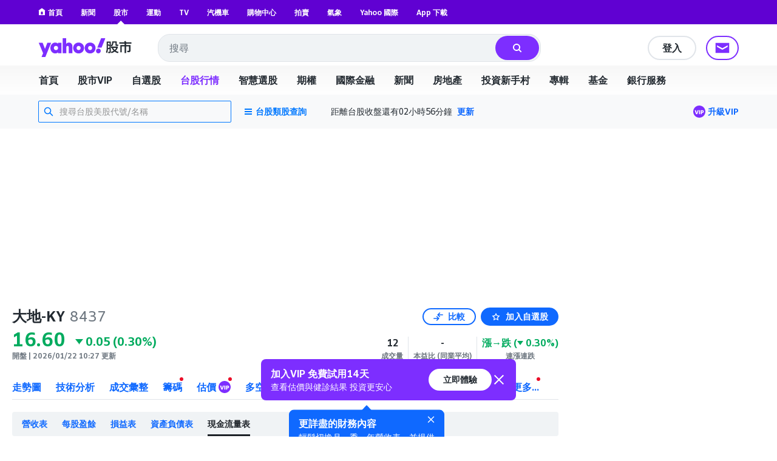

--- FILE ---
content_type: application/javascript
request_url: https://s.yimg.com/nb/td-app-stock/js/tdv2-applet-apac-bts-header.0c903dd05b74ffac0640.modern.js
body_size: 45662
content:
/*! For license information please see tdv2-applet-apac-bts-header.0c903dd05b74ffac0640.modern.js.LICENSE.txt */
(globalThis.webpackChunktd_app_stock=globalThis.webpackChunktd_app_stock||[]).push([[9338],{617(e,t,r){"use strict";Object.defineProperty(t,"__esModule",{value:!0}),t.default=void 0;var n,a=(n=r(93313))&&n.__esModule?n:{default:n};t.default=function(e,t,r){var n=(0,a.default)(e,["session","dimensions","site"],"news"),o=(0,a.default)(e,["session","dimensions","region"],"TW");e.service.read("ApacExpService",{schemaId:"tdv2-applet-navrail:nested-nav-schema",cache:"1"},{},function(t,l){if(t)return e.logger.error("[BTSHeader] navigation data error: ",t),r&&r();var i=(0,a.default)(l,["data","cdsData"],[]);"sports"===n&&i.unshift({name:"TW"===o?"運動首頁":"體育首頁",url:"https://".concat(o.toLowerCase(),".sports.yahoo.com/")}),e.dispatch("RECEIVE_BTS_HEADER_NAVIGATION_DATA",{data:i}),r&&r()})};e.exports=t.default},1087(e,t,r){"use strict";Object.defineProperty(t,"__esModule",{value:!0}),t.default=void 0;var n,a=(n=r(93313))&&n.__esModule?n:{default:n};t.default=function(e,t,r){e.service.read("ApacGossipCrumbService",null,function(t,n){if(t)return e.logger.error("[BTSHeader] fetch gossip crumb failed: ",t),r&&r();var o=(0,a.default)(n,["gossipCrumb"],"");e.dispatch("RECEIVE_BTS_HEADER_GOSSIP_CRUMB",{gossipCrumb:o}),r&&r()})};e.exports=t.default},3120(e,t,r){"use strict";Object.defineProperty(t,"__esModule",{value:!0}),t.default=void 0;var n,a=(n=r(96540))&&n.__esModule?n:{default:n};t.default=function(){return a.default.createElement("svg",{xmlns:"http://www.w3.org/2000/svg",width:"24",height:"24",viewBox:"0 0 24 24"},a.default.createElement("path",{fill:"currentColor",d:"M12 12a4.05 4.05 0 1 0 0-8.1 4.05 4.05 0 0 0 0 8.1m-5.824 1.606A6 6 0 0 0 3 18.9v1.121c0 .044.035.079.079.079H20.92a.08.08 0 0 0 .08-.08V18.9a6 6 0 0 0-6-6H9a6 6 0 0 0-2.824.706"}))};e.exports=t.default},3509(e,t,r){"use strict";Object.defineProperty(t,"__esModule",{value:!0}),t.default=void 0;var n,a=(n=r(96540))&&n.__esModule?n:{default:n};t.default=function(){return a.default.createElement("svg",{width:"115",height:"24",viewBox:"0 0 155 32",fill:"none",xmlns:"http://www.w3.org/2000/svg"},a.default.createElement("mask",{id:"mask0_2672_27290",style:{maskType:"luminance"},maskUnits:"userSpaceOnUse",x:"0",y:"0",width:"111",height:"31"},a.default.createElement("path",{fillRule:"evenodd",clipRule:"evenodd",d:"M103.6 0L97.304 15.4792H104.336L110.632 0H103.6ZM95.1614 21.0368C95.1614 23.1848 96.8019 24.9576 99.0122 24.9576C101.289 24.9576 102.997 23.1168 102.997 20.9008C102.997 18.7176 101.357 16.98 99.1465 16.98C96.8695 16.98 95.1614 18.8544 95.1614 21.0368ZM88.7986 16.1272C88.7986 14.2176 87.3922 12.6832 85.4499 12.6832C83.5077 12.6832 82.1012 14.2176 82.1012 16.1272C82.1012 18.0368 83.5077 19.5712 85.4499 19.5712C87.3922 19.5712 88.7986 18.0368 88.7986 16.1272ZM69.8457 16.1272C69.8457 14.2176 68.4392 12.6832 66.4969 12.6832C64.5547 12.6832 63.1482 14.2176 63.1482 16.1272C63.1482 18.0368 64.5547 19.5712 66.4969 19.5712C68.4392 19.5712 69.8457 18.0368 69.8457 16.1272ZM29.1928 19.6392C27.2175 19.6392 25.7105 18.1048 25.7105 16.1272C25.7105 14.1496 27.2175 12.616 29.1928 12.616C31.1351 12.616 32.6421 14.1496 32.6421 16.1272C32.6421 18.1048 31.1351 19.6392 29.1928 19.6392ZM0.830078 7.5688L7.99579 24.7872L5.41786 30.9928H11.713L21.2571 7.5688H14.9942L11.1104 17.5928L7.25958 7.5688H0.830078ZM75.4714 16.1272C75.4714 21.2416 71.6206 25.0944 66.4969 25.0944C61.3733 25.0944 57.5225 21.2416 57.5225 16.1272C57.5225 11.0128 61.3733 7.16 66.4969 7.16C71.6206 7.16 75.4714 11.0128 75.4714 16.1272ZM94.4244 16.1272C94.4244 21.2416 90.5736 25.0944 85.4499 25.0944C80.3263 25.0944 76.4763 21.2416 76.4763 16.1272C76.4763 11.0128 80.3263 7.16 85.4499 7.16C90.5736 7.16 94.4244 11.0128 94.4244 16.1272ZM40.2101 0V24.6504H46.1375V15.548C46.1375 13.7744 46.9743 12.7168 48.3139 12.7168C49.6198 12.7168 50.356 13.6384 50.356 15.3432V24.6504H56.2834V13.9112C56.2834 9.7512 54.0732 7.16 50.5241 7.16C48.6156 7.16 47.1416 7.9104 46.1037 9.24V0H40.2101ZM32.5085 7.5688V9.172C31.6041 7.9784 29.9298 7.16 27.9875 7.16C23.3997 7.16 19.9842 11.2848 19.9842 16.1272C19.9842 21.1048 23.3659 25.0944 27.9875 25.0944C29.9298 25.0944 31.6041 24.3104 32.5085 23.0488V24.6504H38.2348V7.5688H32.5085Z",fill:"white"})),a.default.createElement("g",{mask:"url(#mask0_2672_27290)"},a.default.createElement("rect",{width:"110.629",height:"32",fill:"var(--logo-brand, #7d2eff)"})),a.default.createElement("path",{fillRule:"evenodd",clipRule:"evenodd",d:"M112.835 15.6184C112.835 17.6192 112.598 20.9184 111.543 22.9405L113.309 24.6432C114.407 22.536 114.773 19.4923 114.838 17.0232L115.355 18.3003C116.001 18.0662 116.711 17.7682 117.4 17.4064V21.7059C117.4 22.238 117.293 22.4935 116.711 22.4935L114.945 22.4509L115.419 24.622H117.207C118.8 24.622 119.403 24.175 119.403 22.5999V11.9361L120.997 13.5112C122.763 12.1703 123.753 10.1482 123.753 7.84942V7.33858H127.242V11.404C127.242 12.2128 127.802 12.6385 128.577 12.6385H131.872V10.4888H129.654C129.409 10.4888 129.345 10.3258 129.333 10.1567L129.331 5.29522H121.729V7.42372C121.729 9.23294 120.954 10.8293 119.403 11.8297V5.40165H112.835V15.6184ZM115.462 9.87149L114.859 10.6803V7.38115H117.4V11.1486C116.797 10.659 116.151 10.2546 115.462 9.87149ZM114.859 11.6381C115.57 12.0851 116.022 12.447 116.754 13.0855L117.4 12.2767V15.3204C116.561 15.6823 115.764 15.9803 114.859 16.2357V11.6381ZM132.367 22.5573C130.558 22.1742 128.964 21.5782 127.608 20.7268C129.008 19.3859 130.17 17.7682 130.989 15.7887V13.8305H120.028V15.9164H121.061C121.88 17.8533 122.892 19.4072 124.162 20.663C122.741 21.5356 121.147 22.1742 119.511 22.6425L120.76 24.622C122.655 23.9834 124.378 23.1746 125.885 22.1103C127.371 23.1959 129.137 24.026 131.204 24.6858L132.367 22.5573ZM128.491 15.9164C127.866 17.3212 126.962 18.4706 125.885 19.4071C124.851 18.4706 123.99 17.2999 123.258 15.9164H128.491ZM145.008 6.87031H153.6V9.08394H144.642V11.3614H151.877V20.8971C151.877 22.0465 151.231 22.9192 150.004 22.9192H146.86L146.408 20.6417H149.013C149.465 20.6417 149.595 20.5353 149.595 19.9818V13.4899H144.642V24.622H142.359V13.4899H137.514V23.132H135.231V11.3614H142.359V9.08394H133.444V6.87031H142.488C142.165 6.18919 141.885 5.72092 141.476 5.08237L143.866 4.57153C144.319 5.31651 144.685 6.06148 145.008 6.87031Z",fill:"var(--logo-property, #232a31)"}))};e.exports=t.default},3677(e,t){"use strict";function r(){var e,t,a="function"==typeof Symbol?Symbol:{},o=a.iterator||"@@iterator",l=a.toStringTag||"@@toStringTag";function i(r,a,o,l){var i=a&&a.prototype instanceof c?a:c,s=Object.create(i.prototype);return n(s,"_invoke",function(r,n,a){var o,l,i,c=0,s=a||[],f=!1,d={p:0,n:0,v:e,a:p,f:p.bind(e,4),d:function(t,r){return o=t,l=0,i=e,d.n=r,u}};function p(r,n){for(l=r,i=n,t=0;!f&&c&&!a&&t<s.length;t++){var a,o=s[t],p=d.p,m=o[2];r>3?(a=m===n)&&(i=o[(l=o[4])?5:(l=3,3)],o[4]=o[5]=e):o[0]<=p&&((a=r<2&&p<o[1])?(l=0,d.v=n,d.n=o[1]):p<m&&(a=r<3||o[0]>n||n>m)&&(o[4]=r,o[5]=n,d.n=m,l=0))}if(a||r>1)return u;throw f=!0,n}return function(a,s,m){if(c>1)throw TypeError("Generator is already running");for(f&&1===s&&p(s,m),l=s,i=m;(t=l<2?e:i)||!f;){o||(l?l<3?(l>1&&(d.n=-1),p(l,i)):d.n=i:d.v=i);try{if(c=2,o){if(l||(a="next"),t=o[a]){if(!(t=t.call(o,i)))throw TypeError("iterator result is not an object");if(!t.done)return t;i=t.value,l<2&&(l=0)}else 1===l&&(t=o.return)&&t.call(o),l<2&&(i=TypeError("The iterator does not provide a '"+a+"' method"),l=1);o=e}else if((t=(f=d.n<0)?i:r.call(n,d))!==u)break}catch(t){o=e,l=1,i=t}finally{c=1}}return{value:t,done:f}}}(r,o,l),!0),s}var u={};function c(){}function s(){}function f(){}t=Object.getPrototypeOf;var d=[][o]?t(t([][o]())):(n(t={},o,function(){return this}),t),p=f.prototype=c.prototype=Object.create(d);function m(e){return Object.setPrototypeOf?Object.setPrototypeOf(e,f):(e.__proto__=f,n(e,l,"GeneratorFunction")),e.prototype=Object.create(p),e}return s.prototype=f,n(p,"constructor",f),n(f,"constructor",s),s.displayName="GeneratorFunction",n(f,l,"GeneratorFunction"),n(p),n(p,l,"Generator"),n(p,o,function(){return this}),n(p,"toString",function(){return"[object Generator]"}),(r=function(){return{w:i,m}})()}function n(e,t,r,a){var o=Object.defineProperty;try{o({},"",{})}catch(e){o=0}n=function(e,t,r,a){function l(t,r){n(e,t,function(e){return this._invoke(t,r,e)})}t?o?o(e,t,{value:r,enumerable:!a,configurable:!a,writable:!a}):e[t]=r:(l("next",0),l("throw",1),l("return",2))},n(e,t,r,a)}function a(e,t,r,n,a,o,l){try{var i=e[o](l),u=i.value}catch(e){return void r(e)}i.done?t(u):Promise.resolve(u).then(n,a)}Object.defineProperty(t,"__esModule",{value:!0}),t.default=void 0;var o={HK:"https://hk.search.yahoo.com/sugg/gossip/gossip-hk-ura/",TW:"https://tw.search.yahoo.com/sugg/gossip/gossip-tw-ura/"},l={finance:"twhk-f",news:"twhk",sports:"twhk-s"},i=function(){var e,t=(e=r().m(function e(t){var n,a,i,u,c,s,f,d,p,m,v,h,y;return r().w(function(e){for(;;)switch(e.p=e.n){case 0:return n=t.region,a=t.gossipCrumb,i=t.searchText,u=void 0===i?"":i,c=t.site,s=t.isMobile,f=void 0!==s&&s,e.p=1,p=new URLSearchParams({".crumb":a,".crumborig":"mbr",command:u,f:"1",nresults:f&&!u?"20":"10",output:"sd1",appid:l[c]||"twhk"}).toString(),m="".concat(o[n],"?").concat(p),e.n=2,fetch(m,{credentials:"include"});case 2:return v=e.v,e.n=3,v.json();case 3:return h=e.v,y=null!==(d=null==h?void 0:h.r)&&void 0!==d?d:[],e.a(2,y.map(function(e,t){var r,n="";switch(null!==(r=null==e?void 0:e.m)&&void 0!==r?r:0){case 13:n="history";break;case 6:n="promo";break;default:n="recommend"}return{itemIndex:t,text:e.k,type:n}}));case 4:return e.p=4,e.v,e.a(2,[])}},e,null,[[1,4]])}),function(){var t=this,r=arguments;return new Promise(function(n,o){var l=e.apply(t,r);function i(e){a(l,n,o,i,u,"next",e)}function u(e){a(l,n,o,i,u,"throw",e)}i(void 0)})});return function(e){return t.apply(this,arguments)}}();t.default=i;e.exports=t.default},4197(e,t,r){"use strict";function n(e){return n="function"==typeof Symbol&&"symbol"==typeof Symbol.iterator?function(e){return typeof e}:function(e){return e&&"function"==typeof Symbol&&e.constructor===Symbol&&e!==Symbol.prototype?"symbol":typeof e},n(e)}Object.defineProperty(t,"__esModule",{value:!0}),t.default=void 0;var a=function(e,t){if("function"==typeof WeakMap)var r=new WeakMap,a=new WeakMap;return function(e,t){if(!t&&e&&e.__esModule)return e;var o,l,i={__proto__:null,default:e};if(null===e||"object"!=n(e)&&"function"!=typeof e)return i;if(o=t?a:r){if(o.has(e))return o.get(e);o.set(e,i)}for(var u in e)"default"!==u&&{}.hasOwnProperty.call(e,u)&&((l=(o=Object.defineProperty)&&Object.getOwnPropertyDescriptor(e,u))&&(l.get||l.set)?o(i,u,l):i[u]=e[u]);return i}(e,t)}(r(96540)),o=m(r(46942)),l=(m(r(5556)),m(r(23409))),i=m(r(51476)),u=m(r(62367)),c=m(r(25568)),s=m(r(6638)),f=m(r(31741)),d=m(r(42579)),p=m(r(42399));function m(e){return e&&e.__esModule?e:{default:e}}function v(){return v=Object.assign?Object.assign.bind():function(e){for(var t=1;t<arguments.length;t++){var r=arguments[t];for(var n in r)({}).hasOwnProperty.call(r,n)&&(e[n]=r[n])}return e},v.apply(null,arguments)}function h(e,t){return function(e){if(Array.isArray(e))return e}(e)||function(e,t){var r=null==e?null:"undefined"!=typeof Symbol&&e[Symbol.iterator]||e["@@iterator"];if(null!=r){var n,a,o,l,i=[],u=!0,c=!1;try{if(o=(r=r.call(e)).next,0===t){if(Object(r)!==r)return;u=!1}else for(;!(u=(n=o.call(r)).done)&&(i.push(n.value),i.length!==t);u=!0);}catch(e){c=!0,a=e}finally{try{if(!u&&null!=r.return&&(l=r.return(),Object(l)!==l))return}finally{if(c)throw a}}return i}}(e,t)||function(e,t){if(e){if("string"==typeof e)return y(e,t);var r={}.toString.call(e).slice(8,-1);return"Object"===r&&e.constructor&&(r=e.constructor.name),"Map"===r||"Set"===r?Array.from(e):"Arguments"===r||/^(?:Ui|I)nt(?:8|16|32)(?:Clamped)?Array$/.test(r)?y(e,t):void 0}}(e,t)||function(){throw new TypeError("Invalid attempt to destructure non-iterable instance.\nIn order to be iterable, non-array objects must have a [Symbol.iterator]() method.")}()}function y(e,t){(null==t||t>e.length)&&(t=e.length);for(var r=0,n=Array(t);r<t;r++)n[r]=e[r];return n}var b=function(e){var t,r=e.authUrls,n=e.curUrl,m=e.i13nModel,y=e.isSignedIn,b=e.logo,g=e.region,x=e.site,w=e.siteMapLinks,C=e.navigationData,E=e.userMeta,M=e.headerExpanded,S=e.scrollY,_=e.stockMarketTime,O=e.privacyLinks,P=void 0===O?[]:O,H=e.gossipCrumb,j=e.searchConfig,k=e.beaconClick,N=h((0,a.useState)(!1),2),V=N[0],T=N[1],B=h((0,a.useState)(!1),2),A=B[0],L=B[1],I=function(){T(!V)},D=null==C?void 0:C.find(function(e){return(0,p.default)(n,C,x,e)}),F=(null==D||null===(t=D.children)||void 0===t?void 0:t.length)>0,z="finance"===x&&_&&_.length>0;(0,a.useEffect)(function(){document.body.classList.add("mobile-bts-header"),M?document.body.classList.remove("mobile-bts-header-collapsed"):document.body.classList.add("mobile-bts-header-collapsed"),F?document.body.classList.remove("mobile-bts-header-short"):document.body.classList.add("mobile-bts-header-short")},[M,F]);var Z=0;return z&&(Z+=40),Z+=F?80:40,a.default.createElement(a.default.Fragment,null,a.default.createElement("div",{id:"mobile-header",className:(0,o.default)("Z(20) H(48px)"),style:{marginBottom:"".concat(Z,"px")}},a.default.createElement("div",{className:"Pos(f) H(48px) W(100vw)",id:"mobile-header-inner"},a.default.createElement("div",{className:"Bgc(#fff) Pos(r) Z(20) D(f) H(48px) W(100vw) Ai(c) Jc(c)"},a.default.createElement("div",{className:"D(f) W(100%) Px(20px) Ai(c)"},a.default.createElement(u.default,{onClick:I,i13nModel:m.mobileMenuButton}),a.default.createElement("div",{className:"D(f) Fxs(0) Fxg(1) Ai(c)"},a.default.createElement(l.default,v({site:x,i13nModel:m.logo,region:g,size:"md"},b))),a.default.createElement(c.default,{onClick:function(){L(!0)},i13nModel:m.mobileSearchButton}))),a.default.createElement("div",{"data-test-locator":"mobile-header-expand-area",className:(0,o.default)("Bgc(#fff) Trsdu(.2s) Trstf(eo)",{"Bxsh(btsBoxShadowElevation2)":S>0}),style:{transform:M?"translateY(0px)":F?"translateY(-120px)":"translateY(-80px)"}},a.default.createElement(i.default,{data:C,curUrl:n,i13nModel:m.nav,site:x,isMobile:!0}),z&&a.default.createElement(f.default,{stockMarketTime:_,isMobile:!0})))),a.default.createElement(s.default,{isVisible:V,onClose:I,siteMapLinks:w,authUrls:r,userMeta:E,isSignedIn:y,i13nModel:m,region:g,site:x,privacyLinks:P}),a.default.createElement(d.default,{isVisible:A,onClose:function(){L(!1)},region:g,gossipCrumb:H,searchConfig:j,i13nModel:m,site:x,beaconClick:k}))};b.propTypes={};t.default=b;e.exports=t.default},6136(e,t,r){"use strict";Object.defineProperty(t,"__esModule",{value:!0}),t.default=void 0;var n=o(r(96540)),a=(o(r(5556)),r(47086));function o(e){return e&&e.__esModule?e:{default:e}}function l(e){return function(e){if(Array.isArray(e))return i(e)}(e)||function(e){if("undefined"!=typeof Symbol&&null!=e[Symbol.iterator]||null!=e["@@iterator"])return Array.from(e)}(e)||function(e,t){if(e){if("string"==typeof e)return i(e,t);var r={}.toString.call(e).slice(8,-1);return"Object"===r&&e.constructor&&(r=e.constructor.name),"Map"===r||"Set"===r?Array.from(e):"Arguments"===r||/^(?:Ui|I)nt(?:8|16|32)(?:Clamped)?Array$/.test(r)?i(e,t):void 0}}(e)||function(){throw new TypeError("Invalid attempt to spread non-iterable instance.\nIn order to be iterable, non-array objects must have a [Symbol.iterator]() method.")}()}function i(e,t){(null==t||t>e.length)&&(t=e.length);for(var r=0,n=Array(t);r<t;r++)n[r]=e[r];return n}var u=function(e){var t=e.links,r=e.dataYlk,o=e.className,i=void 0===o?"":o;if(!t||0===t.length)return null;var u=[];return t.forEach(function(e){if(e.multiurl){var t=function(e){for(var t,r=e.name,n=e.href,a=e.showControlIcon,o=void 0!==a&&a,l=e.icon,i=void 0===l?null:l,u=[],c=/\$\{([^}]+)\}([^$]+)\$\{end_link\}/g;null!==(t=c.exec(r));){var s=t[1],f=t[2];n[s]&&u.push({name:f,href:n[s],multiurl:!1,showControlIcon:o,icon:i})}return u}(e);u.push.apply(u,l(t))}else u.push(e)}),u.map(function(e,t){var o=e.name,l=e.href,u=e.showControlIcon,c=void 0!==u&&u,s=e.icon;return o&&l?n.default.createElement("li",{key:"privacy-link-".concat(t),className:"D(f) H(36px) Ai(c) Px(20px)"},n.default.createElement(a.I13nAnchor,{href:l,target:"_blank",rel:"noopener noreferrer",className:"D(f) Ai(c) Td(n) C($c-fuji-batcave) ".concat(i),i13nModel:r},o,c&&s&&n.default.createElement("img",{className:"Mstart(2px) Va(m)",src:s,width:"24",height:"24",alt:"Privacy Control Icon"}))):null})};u.propTypes={};t.default=u;e.exports=t.default},6175(e,t,r){"use strict";Object.defineProperty(t,"__esModule",{value:!0}),t.default=void 0;var n,a=(n=r(96540))&&n.__esModule?n:{default:n};t.default=function(){return a.default.createElement("svg",{xmlns:"http://www.w3.org/2000/svg",width:"16",height:"16",viewBox:"0 0 16 16"},a.default.createElement("g",{clipPath:"url(#SearchWorldWithLines-outline-16_svg__a)"},a.default.createElement("path",{fill:"currentColor",d:"M7.275 8.725H4.769c.174 1.428.89 3 2.506 4.638zm1.45 0v6.25a4.5 4.5 0 0 0 1.604.68 8 8 0 1 1 5.327-5.327 4.5 4.5 0 0 0-.68-1.603zm5.785-1.45a6.56 6.56 0 0 0-4.517-5.516c1.139 1.196 2.19 2.8 2.59 4.674q.087.416.13.842zm-3.306 0a6 6 0 0 0-.089-.53c-.349-1.64-1.332-3.081-2.39-4.139v4.669zm-3.929 0V2.571C6.208 3.633 5.213 5.085 4.861 6.74a6 6 0 0 0-.09.535zm-3.963 0q.042-.425.13-.837c.401-1.885 1.466-3.497 2.614-4.695A6.56 6.56 0 0 0 1.49 7.275zM1.49 8.725a6.56 6.56 0 0 0 4.66 5.56c-1.82-1.88-2.666-3.77-2.84-5.56zM12 13a1 1 0 1 1 0-2 1 1 0 0 1 0 2m2.217.156a2.5 2.5 0 1 0-1.06 1.06l1.343 1.345 1.06-1.061z"})))};e.exports=t.default},6488(e,t){"use strict";function r(){var e,t,a="function"==typeof Symbol?Symbol:{},o=a.iterator||"@@iterator",l=a.toStringTag||"@@toStringTag";function i(r,a,o,l){var i=a&&a.prototype instanceof c?a:c,s=Object.create(i.prototype);return n(s,"_invoke",function(r,n,a){var o,l,i,c=0,s=a||[],f=!1,d={p:0,n:0,v:e,a:p,f:p.bind(e,4),d:function(t,r){return o=t,l=0,i=e,d.n=r,u}};function p(r,n){for(l=r,i=n,t=0;!f&&c&&!a&&t<s.length;t++){var a,o=s[t],p=d.p,m=o[2];r>3?(a=m===n)&&(i=o[(l=o[4])?5:(l=3,3)],o[4]=o[5]=e):o[0]<=p&&((a=r<2&&p<o[1])?(l=0,d.v=n,d.n=o[1]):p<m&&(a=r<3||o[0]>n||n>m)&&(o[4]=r,o[5]=n,d.n=m,l=0))}if(a||r>1)return u;throw f=!0,n}return function(a,s,m){if(c>1)throw TypeError("Generator is already running");for(f&&1===s&&p(s,m),l=s,i=m;(t=l<2?e:i)||!f;){o||(l?l<3?(l>1&&(d.n=-1),p(l,i)):d.n=i:d.v=i);try{if(c=2,o){if(l||(a="next"),t=o[a]){if(!(t=t.call(o,i)))throw TypeError("iterator result is not an object");if(!t.done)return t;i=t.value,l<2&&(l=0)}else 1===l&&(t=o.return)&&t.call(o),l<2&&(i=TypeError("The iterator does not provide a '"+a+"' method"),l=1);o=e}else if((t=(f=d.n<0)?i:r.call(n,d))!==u)break}catch(t){o=e,l=1,i=t}finally{c=1}}return{value:t,done:f}}}(r,o,l),!0),s}var u={};function c(){}function s(){}function f(){}t=Object.getPrototypeOf;var d=[][o]?t(t([][o]())):(n(t={},o,function(){return this}),t),p=f.prototype=c.prototype=Object.create(d);function m(e){return Object.setPrototypeOf?Object.setPrototypeOf(e,f):(e.__proto__=f,n(e,l,"GeneratorFunction")),e.prototype=Object.create(p),e}return s.prototype=f,n(p,"constructor",f),n(f,"constructor",s),s.displayName="GeneratorFunction",n(f,l,"GeneratorFunction"),n(p),n(p,l,"Generator"),n(p,o,function(){return this}),n(p,"toString",function(){return"[object Generator]"}),(r=function(){return{w:i,m}})()}function n(e,t,r,a){var o=Object.defineProperty;try{o({},"",{})}catch(e){o=0}n=function(e,t,r,a){function l(t,r){n(e,t,function(e){return this._invoke(t,r,e)})}t?o?o(e,t,{value:r,enumerable:!a,configurable:!a,writable:!a}):e[t]=r:(l("next",0),l("throw",1),l("return",2))},n(e,t,r,a)}function a(e,t,r,n,a,o,l){try{var i=e[o](l),u=i.value}catch(e){return void r(e)}i.done?t(u):Promise.resolve(u).then(n,a)}Object.defineProperty(t,"__esModule",{value:!0}),t.default=void 0;var o=function(){var e,t=(e=r().m(function e(t,n,a){var o,l,i;return r().w(function(e){for(;;)switch(e.p=e.n){case 0:return e.p=0,e.n=1,t.service.read("ApacStockMarketTimeService",{cache:1});case 1:return l=e.v,i=(null==l||null===(o=l.data)||void 0===o?void 0:o.data)||[],t.dispatch("RECEIVE_BTS_HEADER_STOCK_MARKET_TIME",{data:i}),e.a(2,a&&a(null,i));case 2:return e.p=2,e.v,t.dispatch("RECEIVE_BTS_HEADER_STOCK_MARKET_TIME",{data:[]}),e.a(2,a&&a(null,null))}},e,null,[[0,2]])}),function(){var t=this,r=arguments;return new Promise(function(n,o){var l=e.apply(t,r);function i(e){a(l,n,o,i,u,"next",e)}function u(e){a(l,n,o,i,u,"throw",e)}i(void 0)})});return function(e,r,n){return t.apply(this,arguments)}}();t.default=o;e.exports=t.default},6638(e,t,r){"use strict";Object.defineProperty(t,"__esModule",{value:!0}),t.default=void 0;var n=function(e,t){if("function"==typeof WeakMap)var r=new WeakMap,n=new WeakMap;return function(e,t){if(!t&&e&&e.__esModule)return e;var a,o,l={__proto__:null,default:e};if(null===e||"object"!=p(e)&&"function"!=typeof e)return l;if(a=t?n:r){if(a.has(e))return a.get(e);a.set(e,l)}for(var i in e)"default"!==i&&{}.hasOwnProperty.call(e,i)&&((o=(a=Object.defineProperty)&&Object.getOwnPropertyDescriptor(e,i))&&(o.get||o.set)?a(l,i,o):l[i]=e[i]);return l}(e,t)}(r(96540)),a=(d(r(5556)),r(47086)),o=d(r(6136)),l=d(r(99286)),i=d(r(84690)),u=d(r(43085)),c=d(r(68978)),s=d(r(34874)),f=d(r(82633));function d(e){return e&&e.__esModule?e:{default:e}}function p(e){return p="function"==typeof Symbol&&"symbol"==typeof Symbol.iterator?function(e){return typeof e}:function(e){return e&&"function"==typeof Symbol&&e.constructor===Symbol&&e!==Symbol.prototype?"symbol":typeof e},p(e)}function m(e,t){var r=Object.keys(e);if(Object.getOwnPropertySymbols){var n=Object.getOwnPropertySymbols(e);t&&(n=n.filter(function(t){return Object.getOwnPropertyDescriptor(e,t).enumerable})),r.push.apply(r,n)}return r}function v(e){for(var t=1;t<arguments.length;t++){var r=null!=arguments[t]?arguments[t]:{};t%2?m(Object(r),!0).forEach(function(t){h(e,t,r[t])}):Object.getOwnPropertyDescriptors?Object.defineProperties(e,Object.getOwnPropertyDescriptors(r)):m(Object(r)).forEach(function(t){Object.defineProperty(e,t,Object.getOwnPropertyDescriptor(r,t))})}return e}function h(e,t,r){return(t=function(e){var t=function(e,t){if("object"!=p(e)||!e)return e;var r=e[Symbol.toPrimitive];if(void 0!==r){var n=r.call(e,t||"default");if("object"!=p(n))return n;throw new TypeError("@@toPrimitive must return a primitive value.")}return("string"===t?String:Number)(e)}(e,"string");return"symbol"==p(t)?t:t+""}(t))in e?Object.defineProperty(e,t,{value:r,enumerable:!0,configurable:!0,writable:!0}):e[t]=r,e}var y=function(e){var t,r=e.isVisible,d=e.onClose,p=e.siteMapLinks,m=e.authUrls,h=e.userMeta,y=e.region,b=e.site,g=e.privacyLinks,x=void 0===g?[]:g;if((0,n.useEffect)(function(){return document.body.style.overflow=r?"hidden":"",function(){document.body.style.overflow=""}},[r]),!r)return null;var w={itc:0,sec:"ybar"},C=v(v({},w),{},{elm:"navcat",pkgt:"bento-pane",subsec:"navrail"}),E=m.accountSettingsUrl,M=m.emailUrl,S=m.loginUrl,_=m.logoutUrl,O=m.manageAccountUrl,P=m.memberCenterUrl;return n.default.createElement(n.default.Fragment,null,n.default.createElement("div",{className:"Pos(f) T(0) Start(0) W(100vw) H(100vh) Bgc(#000) Op(.5) Z(30)",onClick:d}),n.default.createElement("div",{className:"Pos(f) T(0) Start(0) W(320px) H(100vh) Bgc($c-fuji-marshmallow) Z(30) Ovy(a) Trsdu(.2s) Trstf(eio)"},n.default.createElement("div",{className:"D(f) H(48px) Jc(fe) Px(16px) Py(8px)"},n.default.createElement("button",{onClick:d,className:"D(f) H(32px) W(32px) Ai(c) Jc(c) Bd(n) Bgc($c-fuji-grey-hair) Bdrs(50%) Cur(p) Fxs(0)","aria-label":"關閉選單"},n.default.createElement("svg",{width:"16",height:"16",viewBox:"0 0 16 16",fill:"none",stroke:"currentColor",strokeWidth:"2",strokeLinecap:"round"},n.default.createElement("path",{d:"M12 4L4 12M4 4l8 8"})))),h&&h.name?n.default.createElement(n.default.Fragment,null,n.default.createElement(a.I13nAnchor,{href:P,className:"C($c-fuji-batcave) D(f) H(56px) Fxd(c) Px(20px) Td(n)",i13nModel:v(v({},w),{},{elm:"btn",slk:"member",subsec:"member"})},n.default.createElement("div",{className:"Mb(4px) D(f) H(36px) Ai(c)"},(null==h?void 0:h.image)&&n.default.createElement("img",{src:h.image,alt:"個人檔案圖片",className:"W(24px) H(24px) Bdrs(50%) Mend(12px)"}),n.default.createElement("span",{className:"Fz(24px) Fw(b)"},(null==h||null===(t=h.name)||void 0===t?void 0:t.full)||"")),n.default.createElement("div",{className:"H(16px) Lh(16px) Fz(14px)"},(null==h?void 0:h.loggedInAlias)||"")),n.default.createElement("hr",{className:"Mt(20px) Mb(12px) Bd(n) Bdt(1px) Bdts(s) Bdc($c-fuji-dirty-seagull)"}),n.default.createElement("ul",{className:"Fz(14px) Py(8px)"},n.default.createElement("li",{className:"D(f) H(36px) Ai(c) Px(20px)"},n.default.createElement(a.I13nAnchor,{href:M,className:"D(f) Ai(c) Td(n) C($c-fuji-batcave)",i13nModel:C},n.default.createElement(l.default,{className:"Mend(12px)"}),n.default.createElement("span",null,"電子信箱"))),n.default.createElement("li",{className:"D(f) H(36px) Ai(c) Px(20px)"},n.default.createElement(a.I13nAnchor,{href:O,className:"D(f) Ai(c) Td(n) C($c-fuji-batcave)",i13nModel:C},n.default.createElement(i.default,{className:"Mend(12px)"}),n.default.createElement("span",null,"新增或帳號管理"))),n.default.createElement("li",{className:"D(f) H(36px) Ai(c) Px(20px)"},n.default.createElement(a.I13nAnchor,{href:E,className:"D(f) Ai(c) Td(n) C($c-fuji-batcave)",i13nModel:C},n.default.createElement(u.default,{className:"Mend(12px)"}),n.default.createElement("span",null,"帳號設定"))),n.default.createElement("li",{className:"D(f) H(36px) Ai(c) Px(20px)"},n.default.createElement(a.I13nAnchor,{href:_,className:"D(f) Ai(c) Td(n) C($c-fuji-batcave)",i13nModel:C},n.default.createElement(c.default,{className:"Mend(12px)"}),n.default.createElement("span",null,"登出")))),n.default.createElement("hr",{className:"Mb(12px) Bd(n) Bdt(1px) Bdts(s) Bdc($c-fuji-dirty-seagull)"})):n.default.createElement(n.default.Fragment,null,n.default.createElement("div",{className:"Mb(20px) Px(20px)"},n.default.createElement(a.I13nAnchor,{href:S,className:"D(f) H(36px) Ai(c) Td(n)",i13nModel:v(v({},w),{},{elm:"signin",slk:"sign-in",subsec:"settings"})},n.default.createElement(s.default,null),n.default.createElement("span",{className:"Fz(24px) C($c-fuji-batcave) Mx(12px) Fw(b)"},"立即登入"),n.default.createElement(f.default,null))),n.default.createElement("hr",{className:"Bd(n) Bdt(1px) Bdts(s) Bdc($c-fuji-dirty-seagull) Mb(12px)"})),n.default.createElement("div",null,n.default.createElement("div",{className:"D(f) H(36px) Ai(c) Px(20px)"},n.default.createElement("span",{className:"Fz(14px) Fw(b)"},"其他頻道")),n.default.createElement("ul",{className:"Fz(20px) C($c-fuji-batcave) Fw(b)"},p&&p.map(function(e,t){var r=Array.isArray(e)?e[0]:e.text,o=Array.isArray(e)?e[1]:e.href,l=Array.isArray(e)?e[2]:e.site,i=b===l;return n.default.createElement("li",{key:t,className:"Pos(r) D(f) H(48px) W(100%) Ai(c) Px(20px)",style:i?{backgroundColor:"#f8f4ff"}:{}},i&&n.default.createElement("span",{className:"Pos(a) Start(0)",style:{top:"12px",height:"24px",width:"2px",backgroundColor:"#7d2eff"}}),n.default.createElement(a.I13nAnchor,{href:o,i13nModel:C,className:"Td(n)",style:{color:i?"#7d2eff":"#232a31"}},r))}))),n.default.createElement("hr",{className:"Bd(n) Bdt(1px) Bdts(s) Bdc($c-fuji-dirty-seagull) My(12px)"}),n.default.createElement("div",null,n.default.createElement("ul",{className:"Fz(14px)"},n.default.createElement(o.default,{links:x,dataYlk:v(v({},w),{},{elm:"corp",pkgt:"bento-pane",subsec:"navrail"})}),n.default.createElement("li",{className:"D(f) H(36px) Ai(c) Px(20px)"},n.default.createElement(a.I13nAnchor,{href:"https://".concat(y.toLowerCase(),".help.yahoo.com/kb/account/"),target:"_blank",rel:"noopener noreferrer",className:"D(f) Ai(c) Td(n) C($c-fuji-batcave)",i13nModel:v(v({},w),{},{elm:"corp",pkgt:"bento-pane",subsec:"navrail"})},"服務中心"))),n.default.createElement("div",{className:"Fz(12px) Mt(20px) Mb(40px) Px(20px) C($c-fuji-dolphin)"},"© ",(new Date).getFullYear()," Yahoo. All rights reserved."))))};y.propTypes={};t.default=y;e.exports=t.default},12763(e,t,r){"use strict";Object.defineProperty(t,"__esModule",{value:!0}),t.default=void 0;var n=l(r(96540)),a=(l(r(5556)),r(47086)),o=l(r(24330));function l(e){return e&&e.__esModule?e:{default:e}}var i=function(e){var t=e.showIcon,r=void 0!==t&&t,l=e.className,i=void 0===l?"":l,u=r?"Fx(n) Fw(600) C($c-button) Td(n) Cur(p) Mstart(a) D(f) Ai(c)":"Fz(14px) C($c-fuji-dory) Mstart(8px) Fw(b) Cur(p) Bd(n) P(0)";return n.default.createElement(a.I13nButton,{onClick:function(){window.location.reload()},i13nModel:{sec:"twfin-nav",subsec:"update",elm:"btn",itc:1,slk:"更新"},className:"".concat(u," ").concat(i)},r&&n.default.createElement(o.default,{className:"Mend(4px)",width:16,height:16}),"更新")};i.propTypes={};t.default=i;e.exports=t.default},18142(e,t,r){"use strict";Object.defineProperty(t,"__esModule",{value:!0}),t.default=void 0;var n=v(r(96540)),a=v(r(5556)),o=v(r(15903)),l=v(r(99006)),i=v(r(52026)),u=v(r(61898)),c=v(r(93313)),s=v(r(57410)),f=v(r(29843)),d=v(r(73045)),p=v(r(40139)),m=v(r(56452));function v(e){return e&&e.__esModule?e:{default:e}}function h(e){return h="function"==typeof Symbol&&"symbol"==typeof Symbol.iterator?function(e){return typeof e}:function(e){return e&&"function"==typeof Symbol&&e.constructor===Symbol&&e!==Symbol.prototype?"symbol":typeof e},h(e)}function y(e,t){var r=Object.keys(e);if(Object.getOwnPropertySymbols){var n=Object.getOwnPropertySymbols(e);t&&(n=n.filter(function(t){return Object.getOwnPropertyDescriptor(e,t).enumerable})),r.push.apply(r,n)}return r}function b(e){for(var t=1;t<arguments.length;t++){var r=null!=arguments[t]?arguments[t]:{};t%2?y(Object(r),!0).forEach(function(t){g(e,t,r[t])}):Object.getOwnPropertyDescriptors?Object.defineProperties(e,Object.getOwnPropertyDescriptors(r)):y(Object(r)).forEach(function(t){Object.defineProperty(e,t,Object.getOwnPropertyDescriptor(r,t))})}return e}function g(e,t,r){return(t=function(e){var t=function(e,t){if("object"!=h(e)||!e)return e;var r=e[Symbol.toPrimitive];if(void 0!==r){var n=r.call(e,t||"default");if("object"!=h(n))return n;throw new TypeError("@@toPrimitive must return a primitive value.")}return("string"===t?String:Number)(e)}(e,"string");return"symbol"==h(t)?t:t+""}(t))in e?Object.defineProperty(e,t,{value:r,enumerable:!0,configurable:!0,writable:!0}):e[t]=r,e}var x=function(e){return n.default.createElement(s.default,e)};x.initializeAction=f.default,x.contextTypes={session:a.default.object,i13n:a.default.object};t.default=(0,o.default)(x,[m.default,u.default],function(e,t){var r=(0,c.default)(e,["session","dimensions","region"],"TW"),n=(0,c.default)(e,["session","dimensions","site"],"news"),a=(0,c.default)(e,["session","dimensions","device"],"desktop"),o=(0,c.default)(t,["componentConfig","logo",n],{}),s=(0,c.default)(t,["componentConfig","authUrl"],{}),f=function(e,t){var r=e.getStore(l.default).getCurrentNavigate()||{},n=r.externalUrl,a=void 0===n?"":n,o=r.route,i=void 0===o?{}:o,u=(a||(0,c.default)(i,["url"],"")).split("?")[0];if(a)return u;var s=(0,c.default)(t,["link"],"");return"".concat(s).concat(u)}(e,o),v=(0,d.default)(s,n,r,f),h=(0,c.default)(t,["componentConfig","i13nModel"],{}),y=(0,c.default)(t,["componentConfig","siteMapLinks"],[]),g=(0,c.default)(t,["componentConfig","searchConfig",n],{}),x=(0,c.default)(t,["componentConfig","searchPlaceholder"],"新聞搜尋"),w=e.getStore(i.default).isSignedIn(),C={};if(w){var E=e.getStore(u.default).getProfile();C=(0,p.default)(E)||{}}var M=e.getStore(m.default).getTrendingNowData(),S=e.getStore(m.default).getNavigationData(),_=e.getStore(m.default).getGossipCrumb(),O="finance"===n,P=e.getStore(m.default).getStockUserFeature(),H=e.getStore(m.default).getStockMarketTime(),j=[];if("smartphone"===a)try{var k=e.getStore("StockPrivacyStore");if(k&&"function"==typeof k.getJurisdiction){var N=k.getJurisdiction();j=(null==N?void 0:N.links)||[]}}catch(T){j=[]}var V=M.map(function(e){if(!e.url)return e;var t=new URL(e.url);return g.trending.fr&&t.searchParams.set("fr",g.trending.fr),b(b({},e),{},{url:t.toString()})});return{authUrls:v,curUrl:f,device:a,i13nModel:h,isSignedIn:w,logo:o,region:r,searchConfig:g,searchPlaceholder:x,site:n,siteMapLinks:y,trendingNowData:V,navigationData:S,userMeta:C,gossipCrumb:_,beaconClick:function(t,r){e.i13n.executeEvent("beacon",{beaconType:"beaconClick",arguments:[t.sec,t.slk,t._p||0,t.params,t.outcome]},r)},enableStockSearchBar:O,stockMarketTime:H,stockUserLevel:P.level,privacyLinks:j}},{session:a.default.object,i13n:a.default.object});e.exports=t.default},19190(e,t,r){"use strict";Object.defineProperty(t,"__esModule",{value:!0}),t.default=void 0;var n=s(r(96540)),a=(s(r(5556)),r(47086)),o=s(r(46942)),l=s(r(39700)),i=s(r(3120)),u=s(r(50098)),c=s(r(68978));function s(e){return e&&e.__esModule?e:{default:e}}function f(e){return f="function"==typeof Symbol&&"symbol"==typeof Symbol.iterator?function(e){return typeof e}:function(e){return e&&"function"==typeof Symbol&&e.constructor===Symbol&&e!==Symbol.prototype?"symbol":typeof e},f(e)}function d(){return d=Object.assign?Object.assign.bind():function(e){for(var t=1;t<arguments.length;t++){var r=arguments[t];for(var n in r)({}).hasOwnProperty.call(r,n)&&(e[n]=r[n])}return e},d.apply(null,arguments)}function p(e,t,r){return(t=function(e){var t=function(e,t){if("object"!=f(e)||!e)return e;var r=e[Symbol.toPrimitive];if(void 0!==r){var n=r.call(e,t||"default");if("object"!=f(n))return n;throw new TypeError("@@toPrimitive must return a primitive value.")}return("string"===t?String:Number)(e)}(e,"string");return"symbol"==f(t)?t:t+""}(t))in e?Object.defineProperty(e,t,{value:r,enumerable:!0,configurable:!0,writable:!0}):e[t]=r,e}var m={all:"D(f) H(72px) W(72px) Ai(c) Jc(c) Ov(h) Bdrs(8px) Bzx(bb)",alphatar:"Bgc(#f2e9ff) Fz(44px) C(#5015b0)",defaultPic:"Bgc(#f2e9ff) C(#7d2eff)",image:"Bgz(cv) Bgp(c) Bgr(n)"},v={all:"D(f) H(40px) W(40px) Ai(c) Jc(c) Ov(h) Bdrs(20px) Bds(s) Bdc($c-fuji-dirty-seagull) Bgc(#f2e9ff) Bxz(bb)",alphatar:"Bdw(1px) Ta(c) Fz(16px) Lh(36px) C(#5015b0)",defaultPic:"Bdw(1px) C(#7d2eff)",image:"Bdw(1px) Bgz(cv) Bgp(c) Bgr(n)"},h="https://s.yimg.com/ag/images/default_user_profile_pic_64sq.jpg",y="image",b="alphatar",g="defaultPic",x=function(e){var t=e.type,r=void 0===t?"node":t,a=e.active,u=e.imageUrl,c=e.character,s="menu"===r?m:v,f="menu"===r?"lg":"md";return n.default.createElement("button",{type:"button",className:"Mstart(0px) Mend(16px) My(0px) Bdw(0px) P(0px) Bgc(t) Cur(p)"},n.default.createElement("div",d({className:(0,o.default)(s.all,p(p(p({},s.image,a===y),s.alphatar,a===b),s.defaultPic,a===g))},a===y&&{style:{backgroundImage:"url(".concat(u,")")}}),a===b?c:null,a===g&&"lg"===f?n.default.createElement(l.default,null):null,a===g&&"md"===f?n.default.createElement(i.default,null):null))};x.propTypes={};var w=function(e){var t=e.authUrls,r=e.fullName,o=e.loggedInAlias,l=e.activeType,i=e.profileImageUrl,s=e.profileCharacter,f=e.accountSettingI13nModel,d=e.manageAccountI13nModel,p=e.logoutI13nModel;return n.default.createElement("div",{className:"Pos(a) T(48px) End(16px) Z(10) D(n) profile-menu:h_D(f) W(320px) Fld(c) Ai(st) Bdrs(8px) Py(20px) Bxsh(btsBoxShadowElevation3) Bgc(#fff) Bxz(bb) Cnt(emptyContent)::b Pos(a)::b T(-12px)::b End(0px)::b H(16px)::b W(80px)::b"},n.default.createElement("div",{className:"D(f) Ai(c) Px(20px)"},n.default.createElement(x,{type:"menu",active:l,imageUrl:i,character:s}),n.default.createElement("div",{className:"Mstart(10px)"},n.default.createElement("div",{className:"Fz(14px) C($c-fuji-batcave) Mend(4px) Lh(20px) Fw(700)"},r),n.default.createElement("div",{className:"Fz(12px) C($c-fuji-dolphin) Lh(20px)"},o))),n.default.createElement("div",{className:"My(12px)"},n.default.createElement(a.I13nAnchor,{className:"Bdc($c-fuji-dirty-seagull) Fz(16px) C($c-fuji-batcave) Mx(10px) D(b) Bdrs(40px) Bdw(1px) Bds(s) Py(12px) Ta(c) Lh(20px) Fw(700) Td(n)",href:t.accountSettingsUrl,i13nModel:f},"帳號資料")),n.default.createElement(a.I13nAnchor,{className:"C($c-fuji-batcave) Bgc(#f8f4ff):h C($c-fuji-grape-jelly):h D(f) Px(20px) Py(10px) Td(n)",href:t.manageAccountUrl,i13nModel:d},n.default.createElement("div",{className:"D(f) Ai(c)"},n.default.createElement(u.default,{className:"W(18px) H(18px)"}),n.default.createElement("div",{className:"Fz(14px) Mstart(16px) Lh(20px)"},"管理帳號"))),n.default.createElement("hr",{className:"Bdtw(1px) Bdc($c-fuji-dirty-seagull) Mx(20px) My(4px) Bdbw(0px) Bdstartw(0px) Bdendw(0px) Bds(s)"}),n.default.createElement(a.I13nAnchor,{className:"C($c-fuji-batcave) Bgc(#f8f4ff):h C($c-fuji-grape-jelly):h D(f) Px(20px) Py(10px) Td(n)",href:t.logoutUrl,i13nModel:p},n.default.createElement("div",{className:"D(f) Ai(c)"},n.default.createElement(c.default,{className:"W(18px) H(18px)"}),n.default.createElement("div",{className:"Fz(14px) Mstart(16px) Lh(16px)"},"登出"))))};w.propTypes={};var C=function(e){var t,r=e.isSignedIn,o=e.authUrls,l=e.userMeta,i=e.loginI13nModel,u=e.logoutI13nModel,c=e.accountSettingI13nModel,s=e.manageAccountI13nModel;if(!r)return n.default.createElement(a.I13nAnchor,{href:o.loginUrl,className:"Mend(16px) Td(n) Py(12px) Px(18px) Lh(36px) Bdrs(99px) Bdw(2px) C($c-fuji-batcave) Bdc($c-fuji-dirty-seagull) Bds(s) W(80px) H(40px) Bxz(bb) Bgc(#fff) D(f) Ai(c) Jc(c) Bxsh(btsBoxShadowElevation3):h Fz(16px) Fw(700)",i13nModel:i},"登入");var f=(null==l||null===(t=l.name)||void 0===t?void 0:t.full)||"",d=f&&f[0].toUpperCase(),p=d&&d.charCodeAt(0)>=65&&d.charCodeAt(0)<=90,m=null==l?void 0:l.loggedInAlias,v=(null==l?void 0:l.image)||h,C=v===h?p?b:g:y;return n.default.createElement("div",{className:"profile-menu Pos(r) D(f) Ai(c) Jc(c)"},n.default.createElement(x,{type:"node",active:C,imageUrl:v,character:d}),n.default.createElement(w,{authUrls:o,fullName:f,loggedInAlias:m,activeType:C,profileImageUrl:v,profileCharacter:d,accountSettingsUrl:o.accountSettingsUrl,manageAccountUrl:o.manageAccountUrl,accountSettingI13nModel:c,manageAccountI13nModel:s,logoutI13nModel:u}))};C.propTypes={};t.default=C;e.exports=t.default},19885(e,t,r){"use strict";Object.defineProperty(t,"__esModule",{value:!0}),t.default=void 0;var n,a=(n=r(96540))&&n.__esModule?n:{default:n};t.default=function(){return a.default.createElement("svg",{xmlns:"http://www.w3.org/2000/svg",width:"16",height:"16",viewBox:"0 0 16 16"},a.default.createElement("path",{fill:"currentColor",d:"M11 7a4 4 0 1 0-8 0 4 4 0 0 0 8 0m-.524 4.89a6 6 0 1 1 1.414-1.414L15.415 14 14 15.414z"}))};e.exports=t.default},21958(e,t,r){"use strict";Object.defineProperty(t,"__esModule",{value:!0}),t.default=void 0;var n=a(r(96540));a(r(5556));function a(e){return e&&e.__esModule?e:{default:e}}var o=function(e){var t=e.className;return n.default.createElement("svg",{xmlns:"http://www.w3.org/2000/svg",width:"16",height:"16",viewBox:"0 0 16 16",className:t},n.default.createElement("path",{fill:"currentColor",d:"M8 .5 0 6.136h1.455V16h13.09V6.136H16zM6 14v-4a2 2 0 1 1 4 0v4q0 .102-.01.2H6.01A2 2 0 0 1 6 14"}))};o.propTypes={};t.default=o;e.exports=t.default},22380(e,t,r){"use strict";Object.defineProperty(t,"__esModule",{value:!0}),t.default=void 0;var n,a=(n=r(96540))&&n.__esModule?n:{default:n};t.default=function(){return a.default.createElement("svg",{width:"153",height:"32",viewBox:"0 0 153 32",fill:"none",xmlns:"http://www.w3.org/2000/svg"},a.default.createElement("g",{clipPath:"url(#clip0_49_5384)"},a.default.createElement("path",{d:"M116.831 24.0737L115.372 22.8909C116.279 21.8057 116.909 20.623 117.482 19.3428L119.098 20.0731C118.41 21.5899 117.856 22.7146 116.831 24.0757V24.0737ZM121.443 18.7721V25.8685H119.53V18.7721H115.706V16.9586H119.53V15.4605H115.449V13.647H117.893C117.638 12.8979 117.362 12.1489 116.986 11.46L118.742 10.9081C119.175 11.7754 119.511 12.7216 119.785 13.6491H121.007C121.462 12.7817 121.738 11.8542 121.974 10.9081L123.769 11.4206C123.533 12.1904 123.275 12.9394 122.921 13.6491H125.049V15.4626H121.441V16.9607H124.832V18.7742H121.441L121.443 18.7721ZM124.894 10.8666H115.884V9.05304H119.493C119.296 8.63805 119.119 8.36208 118.804 7.90974L120.854 7.37647C121.229 8.06744 121.385 8.44093 121.624 9.05304H124.896V10.8666H124.894ZM124.834 22.063C125.603 20.2682 125.801 18.4153 125.801 16.4046V8.75632C128.245 8.75632 130.729 8.32266 132.799 7.45532L133.766 9.38711C131.835 10.0967 129.824 10.491 127.774 10.63V13.5681H133.885V15.5207H131.953V25.9287H129.921V15.5207H127.772V16.4067C127.772 19.8179 127.241 23.0901 125.149 25.8892L123.317 24.609C123.908 23.8599 124.381 23.0922 124.736 22.3224L123.296 23.1296C122.802 21.9655 122.447 21.177 121.698 20.1333L123.236 19.3448C123.848 20.1333 124.419 21.1583 124.834 22.0651V22.063Z",fill:"#232a31"}),a.default.createElement("path",{d:"M143.384 8.08611V14.2176H137.765V25.9079H135.794V8.08611H143.384ZM137.765 9.50538V10.6093H141.549V9.50538H137.765ZM137.765 11.7339V12.8585H141.549V11.7339H137.765ZM151.248 25.9079H149.198L148.882 23.916H148.449V25.4743H146.675V23.916H138.632V22.4573H140.209V16.72H138.947V15.2219H149.77V16.72H148.449V22.4573H150.007V23.916H150.461C150.795 23.916 150.955 23.8371 150.955 23.4823V14.2176H145.218V8.08611H152.906V24.25C152.906 25.3145 152.314 25.9058 151.25 25.9058L151.248 25.9079ZM146.675 17.8052V16.7221H141.962V17.8052H146.675ZM141.964 20.1105H146.677V19.0274H141.964V20.1105ZM141.964 22.4573H146.677V21.3326H141.964V22.4573ZM147.09 10.6093H150.953V9.50538H147.09V10.6093ZM147.09 12.8585H150.953V11.7339H147.09V12.8585Z",fill:"#232a31"}),a.default.createElement("path",{d:"M29.8171 20.2786C27.7401 20.2786 26.1548 18.6954 26.1548 16.6536C26.1548 14.6119 27.7401 13.0266 29.8171 13.0266C31.8942 13.0266 33.4442 14.6098 33.4442 16.6536C33.4442 18.6974 31.8589 20.2786 29.8171 20.2786ZM33.3031 9.47011C32.3527 8.23758 30.5932 7.39307 28.5514 7.39307C23.7292 7.39307 20.1354 11.653 20.1354 16.6515C20.1354 21.6501 23.6919 25.91 28.5514 25.91C30.5932 25.91 32.3527 25.1008 33.3031 23.7977V25.4514H39.3225V7.81637H33.3031V9.47011Z",fill:"#7d2eff"}),a.default.createElement("path",{d:"M52.2433 7.39308C50.2368 7.39308 48.6889 8.16911 47.5975 9.54066V0H41.4016V25.4535H47.6327V16.0539C47.6327 14.2238 48.5125 13.1324 49.9214 13.1324C51.3303 13.1324 52.069 14.0827 52.069 15.8444V25.4556H58.3001V14.367C58.3001 10.0718 55.9782 7.39723 52.2454 7.39723L52.2433 7.39308Z",fill:"#7d2eff"}),a.default.createElement("path",{d:"M88.9618 20.208C86.92 20.208 85.4426 18.6248 85.4426 16.6515C85.4426 14.6783 86.92 13.0951 88.9618 13.0951C91.0035 13.0951 92.483 14.6803 92.483 16.6515C92.483 18.6227 91.0035 20.208 88.9618 20.208ZM88.9618 7.39307C83.5772 7.39307 79.5269 11.3708 79.5269 16.6515C79.5269 21.9323 83.5752 25.91 88.9618 25.91C94.3483 25.91 98.3987 21.9323 98.3987 16.6515C98.3987 11.3708 94.3504 7.39307 88.9618 7.39307Z",fill:"#7d2eff"}),a.default.createElement("path",{d:"M69.0359 20.208C66.9942 20.208 65.5168 18.6248 65.5168 16.6515C65.5168 14.6783 66.9942 13.0951 69.0359 13.0951C71.0777 13.0951 72.5571 14.6803 72.5571 16.6515C72.5571 18.6227 71.0777 20.208 69.0359 20.208ZM69.0359 7.39307C63.6514 7.39307 59.6011 11.3708 59.6011 16.6515C59.6011 21.9323 63.6493 25.91 69.0359 25.91C74.4225 25.91 78.4728 21.9323 78.4728 16.6515C78.4728 11.3708 74.4246 7.39307 69.0359 7.39307Z",fill:"#7d2eff"}),a.default.createElement("path",{d:"M14.892 7.81637L10.8085 18.1663L6.76021 7.81637H0L7.53417 25.5946L4.82428 32H11.4413L21.4758 7.81637H14.892Z",fill:"#7d2eff"}),a.default.createElement("path",{d:"M103.362 17.5313C100.967 17.5313 99.1705 19.4673 99.1705 21.7207C99.1705 23.9741 100.897 25.7689 103.221 25.7689C105.545 25.7689 107.41 23.8682 107.41 21.5796C107.41 19.2909 105.684 17.5313 103.362 17.5313Z",fill:"#7d2eff"}),a.default.createElement("path",{d:"M108.043 0L101.424 15.9834H108.817L115.436 0H108.043Z",fill:"#7d2eff"})),a.default.createElement("defs",null,a.default.createElement("clipPath",{id:"clip0_49_5384"},a.default.createElement("rect",{width:"152.904",height:"32",fill:"white"}))))};e.exports=t.default},23409(e,t,r){"use strict";Object.defineProperty(t,"__esModule",{value:!0}),t.default=void 0;var n=s(r(96540)),a=(s(r(5556)),r(47086)),o=s(r(22380)),l=s(r(92608)),i=s(r(36184)),u=s(r(90113)),c=s(r(3509));function s(e){return e&&e.__esModule?e:{default:e}}function f(e){return f="function"==typeof Symbol&&"symbol"==typeof Symbol.iterator?function(e){return typeof e}:function(e){return e&&"function"==typeof Symbol&&e.constructor===Symbol&&e!==Symbol.prototype?"symbol":typeof e},f(e)}function d(e,t){var r=Object.keys(e);if(Object.getOwnPropertySymbols){var n=Object.getOwnPropertySymbols(e);t&&(n=n.filter(function(t){return Object.getOwnPropertyDescriptor(e,t).enumerable})),r.push.apply(r,n)}return r}function p(e){for(var t=1;t<arguments.length;t++){var r=null!=arguments[t]?arguments[t]:{};t%2?d(Object(r),!0).forEach(function(t){m(e,t,r[t])}):Object.getOwnPropertyDescriptors?Object.defineProperties(e,Object.getOwnPropertyDescriptors(r)):d(Object(r)).forEach(function(t){Object.defineProperty(e,t,Object.getOwnPropertyDescriptor(r,t))})}return e}function m(e,t,r){return(t=function(e){var t=function(e,t){if("object"!=f(e)||!e)return e;var r=e[Symbol.toPrimitive];if(void 0!==r){var n=r.call(e,t||"default");if("object"!=f(n))return n;throw new TypeError("@@toPrimitive must return a primitive value.")}return("string"===t?String:Number)(e)}(e,"string");return"symbol"==f(t)?t:t+""}(t))in e?Object.defineProperty(e,t,{value:r,enumerable:!0,configurable:!0,writable:!0}):e[t]=r,e}var v={news:{tw:{lg:o.default}},sports:{tw:{lg:l.default},hk:{lg:i.default}},finance:{tw:{lg:u.default,md:c.default}}},h=function(e){var t,r=e.alt,o=e.i13nModel,l=e.link,i=e.region,u=e.site,c=e.size,s=void 0===c?"lg":c;return t=(t=(t=v[u]||v.news)[i.toLowerCase()]||t.tw)[s]||t.lg,n.default.createElement(n.default.Fragment,null,n.default.createElement("h1",{className:"Hidden"},r),n.default.createElement(a.I13nAnchor,{href:l,i13nModel:p(p({},o),{},{slk:u}),className:"D(f) Ai(c)"},n.default.createElement(t,null)))};h.propTypes={};t.default=h;e.exports=t.default},23446(e,t){"use strict";function r(){var e,t,a="function"==typeof Symbol?Symbol:{},o=a.iterator||"@@iterator",l=a.toStringTag||"@@toStringTag";function i(r,a,o,l){var i=a&&a.prototype instanceof c?a:c,s=Object.create(i.prototype);return n(s,"_invoke",function(r,n,a){var o,l,i,c=0,s=a||[],f=!1,d={p:0,n:0,v:e,a:p,f:p.bind(e,4),d:function(t,r){return o=t,l=0,i=e,d.n=r,u}};function p(r,n){for(l=r,i=n,t=0;!f&&c&&!a&&t<s.length;t++){var a,o=s[t],p=d.p,m=o[2];r>3?(a=m===n)&&(i=o[(l=o[4])?5:(l=3,3)],o[4]=o[5]=e):o[0]<=p&&((a=r<2&&p<o[1])?(l=0,d.v=n,d.n=o[1]):p<m&&(a=r<3||o[0]>n||n>m)&&(o[4]=r,o[5]=n,d.n=m,l=0))}if(a||r>1)return u;throw f=!0,n}return function(a,s,m){if(c>1)throw TypeError("Generator is already running");for(f&&1===s&&p(s,m),l=s,i=m;(t=l<2?e:i)||!f;){o||(l?l<3?(l>1&&(d.n=-1),p(l,i)):d.n=i:d.v=i);try{if(c=2,o){if(l||(a="next"),t=o[a]){if(!(t=t.call(o,i)))throw TypeError("iterator result is not an object");if(!t.done)return t;i=t.value,l<2&&(l=0)}else 1===l&&(t=o.return)&&t.call(o),l<2&&(i=TypeError("The iterator does not provide a '"+a+"' method"),l=1);o=e}else if((t=(f=d.n<0)?i:r.call(n,d))!==u)break}catch(t){o=e,l=1,i=t}finally{c=1}}return{value:t,done:f}}}(r,o,l),!0),s}var u={};function c(){}function s(){}function f(){}t=Object.getPrototypeOf;var d=[][o]?t(t([][o]())):(n(t={},o,function(){return this}),t),p=f.prototype=c.prototype=Object.create(d);function m(e){return Object.setPrototypeOf?Object.setPrototypeOf(e,f):(e.__proto__=f,n(e,l,"GeneratorFunction")),e.prototype=Object.create(p),e}return s.prototype=f,n(p,"constructor",f),n(f,"constructor",s),s.displayName="GeneratorFunction",n(f,l,"GeneratorFunction"),n(p),n(p,l,"Generator"),n(p,o,function(){return this}),n(p,"toString",function(){return"[object Generator]"}),(r=function(){return{w:i,m}})()}function n(e,t,r,a){var o=Object.defineProperty;try{o({},"",{})}catch(e){o=0}n=function(e,t,r,a){function l(t,r){n(e,t,function(e){return this._invoke(t,r,e)})}t?o?o(e,t,{value:r,enumerable:!a,configurable:!a,writable:!a}):e[t]=r:(l("next",0),l("throw",1),l("return",2))},n(e,t,r,a)}function a(e,t,r,n,a,o,l){try{var i=e[o](l),u=i.value}catch(e){return void r(e)}i.done?t(u):Promise.resolve(u).then(n,a)}Object.defineProperty(t,"__esModule",{value:!0}),t.fetchAutocomplete=void 0;t.fetchAutocomplete=function(){var e,t=(e=r().m(function e(t){var n,a,o,l,i,u;return r().w(function(e){for(;;)switch(e.p=e.n){case 0:if((n=t.query)&&""!==n.trim()){e.n=1;break}return e.a(2,[]);case 1:return e.p=1,o="/stock_ms/_td-stock/api/resource/AutocompleteService;query=".concat(encodeURIComponent(n)),e.n=2,fetch(o,{method:"GET",headers:{"Content-Type":"application/json"}});case 2:if((l=e.v).ok){e.n=3;break}return console.warn("[fetchAutocomplete] API error:",l.status),e.a(2,[]);case 3:return e.n=4,l.json();case 4:return i=e.v,e.a(2,(null==i||null===(a=i.ResultSet)||void 0===a?void 0:a.Result)||[]);case 5:return e.p=5,u=e.v,console.warn("[fetchAutocomplete] fetch error:",u.message),e.a(2,[])}},e,null,[[1,5]])}),function(){var t=this,r=arguments;return new Promise(function(n,o){var l=e.apply(t,r);function i(e){a(l,n,o,i,u,"next",e)}function u(e){a(l,n,o,i,u,"throw",e)}i(void 0)})});return function(e){return t.apply(this,arguments)}}()},24330(e,t,r){"use strict";Object.defineProperty(t,"__esModule",{value:!0}),t.default=void 0;var n=a(r(96540));a(r(5556));function a(e){return e&&e.__esModule?e:{default:e}}var o=function(e){var t=e.className,r=e.color,a=void 0===r?"#0f69ff":r,o=e.width,l=void 0===o?16:o,i=e.height,u=void 0===i?16:i;return n.default.createElement("svg",{xmlns:"http://www.w3.org/2000/svg",width:l,height:u,viewBox:"0 0 24 24",fill:"none",className:t},n.default.createElement("path",{d:"M12 4V1L8 5l4 4V6c3.31 0 6 2.69 6 6 0 1.01-.25 1.97-.7 2.8l1.46 1.46C19.54 15.03 20 13.57 20 12c0-4.42-3.58-8-8-8zm0 14c-3.31 0-6-2.69-6-6 0-1.01.25-1.97.7-2.8L5.24 7.74C4.46 8.97 4 10.43 4 12c0 4.42 3.58 8 8 8v3l4-4-4-4v3z",fill:a}))};o.propTypes={};t.default=o;e.exports=t.default},25568(e,t,r){"use strict";Object.defineProperty(t,"__esModule",{value:!0}),t.default=void 0;var n=l(r(96540)),a=(l(r(5556)),r(47086)),o=l(r(79350));function l(e){return e&&e.__esModule?e:{default:e}}var i=function(e){var t=e.onClick,r=e.i13nModel;return n.default.createElement(a.I13nButton,{className:"D(f) Ai(c) Jc(c) W(48px) H(48px) Bd(n) Bgc(t) Cur(p) Fxs(0) C($c-fuji-batcave)",onClick:t,i13nModel:r,"aria-label":"搜尋"},n.default.createElement(o.default,null))};i.propTypes={};t.default=i;e.exports=t.default},29843(e,t,r){"use strict";Object.defineProperty(t,"__esModule",{value:!0}),t.default=void 0;var n=d(r(94613)),a=d(r(52026)),o=r(86091),l=d(r(37116)),i=d(r(617)),u=d(r(1087)),c=d(r(6488)),s=d(r(32790)),f=d(r(93313));function d(e){return e&&e.__esModule?e:{default:e}}function p(e){return p="function"==typeof Symbol&&"symbol"==typeof Symbol.iterator?function(e){return typeof e}:function(e){return e&&"function"==typeof Symbol&&e.constructor===Symbol&&e!==Symbol.prototype?"symbol":typeof e},p(e)}function m(e,t){var r=Object.keys(e);if(Object.getOwnPropertySymbols){var n=Object.getOwnPropertySymbols(e);t&&(n=n.filter(function(t){return Object.getOwnPropertyDescriptor(e,t).enumerable})),r.push.apply(r,n)}return r}function v(e){for(var t=1;t<arguments.length;t++){var r=null!=arguments[t]?arguments[t]:{};t%2?m(Object(r),!0).forEach(function(t){h(e,t,r[t])}):Object.getOwnPropertyDescriptors?Object.defineProperties(e,Object.getOwnPropertyDescriptors(r)):m(Object(r)).forEach(function(t){Object.defineProperty(e,t,Object.getOwnPropertyDescriptor(r,t))})}return e}function h(e,t,r){return(t=function(e){var t=function(e,t){if("object"!=p(e)||!e)return e;var r=e[Symbol.toPrimitive];if(void 0!==r){var n=r.call(e,t||"default");if("object"!=p(n))return n;throw new TypeError("@@toPrimitive must return a primitive value.")}return("string"===t?String:Number)(e)}(e,"string");return"symbol"==p(t)?t:t+""}(t))in e?Object.defineProperty(e,t,{value:r,enumerable:!0,configurable:!0,writable:!0}):e[t]=r,e}t.default=function(e,t,r){var d=(0,f.default)(e,["session","dimensions","site"],"news"),p="news"===d,m="finance"===d,h=v(v({getNavigation:i.default},p&&{getTrendingNow:l.default}),{},{getGossipCrumb:u.default},m&&{getStockMarketTime:c.default,getStockUserFeature:s.default});e.getStore(a.default).isSignedIn()&&(h.getProfile=o.getProfile),(0,n.default)(e,h,function(){return r&&r(null)})};e.exports=t.default},31741(e,t,r){"use strict";Object.defineProperty(t,"__esModule",{value:!0}),t.default=void 0;var n=o(r(96540)),a=(o(r(5556)),o(r(12763)));function o(e){return e&&e.__esModule?e:{default:e}}var l=function(e){var t=e.stockMarketTime,r=e.isMobile,o=void 0!==r&&r;if(!t||0===t.length)return null;var l=o?"Ai(c) Bxz(bb) Bgc($c-fuji-marshmallow) D(f) Fz(14px) H(40px) Px(20px) W(100%)":"Fz(14px) Mstart(40px)",i=Date.now(),u=t.map(function(e){var t=e.region,r=e.status,n=e.openTime,a=e.closeTime,o="will_close"===r?a:n;return{region:t,status:r,timestamp:o?new Date(o).getTime():null}}).filter(function(e){return e.timestamp&&e.timestamp>i}),c=u.reduce(function(e,t){return!e||t.timestamp<e.timestamp?t:e},null);if(!c){var s=o?"C($c-fuji-charcoal)":"C($c-fuji-dolphin)";return n.default.createElement("div",{id:"market-time-display",className:l},n.default.createElement("span",{className:s},"台股美股皆收盤"),n.default.createElement(a.default,{showIcon:o}))}var f=c.timestamp;if(i+6e4>f)return null;var d=c.region,p=c.status,m=f-i,v=Math.floor(m/1e3/60/60),h=Math.floor((m-1e3*v*60*60)/6e4),y="距離";y+="tw"===d?"台股":"美股",y+="will_close"===p?"收盤":"開盤",y+="還有",v>0&&(y+="".concat(v<10?"0".concat(v):v,"小時")),h>0&&(y+="".concat(h<10?"0".concat(h):h,"分鐘"));var b=o?"C($c-fuji-charcoal)":"C($c-fuji-batcave)";return n.default.createElement("div",{id:"market-time-display",className:l},n.default.createElement("span",{className:b},y),n.default.createElement(a.default,{showIcon:o}))};l.propTypes={};t.default=l;e.exports=t.default},32790(e,t){"use strict";Object.defineProperty(t,"__esModule",{value:!0}),t.default=void 0;t.default=function(e,t,r){var n=e.getStore("UserStore");if(!n||!n.isSignedIn()){var a={level:"level0"};return e.dispatch("RECEIVE_BTS_HEADER_STOCK_USER_FEATURE",{data:a}),r&&r(null,a)}e.service.read("ApacStockUserFeatureService",{},{},function(t,n){if(t||!n){var a={level:"level0"};return e.dispatch("RECEIVE_BTS_HEADER_STOCK_USER_FEATURE",{data:a}),r&&r(null,a)}var o=(null==n?void 0:n.data)||{level:"level0"};return e.dispatch("RECEIVE_BTS_HEADER_STOCK_USER_FEATURE",{data:o}),r&&r(null,o)})};e.exports=t.default},33286(e,t,r){"use strict";Object.defineProperty(t,"__esModule",{value:!0}),t.default=void 0;var n,a=(n=r(96540))&&n.__esModule?n:{default:n};t.default=function(){return a.default.createElement("svg",{xmlns:"http://www.w3.org/2000/svg",width:"16",height:"16",viewBox:"0 0 16 16"},a.default.createElement("path",{fill:"currentColor",d:"m12.526 4.465-.99-.99L8 7.01 4.465 3.475l-.99.99L7.01 8l-3.535 3.536.99.99L8 8.99l3.536 3.536.99-.99L8.99 8z"}))};e.exports=t.default},33293(e,t,r){"use strict";Object.defineProperty(t,"__esModule",{value:!0}),t.default=void 0;var n,a=(n=r(96540))&&n.__esModule?n:{default:n};t.default=function(){return a.default.createElement("svg",{xmlns:"http://www.w3.org/2000/svg",width:"24",height:"24",viewBox:"0 0 24 24"},a.default.createElement("path",{fill:"currentColor",d:"M11.56 17.24 4.31 9.756 5.78 8.24l5.781 5.969 5.782-5.969 1.469 1.516z"}))};e.exports=t.default},34874(e,t,r){"use strict";Object.defineProperty(t,"__esModule",{value:!0}),t.default=void 0;var n=a(r(96540));a(r(5556));function a(e){return e&&e.__esModule?e:{default:e}}var o=function(e){var t=e.className;return n.default.createElement("svg",{xmlns:"http://www.w3.org/2000/svg",width:"24",height:"24",viewBox:"0 0 24 24",fill:"none",className:t},n.default.createElement("path",{d:"M4.68654 15.7124C6.88482 14.3781 9.41353 13.6665 12 13.6665C14.5864 13.6665 17.1152 14.3781 19.3135 15.7124C19.8804 14.5978 20.2 13.3362 20.2 12C20.2 7.47126 16.5287 3.8 12 3.8C7.47126 3.8 3.8 7.47126 3.8 12C3.8 13.3362 4.1196 14.5978 4.68654 15.7124ZM8.70757 21.4453C4.80222 20.0842 2 16.3693 2 12C2 6.47715 6.47715 2 12 2C17.5228 2 22 6.47715 22 12C22 13.7147 21.5684 15.3286 20.808 16.739C19.5784 19.0196 17.4889 20.7681 14.9737 21.5504C14.0343 21.8426 13.0356 22 12 22C10.8465 22 9.73859 21.8047 8.70757 21.4453ZM12 11.1091C10.9858 11.1091 10.1636 10.2869 10.1636 9.27273C10.1636 8.25853 10.9858 7.43636 12 7.43636C13.0142 7.43636 13.8364 8.25853 13.8364 9.27273C13.8364 10.2869 13.0142 11.1091 12 11.1091ZM12 12.9091C14.0083 12.9091 15.6364 11.281 15.6364 9.27273C15.6364 7.26442 14.0083 5.63636 12 5.63636C9.99169 5.63636 8.36364 7.26442 8.36364 9.27273C8.36364 11.281 9.99169 12.9091 12 12.9091ZM5.9811 17.2705C7.44899 18.9456 9.60232 20 12 20C14.3978 20 16.5511 18.9456 18.0189 17.2706C16.1937 16.2233 14.1194 15.6665 12 15.6665C9.88059 15.6665 7.80637 16.2233 5.9811 17.2705Z",fill:"black"}))};o.propTypes={};t.default=o;e.exports=t.default},36184(e,t,r){"use strict";Object.defineProperty(t,"__esModule",{value:!0}),t.default=void 0;var n,a=(n=r(96540))&&n.__esModule?n:{default:n};t.default=function(){return a.default.createElement("svg",{width:"154",height:"32",viewBox:"0 0 154 32",fill:"none",xmlns:"http://www.w3.org/2000/svg"},a.default.createElement("path",{d:"M116.142 12.9768V7.90975H122.707V12.9768H123.358V16.4461H122.452V24.1546C122.452 25.2191 122.136 25.7108 121.011 25.7108H119.356L119.001 23.8973L120.302 23.9367C120.636 23.9367 120.736 23.7977 120.736 23.3454V21.6688C119.947 21.9842 119.119 22.2207 118.31 22.4386L118.013 21.5505C117.874 22.9905 117.559 24.3102 116.83 25.7689L115.372 24.4472C116.318 22.5548 116.436 20.6043 116.436 18.5335V16.4441H115.49V12.9747H116.142V12.9768ZM117.146 15.6182H121.7V14.4749H117.146V15.6182ZM121.128 10.3935V9.42655H117.716V12.9747H118.602V10.3914H121.126L121.128 10.3935ZM118.113 19.2452C118.113 19.876 118.094 20.4466 118.055 21.0193C118.982 20.8409 119.85 20.5649 120.736 20.2495V17.0748H118.113V17.8239C118.922 18.021 119.729 18.297 120.518 18.6124L120.005 19.9341C119.296 19.6187 118.762 19.4216 118.113 19.2432V19.2452ZM119.827 12.9768H121.128V11.5762H119.827V12.9768ZM132.64 17.6475V21.5505H130.334L131.832 21.7871C131.693 22.3598 131.517 22.9304 131.301 23.4823H133.53V25.1381H123.14V23.4823H125.566C125.448 22.8909 125.269 22.3183 125.035 21.7871L126.672 21.5505H124.128V17.6475H132.644H132.64ZM133.428 16.859H123.611V15.4004H133.428V16.859ZM130.432 8.34342H132.936V14.5932H123.809V8.34342H126.332V7.29764H127.772V8.34342H128.975V7.29764H130.434V8.34342H130.432ZM125.327 10.8873H126.51V9.66517H125.327V10.8873ZM126.51 13.2714V12.0099H125.327V13.2714H126.51ZM126.016 18.8904V20.3097H130.787V18.8904H126.016ZM129.388 23.4823C129.664 22.8515 129.84 22.2 129.959 21.5505H126.962C127.18 22.2415 127.336 22.8121 127.456 23.4823H129.388ZM128.973 10.8873V9.66517H127.77V10.8873H128.973ZM128.973 13.2714V12.0099H127.77V13.2714H128.973ZM130.216 9.66517V10.8873H131.417V9.66517H130.216ZM131.417 12.0099H130.216V13.2714H131.417V12.0099Z",fill:"var(--logo-property, #232a31)"}),a.default.createElement("path",{d:"M150.972 14.8692C150.478 14.3566 149.986 13.8835 149.453 13.4499C145.135 13.8047 140.641 13.9624 136.246 14.0599L136.009 12.2858C136.937 12.0887 137.684 11.792 138.474 11.24C138.808 11.0035 139.163 10.7068 139.518 10.3935H134.766V8.59863H141.332C141.765 8.12554 142.141 7.65245 142.435 7.21878L144.822 7.71262C144.564 8.00727 144.249 8.36209 144.033 8.59863H153.219V10.3935H148.388C149.887 11.2401 151.424 12.3253 152.686 13.4893L150.97 14.8692H150.972ZM137.37 14.948H150.656V24.055C150.656 25.1194 150.163 25.6901 149.079 25.6901H145.511L145.137 23.8973H148.075C148.49 23.8973 148.588 23.7977 148.588 23.364V21.6294C146.183 21.9842 141.491 22.5361 139.56 22.7146L139.284 21.4136C139.086 22.9905 138.671 24.5094 137.904 25.9079L135.972 24.5281C137.055 22.6751 137.37 20.3491 137.37 18.2202V14.948ZM139.421 18.9485C139.421 19.6768 139.381 20.3678 139.321 21.0774C142.417 20.8616 145.492 20.5462 148.586 20.1914V16.4648H139.418V17.4898C141.371 17.5894 145.629 17.9442 147.776 18.1393L147.521 19.6768C145.432 19.4403 142.218 19.1643 139.418 18.9485H139.421ZM147.681 10.3935H142.24C141.552 11.0056 140.821 11.6156 139.972 12.2464C142.477 12.207 144.961 12.1489 147.444 11.9912C146.992 11.6945 146.616 11.4579 146.183 11.2027L147.681 10.3955V10.3935Z",fill:"var(--logo-property, #232a31)"}),a.default.createElement("path",{d:"M29.8172 20.2786C27.7401 20.2786 26.1549 18.6954 26.1549 16.6536C26.1549 14.6119 27.7401 13.0266 29.8172 13.0266C31.8942 13.0266 33.4442 14.6098 33.4442 16.6536C33.4442 18.6975 31.8589 20.2786 29.8172 20.2786ZM33.3031 9.47012C32.3528 8.23759 30.5932 7.39308 28.5514 7.39308C23.7292 7.39308 20.1354 11.653 20.1354 16.6515C20.1354 21.6501 23.6919 25.91 28.5514 25.91C30.5932 25.91 32.3528 25.1008 33.3031 23.7977V25.4514H39.3225V7.8143H33.3031V9.46804V9.47012Z",fill:"var(--logo-brand, #7d2eff)"}),a.default.createElement("path",{d:"M52.2433 7.39307C50.2368 7.39307 48.6889 8.1691 47.5975 9.54065V0H41.4016V25.4535H47.6327V16.0539C47.6327 14.2238 48.5125 13.1324 49.9214 13.1324C51.3303 13.1324 52.069 14.0827 52.069 15.8444V25.4556H58.3001V14.367C58.3001 10.0718 55.9782 7.39723 52.2454 7.39723L52.2433 7.39307Z",fill:"var(--logo-brand, #7d2eff)"}),a.default.createElement("path",{d:"M88.9617 20.208C86.92 20.208 85.4426 18.6248 85.4426 16.6515C85.4426 14.6783 86.92 13.0951 88.9617 13.0951C91.0035 13.0951 92.4829 14.6803 92.4829 16.6515C92.4829 18.6228 91.0035 20.208 88.9617 20.208ZM88.9617 7.39308C83.5772 7.39308 79.5269 11.3708 79.5269 16.6515C79.5269 21.9323 83.5752 25.91 88.9617 25.91C94.3483 25.91 98.3987 21.9323 98.3987 16.6515C98.3987 11.3708 94.3504 7.39308 88.9617 7.39308Z",fill:"var(--logo-brand, #7d2eff)"}),a.default.createElement("path",{d:"M69.0359 20.208C66.9941 20.208 65.5168 18.6248 65.5168 16.6515C65.5168 14.6783 66.9941 13.0951 69.0359 13.0951C71.0777 13.0951 72.5571 14.6803 72.5571 16.6515C72.5571 18.6228 71.0777 20.208 69.0359 20.208ZM69.0359 7.39308C63.6514 7.39308 59.6011 11.3708 59.6011 16.6515C59.6011 21.9323 63.6493 25.91 69.0359 25.91C74.4225 25.91 78.4728 21.9323 78.4728 16.6515C78.4728 11.3708 74.4246 7.39308 69.0359 7.39308Z",fill:"var(--logo-brand, #7d2eff)"}),a.default.createElement("path",{d:"M14.892 7.81636L10.8085 18.1662L6.76021 7.81636H0L7.53417 25.5946L4.82428 32H11.4413L21.4758 7.81636H14.892Z",fill:"var(--logo-brand, #7d2eff)"}),a.default.createElement("path",{d:"M103.362 17.5313C100.968 17.5313 99.1706 19.4672 99.1706 21.7207C99.1706 23.9741 100.897 25.7689 103.221 25.7689C105.545 25.7689 107.41 23.8682 107.41 21.5796C107.41 19.2909 105.684 17.5313 103.362 17.5313Z",fill:"var(--logo-brand, #7d2eff)"}),a.default.createElement("path",{d:"M108.043 0L101.424 15.9834H108.817L115.436 0H108.043Z",fill:"var(--logo-brand, #7d2eff)"}))};e.exports=t.default},36630(e,t){"use strict";Object.defineProperty(t,"__esModule",{value:!0}),t.default=void 0;t.default=function(e,t){var r=e.indexOf(t);return-1===r?[e]:[e.slice(0,r),e.slice(r,r+t.length),e.slice(r+t.length)].filter(function(e){return e.length>0})};e.exports=t.default},37116(e,t,r){"use strict";Object.defineProperty(t,"__esModule",{value:!0}),t.default=void 0;var n,a=(n=r(93313))&&n.__esModule?n:{default:n};t.default=function(e,t,r){e.service.read("ApacTrendingNowService",null,function(t,n){if(t)return e.logger.error("[BTSHeader] fetch trending now data error: ",t),r&&r();var o=(0,a.default)(n,["data"],{});e.dispatch("RECEIVE_BTS_HEADER_TRENDING_NOW_DATA",{data:o}),r&&r()})};e.exports=t.default},39700(e,t,r){"use strict";Object.defineProperty(t,"__esModule",{value:!0}),t.default=void 0;var n,a=(n=r(96540))&&n.__esModule?n:{default:n};t.default=function(){return a.default.createElement("svg",{xmlns:"http://www.w3.org/2000/svg",width:"32",height:"32",viewBox:"0 0 32 32"},a.default.createElement("path",{fill:"currentColor",d:"M16 16a6 6 0 1 0 0-12 6 6 0 0 0 0 12m-8.845 2.878A9.04 9.04 0 0 0 2 27.043V28h28v-.957A9.043 9.043 0 0 0 20.957 18h-9.914a9.05 9.05 0 0 0-3.888.878"}))};e.exports=t.default},40139(e,t){"use strict";Object.defineProperty(t,"__esModule",{value:!0}),t.default=void 0;t.default=function(e){var t,r,n=e||{},a=n.firstName,o=n.lastName;return{image:n.imageUrl,loggedInAlias:n.loggedInAlias,name:{full:(t=o,r=a,function(e,t){for(var r=e+t,n=0;n<r.length;++n){var a=r.charCodeAt(n);if((a<19968||a>40959)&&(a<13312||a>19903))return!1}return!0}(r,t)?"".concat(t).concat(r):"".concat(r," ").concat(t))}}};e.exports=t.default},42119(e,t,r){"use strict";Object.defineProperty(t,"__esModule",{value:!0}),t.default=void 0;var n=a(r(96540));a(r(5556));function a(e){return e&&e.__esModule?e:{default:e}}var o=function(e){var t=e.className;return n.default.createElement("svg",{xmlns:"http://www.w3.org/2000/svg",width:"24",height:"24",viewBox:"0 0 24 24",fill:"none",className:t},n.default.createElement("path",{d:"M3.18677 11.8576L11.0624 19.7333L12.5474 18.2484L7.20662 12.9076L21.2421 12.9076L21.2421 10.8076L7.20662 10.8076L12.5474 5.46686L11.0624 3.98193L3.18677 11.8576Z",fill:"#232A31"}))};o.propTypes={};t.default=o;e.exports=t.default},42399(e,t,r){"use strict";function n(e){return n="function"==typeof Symbol&&"symbol"==typeof Symbol.iterator?function(e){return typeof e}:function(e){return e&&"function"==typeof Symbol&&e.constructor===Symbol&&e!==Symbol.prototype?"symbol":typeof e},n(e)}Object.defineProperty(t,"__esModule",{value:!0}),t.default=void 0;var a=function(e,t){if("function"==typeof WeakMap)var r=new WeakMap,a=new WeakMap;return function(e,t){if(!t&&e&&e.__esModule)return e;var o,l,i={__proto__:null,default:e};if(null===e||"object"!=n(e)&&"function"!=typeof e)return i;if(o=t?a:r){if(o.has(e))return o.get(e);o.set(e,i)}for(var u in e)"default"!==u&&{}.hasOwnProperty.call(e,u)&&((l=(o=Object.defineProperty)&&Object.getOwnPropertyDescriptor(e,u))&&(l.get||l.set)?o(i,u,l):i[u]=e[u]);return i}(e,t)}(r(46848));var o=[{pattern:"/quote/",navName:"台股行情"},{pattern:"/quote-compare",navName:"台股行情"},{pattern:"/class-quote",navName:"台股行情"},{pattern:"/calendar/",navName:"台股行情"},{pattern:"/community/",navName:"台股行情"},{pattern:"/rank/",navName:"台股行情"},{pattern:"/s/otc.php",navName:"台股行情"},{pattern:"/t/idx.php",navName:"台股行情"},{pattern:"/t/otc.php",navName:"台股行情"},{pattern:"/future/",navName:"期權"},{pattern:"/reporter/",navName:"新聞"},{pattern:"/topic/",navName:"專輯"},{pattern:"/currencies/",navName:"國際金融"},{pattern:"/screener/",navName:"智慧選股"},{pattern:"/atm",navName:"銀行服務"},{pattern:"/bank/",navName:"銀行服務"},{pattern:"/portfolios/",navName:"自選股"},{pattern:"/fund/",navName:"基金"}];t.default=function(e,t,r,n){var l=(0,a.default)(e,n);if(t.some(function(t){return(0,a.isUrlsEqual)(e,t.url)})&&(l=(0,a.isUrlsEqual)(e,n.url)),"finance"===r){var i=o.find(function(t){return e.includes(t.pattern)});i&&(l=n.name===i.navName)}if("sports"===r){var u=t.some(function(t){return(0,a.default)(e,t)}),c=t.find(function(e){return"影音"===e.name});!!c&&(0,a.default)(e,c)&&"影音"!==n.name&&(l=!1),!u&&t.length>0&&n.name===t[0].name&&(l=!0)}return l};e.exports=t.default},42579(e,t,r){"use strict";function n(e){return n="function"==typeof Symbol&&"symbol"==typeof Symbol.iterator?function(e){return typeof e}:function(e){return e&&"function"==typeof Symbol&&e.constructor===Symbol&&e!==Symbol.prototype?"symbol":typeof e},n(e)}Object.defineProperty(t,"__esModule",{value:!0}),t.default=void 0;var a=function(e,t){if("function"==typeof WeakMap)var r=new WeakMap,a=new WeakMap;return function(e,t){if(!t&&e&&e.__esModule)return e;var o,l,i={__proto__:null,default:e};if(null===e||"object"!=n(e)&&"function"!=typeof e)return i;if(o=t?a:r){if(o.has(e))return o.get(e);o.set(e,i)}for(var u in e)"default"!==u&&{}.hasOwnProperty.call(e,u)&&((l=(o=Object.defineProperty)&&Object.getOwnPropertyDescriptor(e,u))&&(l.get||l.set)?o(i,u,l):i[u]=e[u]);return i}(e,t)}(r(96540)),o=(m(r(5556)),r(74589)),l=m(r(42119)),i=r(23446),u=m(r(3677)),c=m(r(78360)),s=m(r(66556)),f=m(r(84527)),d=m(r(99758)),p=m(r(78006));function m(e){return e&&e.__esModule?e:{default:e}}function v(e,t){var r=Object.keys(e);if(Object.getOwnPropertySymbols){var n=Object.getOwnPropertySymbols(e);t&&(n=n.filter(function(t){return Object.getOwnPropertyDescriptor(e,t).enumerable})),r.push.apply(r,n)}return r}function h(e){for(var t=1;t<arguments.length;t++){var r=null!=arguments[t]?arguments[t]:{};t%2?v(Object(r),!0).forEach(function(t){y(e,t,r[t])}):Object.getOwnPropertyDescriptors?Object.defineProperties(e,Object.getOwnPropertyDescriptors(r)):v(Object(r)).forEach(function(t){Object.defineProperty(e,t,Object.getOwnPropertyDescriptor(r,t))})}return e}function y(e,t,r){return(t=function(e){var t=function(e,t){if("object"!=n(e)||!e)return e;var r=e[Symbol.toPrimitive];if(void 0!==r){var a=r.call(e,t||"default");if("object"!=n(a))return a;throw new TypeError("@@toPrimitive must return a primitive value.")}return("string"===t?String:Number)(e)}(e,"string");return"symbol"==n(t)?t:t+""}(t))in e?Object.defineProperty(e,t,{value:r,enumerable:!0,configurable:!0,writable:!0}):e[t]=r,e}function b(){var e,t,r="function"==typeof Symbol?Symbol:{},n=r.iterator||"@@iterator",a=r.toStringTag||"@@toStringTag";function o(r,n,a,o){var u=n&&n.prototype instanceof i?n:i,c=Object.create(u.prototype);return g(c,"_invoke",function(r,n,a){var o,i,u,c=0,s=a||[],f=!1,d={p:0,n:0,v:e,a:p,f:p.bind(e,4),d:function(t,r){return o=t,i=0,u=e,d.n=r,l}};function p(r,n){for(i=r,u=n,t=0;!f&&c&&!a&&t<s.length;t++){var a,o=s[t],p=d.p,m=o[2];r>3?(a=m===n)&&(u=o[(i=o[4])?5:(i=3,3)],o[4]=o[5]=e):o[0]<=p&&((a=r<2&&p<o[1])?(i=0,d.v=n,d.n=o[1]):p<m&&(a=r<3||o[0]>n||n>m)&&(o[4]=r,o[5]=n,d.n=m,i=0))}if(a||r>1)return l;throw f=!0,n}return function(a,s,m){if(c>1)throw TypeError("Generator is already running");for(f&&1===s&&p(s,m),i=s,u=m;(t=i<2?e:u)||!f;){o||(i?i<3?(i>1&&(d.n=-1),p(i,u)):d.n=u:d.v=u);try{if(c=2,o){if(i||(a="next"),t=o[a]){if(!(t=t.call(o,u)))throw TypeError("iterator result is not an object");if(!t.done)return t;u=t.value,i<2&&(i=0)}else 1===i&&(t=o.return)&&t.call(o),i<2&&(u=TypeError("The iterator does not provide a '"+a+"' method"),i=1);o=e}else if((t=(f=d.n<0)?u:r.call(n,d))!==l)break}catch(t){o=e,i=1,u=t}finally{c=1}}return{value:t,done:f}}}(r,a,o),!0),c}var l={};function i(){}function u(){}function c(){}t=Object.getPrototypeOf;var s=[][n]?t(t([][n]())):(g(t={},n,function(){return this}),t),f=c.prototype=i.prototype=Object.create(s);function d(e){return Object.setPrototypeOf?Object.setPrototypeOf(e,c):(e.__proto__=c,g(e,a,"GeneratorFunction")),e.prototype=Object.create(f),e}return u.prototype=c,g(f,"constructor",c),g(c,"constructor",u),u.displayName="GeneratorFunction",g(c,a,"GeneratorFunction"),g(f),g(f,a,"Generator"),g(f,n,function(){return this}),g(f,"toString",function(){return"[object Generator]"}),(b=function(){return{w:o,m:d}})()}function g(e,t,r,n){var a=Object.defineProperty;try{a({},"",{})}catch(e){a=0}g=function(e,t,r,n){function o(t,r){g(e,t,function(e){return this._invoke(t,r,e)})}t?a?a(e,t,{value:r,enumerable:!n,configurable:!n,writable:!n}):e[t]=r:(o("next",0),o("throw",1),o("return",2))},g(e,t,r,n)}function x(e,t,r,n,a,o,l){try{var i=e[o](l),u=i.value}catch(e){return void r(e)}i.done?t(u):Promise.resolve(u).then(n,a)}function w(e){return function(){var t=this,r=arguments;return new Promise(function(n,a){var o=e.apply(t,r);function l(e){x(o,n,a,l,i,"next",e)}function i(e){x(o,n,a,l,i,"throw",e)}l(void 0)})}}function C(e,t){return function(e){if(Array.isArray(e))return e}(e)||function(e,t){var r=null==e?null:"undefined"!=typeof Symbol&&e[Symbol.iterator]||e["@@iterator"];if(null!=r){var n,a,o,l,i=[],u=!0,c=!1;try{if(o=(r=r.call(e)).next,0===t){if(Object(r)!==r)return;u=!1}else for(;!(u=(n=o.call(r)).done)&&(i.push(n.value),i.length!==t);u=!0);}catch(e){c=!0,a=e}finally{try{if(!u&&null!=r.return&&(l=r.return(),Object(l)!==l))return}finally{if(c)throw a}}return i}}(e,t)||function(e,t){if(e){if("string"==typeof e)return E(e,t);var r={}.toString.call(e).slice(8,-1);return"Object"===r&&e.constructor&&(r=e.constructor.name),"Map"===r||"Set"===r?Array.from(e):"Arguments"===r||/^(?:Ui|I)nt(?:8|16|32)(?:Clamped)?Array$/.test(r)?E(e,t):void 0}}(e,t)||function(){throw new TypeError("Invalid attempt to destructure non-iterable instance.\nIn order to be iterable, non-array objects must have a [Symbol.iterator]() method.")}()}function E(e,t){(null==t||t>e.length)&&(t=e.length);for(var r=0,n=Array(t);r<t;r++)n[r]=e[r];return n}var M=function(e){var t=e.isVisible,r=e.onClose,n=e.region,m=e.gossipCrumb,v=e.searchConfig,y=e.i13nModel,g=e.site,x=void 0===g?"finance":g,E=e.beaconClick,M=C((0,a.useState)(""),2),S=M[0],_=M[1],O=C((0,a.useState)([]),2),P=O[0],H=O[1],j=C((0,a.useState)([]),2),k=j[0],N=j[1],V=(0,a.useRef)(null);(0,a.useEffect)(function(){if(t){var e=document.body.style.overflow,r=document.body.style.paddingRight,n=window.innerWidth-document.documentElement.clientWidth;return document.body.style.overflow="hidden",document.body.style.paddingRight="".concat(n,"px"),setTimeout(function(){V.current&&V.current.focus()},100),function(){document.body.style.overflow=e,document.body.style.paddingRight=r}}_(""),H([])},[t]),(0,a.useEffect)(function(){if(t){var e=function(){var e=w(b().m(function e(){var t;return b().w(function(e){for(;;)switch(e.n){case 0:return e.n=1,(0,u.default)({region:n,gossipCrumb:m,searchText:S,site:x,isMobile:!0});case 1:t=e.v,N(t);case 2:return e.a(2)}},e)}));return function(){return e.apply(this,arguments)}}();e()}},[t,S,n,m,x]);var T=(0,a.useCallback)(function(){var e=w(b().m(function e(t){var r;return b().w(function(e){for(;;)switch(e.n){case 0:return e.n=1,(0,i.fetchAutocomplete)({query:t});case 1:r=e.v,H(Array.isArray(r)?r:[]);case 2:return e.a(2)}},e)}));return function(t){return e.apply(this,arguments)}}(),[]),B=(0,o.useDebounceCallback)(T,300);(0,a.useEffect)(function(){"finance"===x&&(S.trim()?B(S):H([]))},[S,x,B]);var A=function(e){var t=e.itemIndex,r=e.text,a=k.filter(function(e){return e.itemIndex!==t});N(a),(0,c.default)({gossipCrumb:m,region:n,text:r})},L=function(e){var t="".concat(n.toLowerCase(),".search.yahoo.com"),r=(null==v?void 0:v.searchPage)||{},a=new URLSearchParams(h(h({},r),{},{p:e.text}));window.location.href="https://".concat(t,"/search?").concat(a.toString())},I=function(e){_(e),V.current&&V.current.focus()},D=S?[]:k.filter(function(e){return"history"===e.type}),F=S?k:k.filter(function(e){return"history"!==e.type});return t?a.default.createElement("div",{className:"Pos(f) T(0) L(0) W(100%) H(100vh) Bgc(#fff) Z(1000) Ov(h)"},a.default.createElement("div",{className:"Pos(f) T(0) L(0) W(100%) Bgc(#fff) Bdb(1px) Bdbs(s) Bdbc(#e0e3e7) Z(10)"},a.default.createElement("div",{className:"D(f) Ai(c) Px(20px) Py(14px)"},a.default.createElement("button",{onClick:r,className:"Bd(n) Bgc(t) Cur(p) P(0) Mend(20px)","aria-label":"返回"},a.default.createElement(l.default,null)),a.default.createElement("input",{ref:V,type:"text",className:"Fz(16px) C($c-fuji-batcave) Fxg(1) Lh(20px) Bd(n) O(n) Bxsh(n) Bgc(t) Placeholder($c-fuji-bob)",placeholder:"搜尋股號或關鍵字",value:S,onChange:function(e){_(e.target.value)},onKeyDown:function(e){if("Enter"===e.key&&S.trim()){var t=null==y?void 0:y.mobileSearchSubmit,r="".concat(n.toLowerCase(),".search.yahoo.com"),a=(null==v?void 0:v.searchPage)||{},o=new URLSearchParams(h(h({},a),{},{p:S})),l="https://".concat(r,"/search?").concat(o.toString());E&&E({sec:null==t?void 0:t.sec,slk:null==t?void 0:t.slk,params:t},function(){window.location.href=l})}},autoComplete:"off",autoCorrect:"off",autoCapitalize:"off"}),S&&a.default.createElement("button",{onClick:function(){_(""),H([]),V.current&&V.current.focus()},className:"Bd(n) Bgc(t) Cur(p) P(0) Mstart(20px) C($c-fuji-bob)","aria-label":"清除"},a.default.createElement("svg",{xmlns:"http://www.w3.org/2000/svg",width:"20",height:"20",viewBox:"0 0 20 20",fill:"none"},a.default.createElement("path",{d:"M15 5L5 15M5 5l10 10",stroke:"currentColor",strokeWidth:"2",strokeLinecap:"round"}))))),a.default.createElement("div",{className:"Pt(56px) H(100vh) Ov(a) Bxz(bb)",style:{WebkitOverflowScrolling:"touch"}},function(){if(!S)return a.default.createElement(a.default.Fragment,null,a.default.createElement(s.default,{items:D,onItemClick:L,onDeleteClick:A,i13nModel:y}),a.default.createElement(f.default,{items:F,onItemClick:L,onFillSearchText:I,i13nModel:y}));var e="finance"===x&&P.length>0,t=F.length>0,r=!e&&!t;return a.default.createElement(a.default.Fragment,null,a.default.createElement(d.default,{site:x,items:P,searchValue:S,onFillSearchText:I,i13nModel:y}),a.default.createElement(p.default,{items:F,onItemClick:L,onFillSearchText:I,i13nModel:y}),r&&a.default.createElement("div",{className:"Px(20px) Py(40px) Ta(c)"},a.default.createElement("span",{className:"Fz(14px) C($c-fuji-dolphin)"},"無符合結果")))}())):null};M.propTypes={};t.default=M;e.exports=t.default},43085(e,t,r){"use strict";Object.defineProperty(t,"__esModule",{value:!0}),t.default=void 0;var n=a(r(96540));a(r(5556));function a(e){return e&&e.__esModule?e:{default:e}}var o=function(e){var t=e.className;return n.default.createElement("svg",{xmlns:"http://www.w3.org/2000/svg",width:"24",height:"24",viewBox:"0 0 24 24",fill:"none",className:t},n.default.createElement("path",{d:"M10.7728 9.99551C9.73347 9.99551 8.89095 9.15299 8.89095 8.11369C8.89095 7.0744 9.73347 6.23188 10.7728 6.23188C11.8121 6.23188 12.6546 7.0744 12.6546 8.11369C12.6546 9.15299 11.8121 9.99551 10.7728 9.99551ZM10.7728 11.7955C12.8062 11.7955 14.4546 10.1471 14.4546 8.11369C14.4546 6.08029 12.8062 4.43188 10.7728 4.43188C8.73935 4.43188 7.09093 6.08029 7.09093 8.11369C7.09093 10.1471 8.73935 11.7955 10.7728 11.7955ZM17.3154 16.9478C17.9015 16.9478 18.3767 16.4726 18.3767 15.8864C18.3767 15.3002 17.9015 14.8251 17.3154 14.8251C16.7292 14.8251 16.254 15.3002 16.254 15.8864C16.254 16.4726 16.7292 16.9478 17.3154 16.9478ZM19.9434 16.7364C19.8981 16.8768 19.8418 17.0122 19.7756 17.1417L20.5655 17.9317L19.3634 19.1338L18.5744 18.3447C18.4437 18.4118 18.3071 18.4687 18.1654 18.5145V19.5683H16.4654V18.5145C16.325 18.4691 16.1896 18.4128 16.06 18.3466L15.2729 19.1338L14.0708 17.9317L14.857 17.1454C14.79 17.0148 14.7331 16.8781 14.6873 16.7364H13.6363V15.0364H14.6873C14.7331 14.8947 14.79 14.7581 14.857 14.6274L14.0708 13.8412L15.2729 12.6391L16.06 13.4262C16.1896 13.36 16.325 13.3037 16.4654 13.2584V12.2046H18.1654V13.2584C18.3071 13.3042 18.4437 13.3611 18.5744 13.4281L19.3634 12.6391L20.5655 13.8412L19.7756 14.6311C19.8418 14.7606 19.8981 14.8961 19.9434 15.0364H21V16.7364H19.9434ZM8.07172 12.6137H12.0001V14.4137H8.07172C7.48481 14.4137 6.90871 14.5716 6.40379 14.8708C5.50395 15.404 4.91914 16.3311 4.81628 17.3591H12.0001V19.1591H3.07526C3.0337 19.1591 3 19.1254 3 19.0839V17.6853C3 15.894 3.94503 14.2355 5.48614 13.3222C6.26885 12.8584 7.1619 12.6137 8.07172 12.6137Z",fill:"#232A31"}))};o.propTypes={};t.default=o;e.exports=t.default},43504(e,t,r){e.exports={controllerViews:{BTSHeader:r(18142)},stores:{BTSHeaderStoreMono:r(56452),ProfileStore:r(61898)}}},43698(e,t){"use strict";function r(){var e,t,a="function"==typeof Symbol?Symbol:{},o=a.iterator||"@@iterator",l=a.toStringTag||"@@toStringTag";function i(r,a,o,l){var i=a&&a.prototype instanceof c?a:c,s=Object.create(i.prototype);return n(s,"_invoke",function(r,n,a){var o,l,i,c=0,s=a||[],f=!1,d={p:0,n:0,v:e,a:p,f:p.bind(e,4),d:function(t,r){return o=t,l=0,i=e,d.n=r,u}};function p(r,n){for(l=r,i=n,t=0;!f&&c&&!a&&t<s.length;t++){var a,o=s[t],p=d.p,m=o[2];r>3?(a=m===n)&&(i=o[(l=o[4])?5:(l=3,3)],o[4]=o[5]=e):o[0]<=p&&((a=r<2&&p<o[1])?(l=0,d.v=n,d.n=o[1]):p<m&&(a=r<3||o[0]>n||n>m)&&(o[4]=r,o[5]=n,d.n=m,l=0))}if(a||r>1)return u;throw f=!0,n}return function(a,s,m){if(c>1)throw TypeError("Generator is already running");for(f&&1===s&&p(s,m),l=s,i=m;(t=l<2?e:i)||!f;){o||(l?l<3?(l>1&&(d.n=-1),p(l,i)):d.n=i:d.v=i);try{if(c=2,o){if(l||(a="next"),t=o[a]){if(!(t=t.call(o,i)))throw TypeError("iterator result is not an object");if(!t.done)return t;i=t.value,l<2&&(l=0)}else 1===l&&(t=o.return)&&t.call(o),l<2&&(i=TypeError("The iterator does not provide a '"+a+"' method"),l=1);o=e}else if((t=(f=d.n<0)?i:r.call(n,d))!==u)break}catch(t){o=e,l=1,i=t}finally{c=1}}return{value:t,done:f}}}(r,o,l),!0),s}var u={};function c(){}function s(){}function f(){}t=Object.getPrototypeOf;var d=[][o]?t(t([][o]())):(n(t={},o,function(){return this}),t),p=f.prototype=c.prototype=Object.create(d);function m(e){return Object.setPrototypeOf?Object.setPrototypeOf(e,f):(e.__proto__=f,n(e,l,"GeneratorFunction")),e.prototype=Object.create(p),e}return s.prototype=f,n(p,"constructor",f),n(f,"constructor",s),s.displayName="GeneratorFunction",n(f,l,"GeneratorFunction"),n(p),n(p,l,"Generator"),n(p,o,function(){return this}),n(p,"toString",function(){return"[object Generator]"}),(r=function(){return{w:i,m}})()}function n(e,t,r,a){var o=Object.defineProperty;try{o({},"",{})}catch(e){o=0}n=function(e,t,r,a){function l(t,r){n(e,t,function(e){return this._invoke(t,r,e)})}t?o?o(e,t,{value:r,enumerable:!a,configurable:!a,writable:!a}):e[t]=r:(l("next",0),l("throw",1),l("return",2))},n(e,t,r,a)}function a(e,t,r,n,a,o,l){try{var i=e[o](l),u=i.value}catch(e){return void r(e)}i.done?t(u):Promise.resolve(u).then(n,a)}Object.defineProperty(t,"__esModule",{value:!0}),t.default=void 0;var o=function(){var e=(new Date).getTime();return"xxxxxxxx-xxxx-xxxx-09xx-xxxxxxxxxx00".replace(new RegExp("x","g"),function(){var t=Math.floor((e+16*Math.random())%16);return e=Math.floor(e/16),t.toString(16)})},l=function(){var e,t=(e=r().m(function e(t){var n,a,l,i,u,c,s,f,d,p,m,v,h,y,b,g;return r().w(function(e){for(;;)switch(e.p=e.n){case 0:return n={requests:[{filters:{select:{mailboxId:"$..mailboxes[?(@.isPrimary==true)].id"}},id:"GetMailboxId",method:"GET",requests:[{id:"ListDecos",method:"GET",uri:"/ws/v3/mailboxes/@.id==$(mailboxId)/decos"}],suppressResponse:!0,uri:"/ws/v3/mailboxes/"}],responseType:"json"},a="https://apis.mail.yahoo.com/ws/v3/batch?appId=".concat("yahootwhk"),l={body:JSON.stringify(n),credentials:"include",headers:{"Content-Type":"application/json","X-Oath-YmReqId":o()},method:"POST",signal:t.signal},e.p=1,e.n=2,fetch(a,l,{debugLabel:"Mail unseen fetch",includeCredentials:!0});case 2:return v=e.v,e.n=3,v.json();case 3:if(h=e.v){e.n=4;break}return e.a(2,0);case 4:return y=(null==h||null===(i=h.result)||void 0===i||null===(u=i.responses)||void 0===u||null===(c=u[0])||void 0===c||null===(s=c.response)||void 0===s||null===(f=s.result)||void 0===f?void 0:f.decos)||[],b=y.find(function(e){return"FTI"===(null==e?void 0:e.id)}),g=null!==(d=null==b||null===(p=b.counts)||void 0===p||null===(m=p[0])||void 0===m?void 0:m.unseen)&&void 0!==d?d:0,e.a(2,g);case 5:return e.p=5,e.v,e.a(2,0)}},e,null,[[1,5]])}),function(){var t=this,r=arguments;return new Promise(function(n,o){var l=e.apply(t,r);function i(e){a(l,n,o,i,u,"next",e)}function u(e){a(l,n,o,i,u,"throw",e)}i(void 0)})});return function(e){return t.apply(this,arguments)}}();t.default=l;e.exports=t.default},43997(e,t,r){"use strict";Object.defineProperty(t,"__esModule",{value:!0}),t.default=void 0;var n=a(r(96540));a(r(5556));function a(e){return e&&e.__esModule?e:{default:e}}var o=function(e){var t=e.className;return n.default.createElement("svg",{xmlns:"http://www.w3.org/2000/svg",width:"24",height:"24",viewBox:"0 0 16 16",className:t},n.default.createElement("path",{fill:"currentColor",d:"M15.836 2.5h-4.942v1.7h1.85L7.003 9.981 3.926 6.626 0 10.616l1.212 1.193 2.67-2.715 3.07 3.35 7.184-7.232v2.23h1.7z"}))};o.propTypes={};t.default=o;e.exports=t.default},44360(e,t,r){"use strict";function n(e){return n="function"==typeof Symbol&&"symbol"==typeof Symbol.iterator?function(e){return typeof e}:function(e){return e&&"function"==typeof Symbol&&e.constructor===Symbol&&e!==Symbol.prototype?"symbol":typeof e},n(e)}Object.defineProperty(t,"__esModule",{value:!0}),t.default=void 0;var a=function(e,t){if("function"==typeof WeakMap)var r=new WeakMap,a=new WeakMap;return function(e,t){if(!t&&e&&e.__esModule)return e;var o,l,i={__proto__:null,default:e};if(null===e||"object"!=n(e)&&"function"!=typeof e)return i;if(o=t?a:r){if(o.has(e))return o.get(e);o.set(e,i)}for(var u in e)"default"!==u&&{}.hasOwnProperty.call(e,u)&&((l=(o=Object.defineProperty)&&Object.getOwnPropertyDescriptor(e,u))&&(l.get||l.set)?o(i,u,l):i[u]=e[u]);return i}(e,t)}(r(96540)),o=(u(r(5556)),r(47086)),l=u(r(43698)),i=u(r(88072));function u(e){return e&&e.__esModule?e:{default:e}}function c(){var e,t,r="function"==typeof Symbol?Symbol:{},n=r.iterator||"@@iterator",a=r.toStringTag||"@@toStringTag";function o(r,n,a,o){var u=n&&n.prototype instanceof i?n:i,c=Object.create(u.prototype);return s(c,"_invoke",function(r,n,a){var o,i,u,c=0,s=a||[],f=!1,d={p:0,n:0,v:e,a:p,f:p.bind(e,4),d:function(t,r){return o=t,i=0,u=e,d.n=r,l}};function p(r,n){for(i=r,u=n,t=0;!f&&c&&!a&&t<s.length;t++){var a,o=s[t],p=d.p,m=o[2];r>3?(a=m===n)&&(u=o[(i=o[4])?5:(i=3,3)],o[4]=o[5]=e):o[0]<=p&&((a=r<2&&p<o[1])?(i=0,d.v=n,d.n=o[1]):p<m&&(a=r<3||o[0]>n||n>m)&&(o[4]=r,o[5]=n,d.n=m,i=0))}if(a||r>1)return l;throw f=!0,n}return function(a,s,m){if(c>1)throw TypeError("Generator is already running");for(f&&1===s&&p(s,m),i=s,u=m;(t=i<2?e:u)||!f;){o||(i?i<3?(i>1&&(d.n=-1),p(i,u)):d.n=u:d.v=u);try{if(c=2,o){if(i||(a="next"),t=o[a]){if(!(t=t.call(o,u)))throw TypeError("iterator result is not an object");if(!t.done)return t;u=t.value,i<2&&(i=0)}else 1===i&&(t=o.return)&&t.call(o),i<2&&(u=TypeError("The iterator does not provide a '"+a+"' method"),i=1);o=e}else if((t=(f=d.n<0)?u:r.call(n,d))!==l)break}catch(t){o=e,i=1,u=t}finally{c=1}}return{value:t,done:f}}}(r,a,o),!0),c}var l={};function i(){}function u(){}function f(){}t=Object.getPrototypeOf;var d=[][n]?t(t([][n]())):(s(t={},n,function(){return this}),t),p=f.prototype=i.prototype=Object.create(d);function m(e){return Object.setPrototypeOf?Object.setPrototypeOf(e,f):(e.__proto__=f,s(e,a,"GeneratorFunction")),e.prototype=Object.create(p),e}return u.prototype=f,s(p,"constructor",f),s(f,"constructor",u),u.displayName="GeneratorFunction",s(f,a,"GeneratorFunction"),s(p),s(p,a,"Generator"),s(p,n,function(){return this}),s(p,"toString",function(){return"[object Generator]"}),(c=function(){return{w:o,m}})()}function s(e,t,r,n){var a=Object.defineProperty;try{a({},"",{})}catch(e){a=0}s=function(e,t,r,n){function o(t,r){s(e,t,function(e){return this._invoke(t,r,e)})}t?a?a(e,t,{value:r,enumerable:!n,configurable:!n,writable:!n}):e[t]=r:(o("next",0),o("throw",1),o("return",2))},s(e,t,r,n)}function f(e,t,r,n,a,o,l){try{var i=e[o](l),u=i.value}catch(e){return void r(e)}i.done?t(u):Promise.resolve(u).then(n,a)}function d(e,t){return function(e){if(Array.isArray(e))return e}(e)||function(e,t){var r=null==e?null:"undefined"!=typeof Symbol&&e[Symbol.iterator]||e["@@iterator"];if(null!=r){var n,a,o,l,i=[],u=!0,c=!1;try{if(o=(r=r.call(e)).next,0===t){if(Object(r)!==r)return;u=!1}else for(;!(u=(n=o.call(r)).done)&&(i.push(n.value),i.length!==t);u=!0);}catch(e){c=!0,a=e}finally{try{if(!u&&null!=r.return&&(l=r.return(),Object(l)!==l))return}finally{if(c)throw a}}return i}}(e,t)||function(e,t){if(e){if("string"==typeof e)return p(e,t);var r={}.toString.call(e).slice(8,-1);return"Object"===r&&e.constructor&&(r=e.constructor.name),"Map"===r||"Set"===r?Array.from(e):"Arguments"===r||/^(?:Ui|I)nt(?:8|16|32)(?:Clamped)?Array$/.test(r)?p(e,t):void 0}}(e,t)||function(){throw new TypeError("Invalid attempt to destructure non-iterable instance.\nIn order to be iterable, non-array objects must have a [Symbol.iterator]() method.")}()}function p(e,t){(null==t||t>e.length)&&(t=e.length);for(var r=0,n=Array(t);r<t;r++)n[r]=e[r];return n}var m=function(e){var t=e.href,r=e.i13nModel,n=e.isSignedIn,u=d((0,a.useState)(0),2),s=u[0],p=u[1];return(0,a.useEffect)(function(){if(n){var e=new AbortController,t=function(){var t,r=(t=c().m(function t(){var r,n;return c().w(function(t){for(;;)switch(t.n){case 0:return r=setTimeout(function(){return e.abort()},5e3),t.n=1,(0,l.default)(e);case 1:n=t.v,p(n),clearTimeout(r);case 2:return t.a(2)}},t)}),function(){var e=this,r=arguments;return new Promise(function(n,a){var o=t.apply(e,r);function l(e){f(o,n,a,l,i,"next",e)}function i(e){f(o,n,a,l,i,"throw",e)}l(void 0)})});return function(){return r.apply(this,arguments)}}();return t(),function(){e.abort()}}},[n]),a.default.createElement(o.I13nAnchor,{href:t,i13nModel:r,className:"Pos(r) Py(12px) Px(10px) Bdrs(99px) Bdw(2px) Bdc(#7d2eff) Bds(s) W(54px) H(40px) Bxz(bb) Bgc(#fff) D(f) Ai(c) Jc(c) Bxsh(btsBoxShadowElevation3):h"},a.default.createElement(i.default,{className:"W(30px) H(30px) C(#7d2eff)"}),s>0&&a.default.createElement("div",{className:"Bxz(bb) Pos(a) T(2px) End(2px) Translate(50%,-50%) D(f) H(24px) Miw(24px) Bg(btsUnseenMailCountGradient) Ai(c) Jc(c) Bdrs(12px) Px(6px) Py(4px)"},a.default.createElement("span",{className:"C(#fff) Fw(600) Fz(14px)"},s>99?"99+":s)))};m.propTypes={};t.default=m;e.exports=t.default},46848(e,t){"use strict";Object.defineProperty(t,"__esModule",{value:!0}),t.isUrlsEqual=t.default=void 0;var r=t.isUrlsEqual=function(e,t){if(!e||!t)return!1;var r=e.split("?")[0].split("#")[0];r.endsWith("/")||(r+="/");var n=t.split("?")[0].split("#")[0];return n.endsWith("/")||(n+="/"),r===n};t.default=function(e,t){var n=t.children,a=t.url;return!!r(e,a)||(n&&n.length>0?n.some(function(t){return r(e,t.url)}):void 0)}},50098(e,t,r){"use strict";Object.defineProperty(t,"__esModule",{value:!0}),t.default=void 0;var n=a(r(96540));a(r(5556));function a(e){return e&&e.__esModule?e:{default:e}}var o=function(e){var t=e.className;return n.default.createElement("svg",{xmlns:"http://www.w3.org/2000/svg",width:"24",height:"24",viewBox:"0 0 24 24",className:t},n.default.createElement("path",{fill:"currentColor",d:"M8.233 4.754v8.88c1.583-.729 3.476-1.15 5.506-1.15 2.034 0 3.921.428 5.507 1.158V4.754zm11.013 10.911c-1.453-.838-3.361-1.38-5.507-1.38-2.154 0-4.07.538-5.506 1.373v.109h11.013zM6.433 17.567V2.954h14.613v14.613zm7.306-10.272a1.058 1.058 0 1 0 .001 2.118c.586 0 1.058-.472 1.058-1.059 0-.586-.472-1.059-1.059-1.059m-2.859 1.06a2.857 2.857 0 0 1 2.86-2.86 2.857 2.857 0 0 1 2.858 2.86 2.857 2.857 0 0 1-2.859 2.858 2.857 2.857 0 0 1-2.859-2.859M4.754 6.391v12.854h12.853v1.8H2.954V6.392z"}))};o.propTypes={};t.default=o;e.exports=t.default},50170(e,t,r){"use strict";Object.defineProperty(t,"__esModule",{value:!0}),t.default=void 0;var n=a(r(96540));a(r(5556));function a(e){return e&&e.__esModule?e:{default:e}}var o=function(e){var t=e.className;return n.default.createElement("svg",{xmlns:"http://www.w3.org/2000/svg",width:"17",height:"16",viewBox:"0 0 17 16",className:t},n.default.createElement("path",{fillRule:"evenodd",clipRule:"evenodd",d:"M6.88619 8.9797C6.88619 8.46218 6.88619 7.94467 6.88619 7.94467L4.96883 7.94467C4.76077 7.94467 4.57134 7.83354 4.47936 7.65813C4.38738 7.48272 4.40599 7.27244 4.53192 7.11555L8.64806 1.9404C8.75208 1.81075 8.91414 1.7334 9.08606 1.7334C9.25798 1.7334 9.42113 1.81075 9.52406 1.9404L13.6238 7.11555C13.7486 7.27244 13.7683 7.48163 13.6752 7.65704C13.5822 7.83245 13.3927 7.94249 13.1858 7.94249L11.2684 7.94249C11.1929 10.8645 10.3902 13.1285 4.21874 13.889C3.95375 13.9217 3.7019 13.7692 3.62416 13.5273C3.60773 13.4772 3.60007 13.426 3.60007 13.3758C3.60007 13.1841 3.71395 13.0021 3.90338 12.9128C6.54783 11.6664 6.88619 9.75651 6.88619 8.9797Z",fill:"currentColor"}))};o.propTypes={};t.default=o;e.exports=t.default},51476(e,t,r){"use strict";function n(e){return n="function"==typeof Symbol&&"symbol"==typeof Symbol.iterator?function(e){return typeof e}:function(e){return e&&"function"==typeof Symbol&&e.constructor===Symbol&&e!==Symbol.prototype?"symbol":typeof e},n(e)}Object.defineProperty(t,"__esModule",{value:!0}),t.default=void 0;var a=function(e,t){if("function"==typeof WeakMap)var r=new WeakMap,a=new WeakMap;return function(e,t){if(!t&&e&&e.__esModule)return e;var o,l,i={__proto__:null,default:e};if(null===e||"object"!=n(e)&&"function"!=typeof e)return i;if(o=t?a:r){if(o.has(e))return o.get(e);o.set(e,i)}for(var u in e)"default"!==u&&{}.hasOwnProperty.call(e,u)&&((l=(o=Object.defineProperty)&&Object.getOwnPropertyDescriptor(e,u))&&(l.get||l.set)?o(i,u,l):i[u]=e[u]);return i}(e,t)}(r(96540)),o=(d(r(5556)),r(24258)),l=r(47086),i=d(r(46942)),u=r(74589),c=d(r(42399)),s=d(r(46848)),f=d(r(33293));function d(e){return e&&e.__esModule?e:{default:e}}function p(e){return function(e){if(Array.isArray(e))return h(e)}(e)||function(e){if("undefined"!=typeof Symbol&&null!=e[Symbol.iterator]||null!=e["@@iterator"])return Array.from(e)}(e)||v(e)||function(){throw new TypeError("Invalid attempt to spread non-iterable instance.\nIn order to be iterable, non-array objects must have a [Symbol.iterator]() method.")}()}function m(e,t){return function(e){if(Array.isArray(e))return e}(e)||function(e,t){var r=null==e?null:"undefined"!=typeof Symbol&&e[Symbol.iterator]||e["@@iterator"];if(null!=r){var n,a,o,l,i=[],u=!0,c=!1;try{if(o=(r=r.call(e)).next,0===t){if(Object(r)!==r)return;u=!1}else for(;!(u=(n=o.call(r)).done)&&(i.push(n.value),i.length!==t);u=!0);}catch(e){c=!0,a=e}finally{try{if(!u&&null!=r.return&&(l=r.return(),Object(l)!==l))return}finally{if(c)throw a}}return i}}(e,t)||v(e,t)||function(){throw new TypeError("Invalid attempt to destructure non-iterable instance.\nIn order to be iterable, non-array objects must have a [Symbol.iterator]() method.")}()}function v(e,t){if(e){if("string"==typeof e)return h(e,t);var r={}.toString.call(e).slice(8,-1);return"Object"===r&&e.constructor&&(r=e.constructor.name),"Map"===r||"Set"===r?Array.from(e):"Arguments"===r||/^(?:Ui|I)nt(?:8|16|32)(?:Clamped)?Array$/.test(r)?h(e,t):void 0}}function h(e,t){(null==t||t>e.length)&&(t=e.length);for(var r=0,n=Array(t);r<t;r++)n[r]=e[r];return n}var y=function(e){var t=e.navs,r=e.i13nModel,n=e.align,o=void 0===n?"left":n,u=e.visible,c=void 0!==u&&u;return a.default.createElement("div",{className:(0,i.default)("Pos(a) T(44px) Z(20) nav-item:h_V(v) nav-item:h_Op(100) Trsp(a) Trsdu(.2s) Trstf(eio) Bxz(bb)",{"End(0)":"right"===o,"V(v) Op(100)":c,"V(h) Op(0)":!c})},a.default.createElement("ul",{className:(0,i.default)("Bdw(1px) Bds(s) Bdc($c-fuji-dirty-seagull) Bsxh(btsBoxShadowElevation3) Bgc(#fff) Bdrs(8px) Px(8px) Py(13px) Bxz(bb)",t.length>4?"Colm(2)":"Colm(1)")},t.map(function(e,t){var n=e.name,o=e.url;return a.default.createElement("li",{key:t},a.default.createElement(l.I13nAnchor,{href:o,className:"Bg(#f8f4ff):h C(#7d2eff):h D(b) H(40px) Ov(h) Bdrs(8px) Px(16px) Py(8px) Fz(16px) Lh(24px) Whs(nw) Ell Td(n) C($c-fuji-batcave) Bxz(bb)",i13nModel:r},n))})))};y.propTypes={};var b=function(e,t){var r=e.length-1,n=0;if(e.forEach(function(e){return n+=e}),t>=n)return r;for(var a=t-76,o=r,l=n,i=r;i>=0;--i){if(o-=1,a>=(l-=e[i]))return o}return o},g=function(e){var t=e.data,r=e.curUrl,n=e.i13nModel,o=e.site,d=e.isMobile,v=void 0!==d&&d,h=e.intl,g=(0,a.useRef)(null),x=(0,a.useRef)(null),w=(0,a.useRef)(null),C=(0,a.useRef)(null),E=m((0,a.useState)([]),2),M=E[0],S=E[1],_=m((0,a.useState)(t.length),2),O=_[0],P=_[1],H=m((0,a.useState)(!1),2),j=H[0],k=H[1],N=m((0,a.useState)(!0),2),V=N[0],T=N[1],B=m((0,a.useState)(null),2),A=B[0],L=B[1];(0,a.useLayoutEffect)(function(){v&&(w.current&&w.current.scrollIntoView({behavior:"smooth",inline:"center"}),C.current&&C.current.scrollIntoView({behavior:"smooth",inline:"center"}))},[v,r]);var I=(0,a.useCallback)(function(e){var t=e.width;if(t&&t>0){if(t<1024)return void T(!0);var r=x.current;if(r){var n,a,o=null!==(n=null===(a=r.parentElement)||void 0===a?void 0:a.getBoundingClientRect().width)&&void 0!==n?n:t;if(V){var l=p(r.children).map(function(e){return e.getBoundingClientRect().width}),i=b(l,o);P(i+1),S(l)}else{var u=b(M,o);P(u+1)}}T(!1),k(!0)}},[V,M]),D=(0,u.useDebounceCallback)(I,200);(0,u.useResizeObserver)({box:"border-box",onResize:D,ref:g}),(0,u.useClickAnyWhere)(function(){null!==A&&L(null)});var F=t.slice(O);if(v){var z=t.find(function(e){return(0,c.default)(r,t,o,e)}),Z=(null==z?void 0:z.children)||[];return a.default.createElement(a.default.Fragment,null,a.default.createElement("style",null,"\n                    .mobile-nav-scrollable::-webkit-scrollbar {\n                        display: none;\n                    }\n                "),a.default.createElement("nav",{className:"Pos(r)","aria-label":h.formatMessage({id:"MAIN_NAVIGATION"})},a.default.createElement("ul",{className:"mobile-nav-scrollable D(f) Ai(c) H(40px) Ovx(a) Px(10px) Whs(nw)",style:{WebkitOverflowScrolling:"touch",scrollbarWidth:"none",msOverflowStyle:"none"}},t.map(function(e,u){var s=e.name,f=e.url,d=(0,c.default)(r,t,o,e);return a.default.createElement("li",{key:u,className:"Fxs(0)",ref:d?w:null},a.default.createElement(l.I13nAnchor,{href:f,className:(0,i.default)("D(ib) Px(10px) Py(6px) Lh(20px) Fz(16px) Fw(b) Td(n) Pos(r)",{"C($c-fuji-batcave)":!d,"C(#7d2eff)":d}),i13nModel:n,"aria-current":d?"true":void 0},s,d&&a.default.createElement("span",{className:"Pos(a) Start(10px) End(10px) H(4px) Bgc(#7d2eff)",style:{bottom:"-2px"}})))})),a.default.createElement("hr",{className:"M(0) H(0) Bdtw(1px) Bds(s) Bdc($c-fuji-dirty-seagull) Bdbw(0) Bdstartw(0) Bdendw(0)"}),Z.length>0&&a.default.createElement(a.default.Fragment,null,a.default.createElement("ul",{className:"mobile-nav-scrollable D(f) Ai(c) H(40px) Ovx(a) Px(10px) Whs(nw)",style:{WebkitOverflowScrolling:"touch",scrollbarWidth:"none",msOverflowStyle:"none"}},Z.map(function(e,t){var o=e.name,u=e.url,c=(0,s.default)(r,{url:u});return a.default.createElement("li",{key:t,className:"Fxs(0)",ref:c?C:null},a.default.createElement(l.I13nAnchor,{href:u,className:(0,i.default)("D(ib) Px(10px) Py(6px) Lh(20px) Fz(14px) Td(n)",{"C($c-fuji-batcave) Fw(n)":!c,"C(#7d2eff) Fw(b)":c}),i13nModel:n,"aria-current":c?"true":void 0},o))})),a.default.createElement("hr",{className:"M(0) H(0) Bdtw(1px) Bds(s) Bdc($c-fuji-dirty-seagull) Bdbw(0) Bdstartw(0) Bdendw(0)"}))))}return a.default.createElement("nav",{className:"D(f) Ai(c) Jc(c) Bg(btsHeaderNavigationGradient) H(48px)","aria-label":h.formatMessage({id:"MAIN_NAVIGATION"})},a.default.createElement("div",{className:"Px(24px) W(100%) Maw(1440px)--lg1440 Px(48px)--lg1440 Bxz(bb)",ref:g},a.default.createElement("div",{className:(0,i.default)("D(f) Ai(c) Tw(nw)",{"Ov(h)":!j})},a.default.createElement("ul",{ref:x,className:"V(h) Pos(a) D(f) Ai(c) Tw(nw)"},t.map(function(e){var t=e.name,r=e.url;return a.default.createElement("li",{key:r,className:"Fz(16px) H(48px) Px(16px) Py(12px) Lh(24px) Fw(700) Bxz(bb)"},t)})),a.default.createElement("ul",{id:"nav-item-list",className:"D(f) Ai(c) Tw(nw)"},t.map(function(e,u){var s=e.children,f=e.name,d=e.url,p=(0,c.default)(r,t,o,e);return a.default.createElement("li",{key:u,className:(0,i.default)("nav-item Pos(r) Bxz(bb) H(48px)--pointerCoarse Px(16px)--pointerCoarse Py(12px)--pointerCoarse",{"D(n)":u>=O}),onTouchStart:function(){return L(u)}},a.default.createElement(l.I13nAnchor,{href:d,className:(0,i.default)("bts-header-nav-item-link Bxz(bb) Fz(16px) C(#7d2eff):h Fw(700) Lh(24px) Td(n) D(ib) H(48px) H(24px)--pointerCoarse Px(16px) Py(12px) Px(0)--pointerCoarse Py(0)--pointerCoarse",{"C($c-fuji-batcave)":!p,"C(#7d2eff)":p}),i13nModel:n,"aria-current":p?"true":void 0},f),null!=s&&s.length&&s.length>0?a.default.createElement(y,{navs:s,i13nModel:n,align:u===O-1?"right":"left",visible:A===u}):null)})),a.default.createElement("div",{className:(0,i.default)("nav-item Pos(r) H(48px)",{"D(n)":0===F.length})},a.default.createElement("button",{type:"button",className:"Bxz(bb) H(48px) Px(16px) Py(12px) Fz(16px) C($c-fuji-batcave) C(#7d2eff):h Fw(700) Lh(24px) M(0px) Bdw(0px) D(f) Ai(c) Bgc(t)"},"更多",a.default.createElement(f.default,null)),a.default.createElement(y,{align:"right",navs:F})))))};g.propTypes={};t.default=(0,o.injectIntl)(g);e.exports=t.default},55802(e,t,r){"use strict";Object.defineProperty(t,"__esModule",{value:!0}),t.default=void 0;var n=a(r(96540));a(r(5556));function a(e){return e&&e.__esModule?e:{default:e}}var o=function(e){var t=e.className;return n.default.createElement("svg",{xmlns:"http://www.w3.org/2000/svg",width:"24",height:"24",viewBox:"0 0 16 16",className:t},n.default.createElement("path",{fill:"currentColor",d:"M13.6 8.05a5.6 5.6 0 1 0-2.33 4.497H9.865v-1.4h3.9v3.9h-1.4v-1.574A7.001 7.001 0 1 1 15 8.05zM7.168 3.807h1.4v3.8h2.128v1.4H7.168z"}))};o.propTypes={};t.default=o;e.exports=t.default},56452(e,t,r){"use strict";var n;Object.defineProperty(t,"__esModule",{value:!0}),t.default=void 0;var a=(0,((n=r(98550))&&n.__esModule?n:{default:n}).default)({storeName:"BTSHeaderStoreMono",statics:{handlers:{RECEIVE_BTS_HEADER_NAVIGATION_DATA:"receiveNavigationData",RECEIVE_BTS_HEADER_TRENDING_NOW_DATA:"receiveTreningNowData",RECEIVE_BTS_HEADER_GOSSIP_CRUMB:"receiveGossipCrumb",RECEIVE_BTS_HEADER_STOCK_MARKET_TIME:"receiveStockMarketTime",RECEIVE_BTS_HEADER_STOCK_USER_FEATURE:"receiveStockUserFeature"}},initialize:function(){this.state={navigation:[],trendingNow:[],gossipCrumb:"",stockMarketTime:[],stockUserFeature:{level:"level0"}}},receiveNavigationData:function(e){e.data&&Array.isArray(e.data)&&(this.state.navigation=e.data.filter(function(e){return!0!==(null==e?void 0:e.isFooterItem)})||[],this.emitChange())},receiveTreningNowData:function(e){e.data&&Array.isArray(e.data)&&(this.state.trendingNow=e.data,this.emitChange())},receiveGossipCrumb:function(e){e.gossipCrumb&&(this.state.gossipCrumb=e.gossipCrumb,this.emitChange())},receiveStockMarketTime:function(e){e.data&&Array.isArray(e.data)&&(this.state.stockMarketTime=e.data,this.emitChange())},receiveStockUserFeature:function(e){e.data&&(this.state.stockUserFeature=e.data,this.emitChange())},getNavigationData:function(){return this.state.navigation||[]},getTrendingNowData:function(){return this.state.trendingNow||[]},getGossipCrumb:function(){return this.state.gossipCrumb||""},getStockMarketTime:function(){return this.state.stockMarketTime||[]},getStockUserFeature:function(){return this.state.stockUserFeature||{level:"level0"}},dehydrate:function(){return this.state},rehydrate:function(e){this.state=e}});t.default=a;e.exports=t.default},57410(e,t,r){"use strict";function n(e){return n="function"==typeof Symbol&&"symbol"==typeof Symbol.iterator?function(e){return typeof e}:function(e){return e&&"function"==typeof Symbol&&e.constructor===Symbol&&e!==Symbol.prototype?"symbol":typeof e},n(e)}Object.defineProperty(t,"__esModule",{value:!0}),t.default=void 0;var a=function(e,t){if("function"==typeof WeakMap)var r=new WeakMap,a=new WeakMap;return function(e,t){if(!t&&e&&e.__esModule)return e;var o,l,i={__proto__:null,default:e};if(null===e||"object"!=n(e)&&"function"!=typeof e)return i;if(o=t?a:r){if(o.has(e))return o.get(e);o.set(e,i)}for(var u in e)"default"!==u&&{}.hasOwnProperty.call(e,u)&&((l=(o=Object.defineProperty)&&Object.getOwnPropertyDescriptor(e,u))&&(l.get||l.set)?o(i,u,l):i[u]=e[u]);return i}(e,t)}(r(96540)),o=h(r(7350)),l=h(r(46942)),i=h(r(94247)),u=h(r(23409)),c=h(r(19190)),s=h(r(44360)),f=h(r(78219)),d=h(r(51476)),p=h(r(58221)),m=h(r(98301)),v=h(r(4197));h(r(5556));function h(e){return e&&e.__esModule?e:{default:e}}function y(){return y=Object.assign?Object.assign.bind():function(e){for(var t=1;t<arguments.length;t++){var r=arguments[t];for(var n in r)({}).hasOwnProperty.call(r,n)&&(e[n]=r[n])}return e},y.apply(null,arguments)}function b(e,t){return function(e){if(Array.isArray(e))return e}(e)||function(e,t){var r=null==e?null:"undefined"!=typeof Symbol&&e[Symbol.iterator]||e["@@iterator"];if(null!=r){var n,a,o,l,i=[],u=!0,c=!1;try{if(o=(r=r.call(e)).next,0===t){if(Object(r)!==r)return;u=!1}else for(;!(u=(n=o.call(r)).done)&&(i.push(n.value),i.length!==t);u=!0);}catch(e){c=!0,a=e}finally{try{if(!u&&null!=r.return&&(l=r.return(),Object(l)!==l))return}finally{if(c)throw a}}return i}}(e,t)||function(e,t){if(e){if("string"==typeof e)return g(e,t);var r={}.toString.call(e).slice(8,-1);return"Object"===r&&e.constructor&&(r=e.constructor.name),"Map"===r||"Set"===r?Array.from(e):"Arguments"===r||/^(?:Ui|I)nt(?:8|16|32)(?:Clamped)?Array$/.test(r)?g(e,t):void 0}}(e,t)||function(){throw new TypeError("Invalid attempt to destructure non-iterable instance.\nIn order to be iterable, non-array objects must have a [Symbol.iterator]() method.")}()}function g(e,t){(null==t||t>e.length)&&(t=e.length);for(var r=0,n=Array(t);r<t;r++)n[r]=e[r];return n}var x={UP:"UP",DOWN:"DOWN"},w=function(e){var t=e.authUrls,r=e.curUrl,n=e.device,h=void 0===n?"desktop":n,g=e.i13nModel,w=e.isSignedIn,C=e.logo,E=e.region,M=e.searchConfig,S=e.searchPlaceholder,_=e.site,O=e.siteMapLinks,P=e.trendingNowData,H=e.navigationData,j=e.userMeta,k=e.gossipCrumb,N=e.beaconClick,V=e.enableStockSearchBar,T=void 0!==V&&V,B=e.stockMarketTime,A=e.stockUserLevel,L=e.privacyLinks,I=void 0===L?[]:L,D=b((0,a.useState)(0),2),F=D[0],z=D[1],Z=b((0,a.useState)(x.NONE),2),W=Z[0],R=Z[1];(0,a.useEffect)(function(){var e=window.scrollY,t=(0,o.default)(function(){var t=window.scrollY;e<t?R(x.DOWN):e>t&&R(x.UP),z(t),e=t},16);return window.addEventListener("scroll",t,{passive:!0}),function(){return window.removeEventListener("scroll",t)}},[]);var U=P&&P.length>0,$=48;U&&($+=36),T&&($+=56);var G=108+$,J=!(F>80&&W===x.DOWN),q=J?G:108,K=J?0:-1*$;return"smartphone"===h?a.default.createElement(v.default,{authUrls:t,curUrl:r,i13nModel:g,isSignedIn:w,logo:C,region:E,site:_,siteMapLinks:O,navigationData:H,userMeta:j,headerExpanded:J,scrollY:F,stockMarketTime:B,privacyLinks:I,gossipCrumb:k,searchConfig:M,beaconClick:N}):a.default.createElement("header",{id:"bts-header",className:(0,l.default)("header-wrapper",{"bts-header-collapsed":!J}),style:{height:G}},a.default.createElement("div",{className:"Pos(f) W(100%) Start(0) Z(20) Bgc(#fff) Miw(1024px)",style:{height:q}},a.default.createElement(i.default,{site:_,siteMapLinks:O,i13nModel:g.siteNav}),a.default.createElement("div",{className:"H(68px) D(f) Jc(c) Z(20) Pos(r) Bgc(#fff)"},a.default.createElement("div",{className:"Px(40px) W(100%) Maw(1440px)--lg1440 Px(63px)--lg1440 Pos(r) Bxz(bb) H(fc) Pos(r) T(16px) D(f) Ai(c)"},a.default.createElement(u.default,y({site:_,i13nModel:g.logo,region:E},C)),a.default.createElement("div",{className:"D(f) Ai(c) Jc(sb) Fxg(1) Mstart(42px)"},a.default.createElement(p.default,{site:_,region:E,gossipCrumb:k,searchConfig:M,searchPlaceholder:S,searchSubmitI13nModel:g.searchSubmit,goToSearchPageI13nModel:g.goToSearchPage,searchAssistI13nModel:g.searchAssist,historySearchAssistI13nModel:g.historySearchAssist,trendingSearchAssistI13nModel:g.trendingSearchAssist,beaconClick:N}),a.default.createElement("div",{className:"D(f) Ai(c) Mstart(176px)"},a.default.createElement(c.default,{isSignedIn:w,authUrls:t,userMeta:j,loginI13nModel:g.login,avatarI13nModel:g.avatar,accountSettingI13nModel:g.accountSetting,manageAccountI13nModel:g.manageAccount,logoutI13nModel:g.logout}),a.default.createElement(s.default,{href:t.emailUrl,i13nModel:g.mail,isSignedIn:w}))))),a.default.createElement("div",{id:"expand-area",className:(0,l.default)("Bgc(#fff) Trstf(eo) Trsdu(.3s)",{"Bxsh(btsHeaderExpandAreaShadow)":F>0}),style:{transform:J?"translateY(0px)":"translateY(".concat(K,"px)")}},U&&a.default.createElement(f.default,{data:P,i13nModel:g.trendingNow}),a.default.createElement(d.default,{data:H,curUrl:r,i13nModel:g.nav,site:_}),T&&a.default.createElement(m.default,{headerExpanded:J,stockMarketTime:B,stockUserLevel:A}))))};w.propTypes={};t.default=w;e.exports=t.default},58221(e,t,r){"use strict";function n(e){return n="function"==typeof Symbol&&"symbol"==typeof Symbol.iterator?function(e){return typeof e}:function(e){return e&&"function"==typeof Symbol&&e.constructor===Symbol&&e!==Symbol.prototype?"symbol":typeof e},n(e)}Object.defineProperty(t,"__esModule",{value:!0}),t.default=void 0;var a=function(e,t){if("function"==typeof WeakMap)var r=new WeakMap,a=new WeakMap;return function(e,t){if(!t&&e&&e.__esModule)return e;var o,l,i={__proto__:null,default:e};if(null===e||"object"!=n(e)&&"function"!=typeof e)return i;if(o=t?a:r){if(o.has(e))return o.get(e);o.set(e,i)}for(var u in e)"default"!==u&&{}.hasOwnProperty.call(e,u)&&((l=(o=Object.defineProperty)&&Object.getOwnPropertyDescriptor(e,u))&&(l.get||l.set)?o(i,u,l):i[u]=e[u]);return i}(e,t)}(r(96540)),o=(v(r(5556)),r(47086)),l=v(r(46942)),i=v(r(3677)),u=v(r(78360)),c=v(r(36630)),s=v(r(33286)),f=v(r(19885)),d=v(r(43997)),p=v(r(55802)),m=v(r(6175));function v(e){return e&&e.__esModule?e:{default:e}}function h(){var e,t,r="function"==typeof Symbol?Symbol:{},n=r.iterator||"@@iterator",a=r.toStringTag||"@@toStringTag";function o(r,n,a,o){var u=n&&n.prototype instanceof i?n:i,c=Object.create(u.prototype);return y(c,"_invoke",function(r,n,a){var o,i,u,c=0,s=a||[],f=!1,d={p:0,n:0,v:e,a:p,f:p.bind(e,4),d:function(t,r){return o=t,i=0,u=e,d.n=r,l}};function p(r,n){for(i=r,u=n,t=0;!f&&c&&!a&&t<s.length;t++){var a,o=s[t],p=d.p,m=o[2];r>3?(a=m===n)&&(u=o[(i=o[4])?5:(i=3,3)],o[4]=o[5]=e):o[0]<=p&&((a=r<2&&p<o[1])?(i=0,d.v=n,d.n=o[1]):p<m&&(a=r<3||o[0]>n||n>m)&&(o[4]=r,o[5]=n,d.n=m,i=0))}if(a||r>1)return l;throw f=!0,n}return function(a,s,m){if(c>1)throw TypeError("Generator is already running");for(f&&1===s&&p(s,m),i=s,u=m;(t=i<2?e:u)||!f;){o||(i?i<3?(i>1&&(d.n=-1),p(i,u)):d.n=u:d.v=u);try{if(c=2,o){if(i||(a="next"),t=o[a]){if(!(t=t.call(o,u)))throw TypeError("iterator result is not an object");if(!t.done)return t;u=t.value,i<2&&(i=0)}else 1===i&&(t=o.return)&&t.call(o),i<2&&(u=TypeError("The iterator does not provide a '"+a+"' method"),i=1);o=e}else if((t=(f=d.n<0)?u:r.call(n,d))!==l)break}catch(t){o=e,i=1,u=t}finally{c=1}}return{value:t,done:f}}}(r,a,o),!0),c}var l={};function i(){}function u(){}function c(){}t=Object.getPrototypeOf;var s=[][n]?t(t([][n]())):(y(t={},n,function(){return this}),t),f=c.prototype=i.prototype=Object.create(s);function d(e){return Object.setPrototypeOf?Object.setPrototypeOf(e,c):(e.__proto__=c,y(e,a,"GeneratorFunction")),e.prototype=Object.create(f),e}return u.prototype=c,y(f,"constructor",c),y(c,"constructor",u),u.displayName="GeneratorFunction",y(c,a,"GeneratorFunction"),y(f),y(f,a,"Generator"),y(f,n,function(){return this}),y(f,"toString",function(){return"[object Generator]"}),(h=function(){return{w:o,m:d}})()}function y(e,t,r,n){var a=Object.defineProperty;try{a({},"",{})}catch(e){a=0}y=function(e,t,r,n){function o(t,r){y(e,t,function(e){return this._invoke(t,r,e)})}t?a?a(e,t,{value:r,enumerable:!n,configurable:!n,writable:!n}):e[t]=r:(o("next",0),o("throw",1),o("return",2))},y(e,t,r,n)}function b(e,t){var r=Object.keys(e);if(Object.getOwnPropertySymbols){var n=Object.getOwnPropertySymbols(e);t&&(n=n.filter(function(t){return Object.getOwnPropertyDescriptor(e,t).enumerable})),r.push.apply(r,n)}return r}function g(e){for(var t=1;t<arguments.length;t++){var r=null!=arguments[t]?arguments[t]:{};t%2?b(Object(r),!0).forEach(function(t){x(e,t,r[t])}):Object.getOwnPropertyDescriptors?Object.defineProperties(e,Object.getOwnPropertyDescriptors(r)):b(Object(r)).forEach(function(t){Object.defineProperty(e,t,Object.getOwnPropertyDescriptor(r,t))})}return e}function x(e,t,r){return(t=function(e){var t=function(e,t){if("object"!=n(e)||!e)return e;var r=e[Symbol.toPrimitive];if(void 0!==r){var a=r.call(e,t||"default");if("object"!=n(a))return a;throw new TypeError("@@toPrimitive must return a primitive value.")}return("string"===t?String:Number)(e)}(e,"string");return"symbol"==n(t)?t:t+""}(t))in e?Object.defineProperty(e,t,{value:r,enumerable:!0,configurable:!0,writable:!0}):e[t]=r,e}function w(e,t,r,n,a,o,l){try{var i=e[o](l),u=i.value}catch(e){return void r(e)}i.done?t(u):Promise.resolve(u).then(n,a)}function C(e,t){return function(e){if(Array.isArray(e))return e}(e)||function(e,t){var r=null==e?null:"undefined"!=typeof Symbol&&e[Symbol.iterator]||e["@@iterator"];if(null!=r){var n,a,o,l,i=[],u=!0,c=!1;try{if(o=(r=r.call(e)).next,0===t){if(Object(r)!==r)return;u=!1}else for(;!(u=(n=o.call(r)).done)&&(i.push(n.value),i.length!==t);u=!0);}catch(e){c=!0,a=e}finally{try{if(!u&&null!=r.return&&(l=r.return(),Object(l)!==l))return}finally{if(c)throw a}}return i}}(e,t)||function(e,t){if(e){if("string"==typeof e)return E(e,t);var r={}.toString.call(e).slice(8,-1);return"Object"===r&&e.constructor&&(r=e.constructor.name),"Map"===r||"Set"===r?Array.from(e):"Arguments"===r||/^(?:Ui|I)nt(?:8|16|32)(?:Clamped)?Array$/.test(r)?E(e,t):void 0}}(e,t)||function(){throw new TypeError("Invalid attempt to destructure non-iterable instance.\nIn order to be iterable, non-array objects must have a [Symbol.iterator]() method.")}()}function E(e,t){(null==t||t>e.length)&&(t=e.length);for(var r=0,n=Array(t);r<t;r++)n[r]=e[r];return n}var M=function(e){var t=e.item,r=e.activeSearchAssistIndex,n=e.searchText,o=e.handleSearchAssistItemOnClick,i=e.handleClearHistoryBtnClick,u="history"===t.type,m=t.displayIndex===r,v=d.default;u?v=p.default:n&&(v=f.default);var h=t.text;if(n){var y=(0,c.default)(t.text,n);h=a.default.createElement(a.default.Fragment,null,y.map(function(e,t){return e===n?a.default.createElement("span",{key:t},e):a.default.createElement("span",{key:t,className:"Fw(700)"},e)}))}return a.default.createElement("li",{id:"search-input-item-".concat(t.itemIndex),role:"option","aria-selected":m,className:(0,l.default)("search-input-item Bg($c-fuji-grey-hair):h D(f) Ai(c) Px(16px) Py(6px) Gp(16px)",{"Bg($c-fuji-grey-hair)":m}),onClick:function(){return o(t)},onKeyDown:function(){}},a.default.createElement(v,null),a.default.createElement("div",{className:(0,l.default)("Fxg(1) Ell Whs(nw) Ov(h) Ta(start) Fz(16px)",{"C(#7d2eff)":u})},h),u?a.default.createElement("button",{type:"button",className:(0,l.default)("Mstart(16px) search-input-item:h:D(b) Bdw(0px) P(0px) W(16px) H(16px)",{"D(b)":m,"D(n) search-input-item:h_D(b)":!m}),onClick:function(e){e.stopPropagation(),i(t)}},a.default.createElement(s.default,null)):null)};M.propTypes={};var S=function(e){var t=e.items,r=e.activeSearchAssistIndex,n=e.searchText,o=e.handleSearchAssistItemOnClick,l=e.handleClearHistoryBtnClick,i=e.title;return 0===t.length?null:a.default.createElement("li",null,i?a.default.createElement("div",{className:"C($c-fuji-dolphin) Fz(14px) Mt(6px) Mb(4px) Px(16px)"},i):null,a.default.createElement("ul",null,t.map(function(e,t){return a.default.createElement(M,{key:t,item:e,activeSearchAssistIndex:r,searchText:n,handleSearchAssistItemOnClick:o,handleClearHistoryBtnClick:l})})))};S.propTypes={};var _=function(e){var t=e.region,r=e.searchText,n=e.i13nModel,l=e.searchConfig;if(!r)return null;var i=new URL("https://".concat(t.toLowerCase(),".search.yahoo.com/search"));return i.searchParams.set("p",r),Object.entries(l.searchPage||{}).filter(function(e){var t=C(e,2);t[0];return t[1]}).forEach(function(e){var t=C(e,2),r=t[0],n=t[1];return i.searchParams.set(r,n)}),a.default.createElement(o.I13nAnchor,{className:"Bdtc($c-fuji-dirty-seagull) Mt(6px) D(f) Ai(c) Gp(8px) Bdtw(1px) Bdts(s) Px(16px) Pt(12px) C($c-fuji-batcave) Td(n)",href:i.toString(),i13nModel:n},a.default.createElement(m.default,null),a.default.createElement("div",{className:"Fz(16px)"},"搜尋",a.default.createElement("span",{className:"Px(8px) Fw(700)"},r),"相關網頁"))};_.propTypes={};var O=function(e){var t=e.site,r=e.region,n=e.gossipCrumb,c=e.searchConfig,d=e.searchPlaceholder,p=e.searchSubmitI13nModel,m=e.goToSearchPageI13nModel,v=e.searchAssistI13nModel,y=e.historySearchAssistI13nModel,b=e.trendingSearchAssistI13nModel,x=e.beaconClick,E="".concat(r.toLowerCase(),"finance"===t?".search.yahoo.com":".news.yahoo.com"),M="https://".concat(E,"/search"),O=c.searchPage||{},P=(0,a.useRef)(null),H=(0,a.useRef)(null),j=C((0,a.useState)(!1),2),k=j[0],N=j[1],V=C((0,a.useState)(""),2),T=V[0],B=V[1],A=C((0,a.useState)([]),2),L=A[0],I=A[1],D=C((0,a.useState)(-1),2),F=D[0],z=D[1],Z=C((0,a.useState)(!1),2),W=Z[0],R=Z[1];(0,a.useEffect)(function(){var e=function(e){P.current&&!P.current.contains(e.target)&&(N(!1),z(-1))};return document.addEventListener("click",e,!0),function(){document.removeEventListener("click",e)}},[]);(0,a.useEffect)(function(){var e=function(){var e,a=(e=h().m(function e(){var a,o;return h().w(function(e){for(;;)switch(e.n){case 0:return e.n=1,(0,i.default)({region:r,gossipCrumb:n,searchText:T,site:t});case 1:a=e.v,o=a,T||(o=a.sort(function(e,t){return"history"===e.type&&"history"!==t.type?-1:"history"!==e.type&&"history"===t.type?1:0})),o=o.map(function(e,t){return g(g({},e),{},{displayIndex:t})}),I(o);case 2:return e.a(2)}},e)}),function(){var t=this,r=arguments;return new Promise(function(n,a){var o=e.apply(t,r);function l(e){w(o,n,a,l,i,"next",e)}function i(e){w(o,n,a,l,i,"throw",e)}l(void 0)})});return function(){return a.apply(this,arguments)}}();k&&!W&&e()},[n,r,I,t,k,W,T]);var U=function(e){if(x){var t="history"===e.type?y:T?v:b;x({sec:t.sec,slk:t.slk,params:t},function(){B(e.text),R(!0)})}};(0,a.useEffect)(function(){var e,t;W&&(null==H||null===(e=H.current)||void 0===e||null===(t=e.form)||void 0===t||t.submit())},[W]);var $=function(e){var t=e.itemIndex,a=e.text,o=L.filter(function(e){return e.itemIndex!==t});I(o),z(-1),(0,u.default)({gossipCrumb:n,region:r,text:a})},G=T?[]:L.filter(function(e){return"history"===e.type}),J=T?L:L.filter(function(e){return"history"!==e.type});return a.default.createElement("div",{className:(0,l.default)("Bxz(bb) Fxg(1) Fxs(1) Maw(670px) Pos(r)",{"Fil(btsHeaderSearchBoxFocusShadow):fw":k}),ref:P},a.default.createElement("form",{method:"get",action:M,className:(0,l.default)("Bdw(1px) D(f) Bds(s) P(2px)",{"Bg(#fff) Bdrs(20px) Bdc(t)":k&&0===L.length,"Bg(#fff) Bdrststart(20px) Bdrstend(20px) Bdc(t)":k&&L.length>0,"Bg($c-fuji-grey-hair) Bdrs(20px) Bdc($c-fuji-dirty-seagull)":!k})},"finance"===t&&Object.entries(O).map(function(e){var t=C(e,2),r=t[0],n=t[1];return n?a.default.createElement("input",{key:r,type:"hidden",name:r,value:n}):null}),a.default.createElement("label",{htmlFor:"search-input",className:"Hidden"},"搜尋"),a.default.createElement("input",{ref:H,id:"search-input",type:"text",name:"p",value:T,placeholder:d,autoComplete:"off",autoCapitalize:"off",role:"combobox","aria-controls":"search-assist","aria-autocomplete":"list","aria-expanded":k&&L.length>0,"aria-activedescendant":F>-1?"search-input-item-".concat(F):"",className:"Bxz(bb) C($c-fuji-dolphin)::ph H(40px) H(100%) Px(16px) O(n) W(100%) Bgc(t) Bdw(0px) O(n) Bxsh(n)",onClick:function(){N(!0)},onInput:function(){N(!0)},onChange:function(e){B(e.target.value)},onKeyDown:function(e){var t;"Escape"===e.key&&(N(!1),z(-1),null==H||null===(t=H.current)||void 0===t||t.blur());"ArrowDown"===e.key&&(e.preventDefault(),z(function(e){return e<L.length-1?e+1:0})),"ArrowUp"===e.key&&(e.preventDefault(),z(function(e){return e>0?e-1:L.length-1})),"Enter"===e.key&&F>-1&&(B(L[F].text),R(!0))}}),a.default.createElement("button",{type:"button","aria-label":"清除",className:(0,l.default)("Mend(16px) Bgc(t)",{Hidden:!k||0===T.length}),onClick:function(){var e;B(""),z(-1),null===(e=H.current)||void 0===e||e.focus()}},a.default.createElement(s.default,null)),a.default.createElement(o.I13nButton,{type:"submit","aria-label":"搜尋",className:"Bxz(bb) Bgc(#7d2eff) Bdrs(20px) Px(28px) Py(12px) C(#fff) Bdw(0px) W(72px) H(40px) Cur(p)",i13nModel:p},a.default.createElement(f.default,null))),k&&L.length>0?a.default.createElement("div",{className:"C($c-fuji-batcave) Bg(#fff) Pos(a) W(100%) Bdrsbstart(20px) Bdrsbend(20px) Pt(4px) Pb(12px)"},a.default.createElement("ul",{id:"search-assist",role:"listbox"},a.default.createElement(S,{items:G,activeSearchAssistIndex:F,searchText:T,handleSearchAssistItemOnClick:U,handleClearHistoryBtnClick:$}),a.default.createElement(S,{items:J,activeSearchAssistIndex:F,searchText:T,handleSearchAssistItemOnClick:U,handleClearHistoryBtnClick:$,title:T?"新聞搜尋":"熱門搜尋"})),a.default.createElement(_,{region:r,searchConfig:c,searchText:T,i13nModel:m})):null)};O.propTypes={};t.default=O;e.exports=t.default},62367(e,t,r){"use strict";Object.defineProperty(t,"__esModule",{value:!0}),t.default=void 0;var n=o(r(96540)),a=(o(r(5556)),r(47086));function o(e){return e&&e.__esModule?e:{default:e}}var l=function(e){var t=e.onClick,r=e.i13nModel;return n.default.createElement(a.I13nButton,{className:"C($c-fuji-batcave) Mend(12px) D(f) Ai(c) Bd(n) Bgc(t) P(0) Cur(p)","data-test-locator":"menu-button",onClick:t,i13nModel:r,"aria-label":"選單"},n.default.createElement("svg",{width:"24",height:"24",viewBox:"0 0 24 24",fill:"none",stroke:"currentColor"},n.default.createElement("path",{d:"M3 6h18M3 12h18M3 18h18",strokeWidth:"2",strokeLinecap:"round"})))};l.propTypes={};t.default=l;e.exports=t.default},66556(e,t,r){"use strict";Object.defineProperty(t,"__esModule",{value:!0}),t.default=void 0;var n=l(r(96540)),a=(l(r(5556)),r(47086)),o=l(r(55802));function l(e){return e&&e.__esModule?e:{default:e}}var i=function(e){var t=e.items,r=e.onItemClick,l=e.onDeleteClick,i=e.i13nModel;return t&&0!==t.length?n.default.createElement("div",{className:"Mb(20px)"},n.default.createElement("div",{className:"D(f) Ai(c) H(40px) Px(20px)"},n.default.createElement("span",{className:"Fz(14px) C($c-fuji-dolphin)"},"歷史搜尋")),n.default.createElement("ul",{className:"M(0) P(0) List(n)"},t.map(function(e){return n.default.createElement("li",{key:e.itemIndex,className:"D(f) H(40px) Ai(c)"},n.default.createElement(a.I13nButton,{onClick:function(){return r(e)},className:"D(f) Fxg(1) H(100%) Ai(c) Pstart(20px) Td(n) Bgc(t) Bd(n) Ta(start) Cur(p) Fs(n)",i13nModel:i.mobileHistorySearchAssist},n.default.createElement(o.default,{className:"Fxs(0) Mend(20px) C($c-fuji-dolphin)"}),n.default.createElement("span",{className:"Fz(16px) C(#7d2eff)"},e.text)),n.default.createElement("button",{onClick:function(){return l(e)},className:"D(f) Ai(c) Jc(c) W(48px) H(100%) Bgc(t) Bd(n) Cur(p) C($c-fuji-dolphin)","aria-label":"刪除"},n.default.createElement("svg",{width:"20",height:"20",viewBox:"0 0 20 20",fill:"none"},n.default.createElement("path",{d:"M15 5L5 15M5 5l10 10",stroke:"currentColor",strokeWidth:"2",strokeLinecap:"round"}))))}))):null};i.propTypes={};t.default=i;e.exports=t.default},68978(e,t,r){"use strict";Object.defineProperty(t,"__esModule",{value:!0}),t.default=void 0;var n=a(r(96540));a(r(5556));function a(e){return e&&e.__esModule?e:{default:e}}var o=function(e){var t=e.className;return n.default.createElement("svg",{xmlns:"http://www.w3.org/2000/svg",width:"24",height:"24",viewBox:"0 0 24 24",className:t},n.default.createElement("path",{fill:"currentColor",d:"M4 2v19.982h8.173v-1.8H5.8V3.8h6.373V2zm9.355 6.082 3.009 3.009H8.082v1.8h8.282l-3.01 3.009 1.273 1.273 5.182-5.182-5.182-5.182z"}))};o.propTypes={};t.default=o;e.exports=t.default},71204(e,t,r){"use strict";Object.defineProperty(t,"__esModule",{value:!0}),t.default=void 0;var n=a(r(96540));a(r(5556));function a(e){return e&&e.__esModule?e:{default:e}}var o=function(e){var t=e.size,r=void 0===t?20:t;return n.default.createElement("div",{className:"D(f) Ai(c)"},n.default.createElement("svg",{width:r,height:r,viewBox:"0 0 20 20",fill:"none",xmlns:"http://www.w3.org/2000/svg"},n.default.createElement("path",{d:"M0 10C0 4.47715 4.47715 0 10 0C15.5228 0 20 4.47715 20 10C20 15.5228 15.5228 20 10 20C4.47715 20 0 15.5228 0 10Z",fill:"#7d2eff"}),n.default.createElement("path",{d:"M4.65113 14.1666H6.61279L8.78529 7.77744V7.7041H7.14446L5.73279 12.3699L4.33029 7.7041H2.48779V7.77744L4.65113 14.1666Z",fill:"white"}),n.default.createElement("path",{d:"M9.49012 14.1666H11.2593V7.7041H9.49012V14.1666Z",fill:"white"}),n.default.createElement("path",{d:"M12.4169 14.1666H14.1678V12.0216H14.8828C16.4228 12.0216 17.4311 11.3433 17.4311 9.89494C17.4311 8.38243 16.4136 7.7041 14.8094 7.7041H12.4169V14.1666ZM14.7819 8.9691C15.4511 8.9691 15.7811 9.23493 15.7811 9.86744C15.7811 10.5091 15.4969 10.8116 14.8094 10.8116H14.1678V8.9691H14.7819Z",fill:"white"})))};o.propTypes={};t.default=o;e.exports=t.default},73045(e,t){"use strict";function r(e){return r="function"==typeof Symbol&&"symbol"==typeof Symbol.iterator?function(e){return typeof e}:function(e){return e&&"function"==typeof Symbol&&e.constructor===Symbol&&e!==Symbol.prototype?"symbol":typeof e},r(e)}function n(e,t){var r=Object.keys(e);if(Object.getOwnPropertySymbols){var n=Object.getOwnPropertySymbols(e);t&&(n=n.filter(function(t){return Object.getOwnPropertyDescriptor(e,t).enumerable})),r.push.apply(r,n)}return r}function a(e){for(var t=1;t<arguments.length;t++){var r=null!=arguments[t]?arguments[t]:{};t%2?n(Object(r),!0).forEach(function(t){o(e,t,r[t])}):Object.getOwnPropertyDescriptors?Object.defineProperties(e,Object.getOwnPropertyDescriptors(r)):n(Object(r)).forEach(function(t){Object.defineProperty(e,t,Object.getOwnPropertyDescriptor(r,t))})}return e}function o(e,t,n){return(t=function(e){var t=function(e,t){if("object"!=r(e)||!e)return e;var n=e[Symbol.toPrimitive];if(void 0!==n){var a=n.call(e,t||"default");if("object"!=r(a))return a;throw new TypeError("@@toPrimitive must return a primitive value.")}return("string"===t?String:Number)(e)}(e,"string");return"symbol"==r(t)?t:t+""}(t))in e?Object.defineProperty(e,t,{value:n,enumerable:!0,configurable:!0,writable:!0}):e[t]=n,e}Object.defineProperty(t,"__esModule",{value:!0}),t.default=void 0;t.default=function(e,t,r,n){var o=new URL(e.accountSettingsUrl),l=new URL(e.logoutUrl),i=new URL(e.loginUrl),u=new URL(e.manageAccountUrl);return o.searchParams.set(".done",n),l.searchParams.set(".done",n),i.searchParams.set(".done",n),i.searchParams.set(".src",t),i.searchParams.set(".intl",r.toLowerCase()),u.searchParams.set(".done",n),a(a({},e),{},{accountSettingsUrl:o.toString(),loginUrl:i.toString(),logoutUrl:l.toString(),manageAccountUrl:u.toString()})};e.exports=t.default},74589(e,t,r){"use strict";var n=r(96540);function a(e){return e&&e.__esModule?e:{default:e}}var o=a(r(20181));function l(e=!1){if("boolean"!=typeof e)throw new Error("defaultValue must be `true` or `false`");const[t,r]=n.useState(e),a=n.useCallback(()=>{r(!0)},[]),o=n.useCallback(()=>{r(!1)},[]),l=n.useCallback(()=>{r(e=>!e)},[]);return{value:t,setValue:r,setTrue:a,setFalse:o,toggle:l}}var i="undefined"!=typeof window?n.useLayoutEffect:n.useEffect;function u(e,t,r,a){const o=n.useRef(t);i(()=>{o.current=t},[t]),n.useEffect(()=>{const t=(null==r?void 0:r.current)??window;if(!t||!t.addEventListener)return;const n=e=>{o.current(e)};return t.addEventListener(e,n,a),()=>{t.removeEventListener(e,n,a)}},[e,r,a])}function c(e){const[t,r]=n.useState(e??0);return{count:t,increment:n.useCallback(()=>{r(e=>e+1)},[]),decrement:n.useCallback(()=>{r(e=>e-1)},[]),reset:n.useCallback(()=>{r(e??0)},[e]),setCount:r}}function s(e,t){const r=n.useRef(e);i(()=>{r.current=e},[e]),n.useEffect(()=>{if(null===t)return;const e=setInterval(()=>{r.current()},t);return()=>{clearInterval(e)}},[t])}function f(e){const t=n.useRef(()=>{throw new Error("Cannot call an event handler while rendering.")});return i(()=>{t.current=e},[e]),n.useCallback((...e)=>{var r;return null==(r=t.current)?void 0:r.call(t,...e)},[t])}var d="undefined"==typeof window;function p(e,t,r={}){const{initializeWithValue:a=!0}=r,o=n.useCallback(e=>r.serializer?r.serializer(e):JSON.stringify(e),[r]),l=n.useCallback(e=>{if(r.deserializer)return r.deserializer(e);if("undefined"===e)return;const n=t instanceof Function?t():t;let a;try{a=JSON.parse(e)}catch(o){return console.error("Error parsing JSON:",o),n}return a},[r,t]),i=n.useCallback(()=>{const r=t instanceof Function?t():t;if(d)return r;try{const t=window.localStorage.getItem(e);return t?l(t):r}catch(n){return console.warn(`Error reading localStorage key “${e}”:`,n),r}},[t,e,l]),[c,s]=n.useState(()=>a?i():t instanceof Function?t():t),p=f(t=>{d&&console.warn(`Tried setting localStorage key “${e}” even though environment is not a client`);try{const r=t instanceof Function?t(i()):t;window.localStorage.setItem(e,o(r)),s(r),window.dispatchEvent(new StorageEvent("local-storage",{key:e}))}catch(r){console.warn(`Error setting localStorage key “${e}”:`,r)}}),m=f(()=>{d&&console.warn(`Tried removing localStorage key “${e}” even though environment is not a client`);const r=t instanceof Function?t():t;window.localStorage.removeItem(e),s(r),window.dispatchEvent(new StorageEvent("local-storage",{key:e}))});n.useEffect(()=>{s(i())},[e]);const v=n.useCallback(t=>{t.key&&t.key!==e||s(i())},[e,i]);return u("storage",v),u("local-storage",v),[c,p,m]}var m="undefined"==typeof window;function v(e,{defaultValue:t=!1,initializeWithValue:r=!0}={}){const a=e=>m?t:window.matchMedia(e).matches,[o,l]=n.useState(()=>r?a(e):t);function u(){l(a(e))}return i(()=>{const t=window.matchMedia(e);return u(),t.addListener?t.addListener(u):t.addEventListener("change",u),()=>{t.removeListener?t.removeListener(u):t.removeEventListener("change",u)}},[e]),o}var h="usehooks-ts-dark-mode";function y(e){const t=n.useRef(e);t.current=e,n.useEffect(()=>()=>{t.current()},[])}function b(e,t=500,r){const a=n.useRef();y(()=>{a.current&&a.current.cancel()});const l=n.useMemo(()=>{const n=o.default(e,t,r),l=(...e)=>n(...e);return l.cancel=()=>{n.cancel()},l.isPending=()=>!!a.current,l.flush=()=>n.flush(),l},[e,t,r]);return n.useEffect(()=>{a.current=o.default(e,t,r)},[e,t,r]),l}function g(){const e=n.useRef(!1);return n.useEffect(()=>(e.current=!0,()=>{e.current=!1}),[]),n.useCallback(()=>e.current,[])}var x="undefined"==typeof window;var w={width:void 0,height:void 0};function C(e,t,r){return e[t]?Array.isArray(e[t])?e[t][0][r]:e[t][r]:"contentBoxSize"===t?e.contentRect["inlineSize"===r?"width":"height"]:void 0}var E="undefined"==typeof window;var M=new Map;var S="undefined"==typeof window;var _="undefined"==typeof window;var O="undefined"==typeof window;t.useBoolean=l,t.useClickAnyWhere=function(e){u("click",t=>{e(t)})},t.useCopyToClipboard=function(){const[e,t]=n.useState(null);return[e,n.useCallback(async e=>{if(!(null==navigator?void 0:navigator.clipboard))return console.warn("Clipboard not supported"),!1;try{return await navigator.clipboard.writeText(e),t(e),!0}catch(r){return console.warn("Copy failed",r),t(null),!1}},[])]},t.useCountdown=function({countStart:e,countStop:t=0,intervalMs:r=1e3,isIncrement:a=!1}){const{count:o,increment:i,decrement:u,reset:f}=c(e),{value:d,setTrue:p,setFalse:m}=l(!1),v=n.useCallback(()=>{m(),f()},[m,f]);return s(n.useCallback(()=>{o!==t?a?i():u():m()},[o,t,u,i,a,m]),d?r:null),[o,{startCountdown:p,stopCountdown:m,resetCountdown:v}]},t.useCounter=c,t.useDarkMode=function(e={}){const{defaultValue:t,localStorageKey:r=h,initializeWithValue:n=!0}=e,a=v("(prefers-color-scheme: dark)",{initializeWithValue:n,defaultValue:t}),[o,l]=p(r,t??a??!1,{initializeWithValue:n});return i(()=>{a!==o&&l(a)},[a]),{isDarkMode:o,toggle:()=>{l(e=>!e)},enable:()=>{l(!0)},disable:()=>{l(!1)},set:e=>{l(e)}}},t.useDebounceCallback=b,t.useDebounceValue=function(e,t,r){const a=(null==r?void 0:r.equalityFn)??((e,t)=>e===t),o=e instanceof Function?e():e,[l,i]=n.useState(o),u=n.useRef(o),c=b(i,t,r);return a(u.current,o)||(c(o),u.current=o),[l,c]},t.useDocumentTitle=function(e,t={}){const{preserveTitleOnUnmount:r=!0}=t,a=n.useRef(null);i(()=>{a.current=window.document.title},[]),i(()=>{window.document.title=e},[e]),y(()=>{!r&&a.current&&(window.document.title=a.current)})},t.useEventCallback=f,t.useEventListener=u,t.useHover=function(e){const[t,r]=n.useState(!1);return u("mouseenter",()=>{r(!0)},e),u("mouseleave",()=>{r(!1)},e),t},t.useIntersectionObserver=function({threshold:e=0,root:t=null,rootMargin:r="0%",freezeOnceVisible:a=!1,initialIsIntersecting:o=!1,onChange:l}={}){var i;const[u,c]=n.useState(null),[s,f]=n.useState(()=>({isIntersecting:o,entry:void 0})),d=n.useRef();d.current=l;const p=(null==(i=s.entry)?void 0:i.isIntersecting)&&a;n.useEffect(()=>{if(!u)return;if(!("IntersectionObserver"in window))return;if(p)return;let n;const o=new IntersectionObserver(e=>{const t=Array.isArray(o.thresholds)?o.thresholds:[o.thresholds];e.forEach(e=>{const r=e.isIntersecting&&t.some(t=>e.intersectionRatio>=t);f({isIntersecting:r,entry:e}),d.current&&d.current(r,e),r&&a&&n&&(n(),n=void 0)})},{threshold:e,root:t,rootMargin:r});return o.observe(u),()=>{o.disconnect()}},[u,JSON.stringify(e),t,r,p,a]);const m=n.useRef(null);n.useEffect(()=>{var e;u||!(null==(e=s.entry)?void 0:e.target)||a||p||m.current===s.entry.target||(m.current=s.entry.target,f({isIntersecting:o,entry:void 0}))},[u,s.entry,a,p,o]);const v=[c,!!s.isIntersecting,s.entry];return v.ref=v[0],v.isIntersecting=v[1],v.entry=v[2],v},t.useInterval=s,t.useIsClient=function(){const[e,t]=n.useState(!1);return n.useEffect(()=>{t(!0)},[]),e},t.useIsMounted=g,t.useIsomorphicLayoutEffect=i,t.useLocalStorage=p,t.useMap=function(e=new Map){const[t,r]=n.useState(new Map(e));return[t,{set:n.useCallback((e,t)=>{r(r=>{const n=new Map(r);return n.set(e,t),n})},[]),setAll:n.useCallback(e=>{r(()=>new Map(e))},[]),remove:n.useCallback(e=>{r(t=>{const r=new Map(t);return r.delete(e),r})},[]),reset:n.useCallback(()=>{r(()=>new Map)},[])}]},t.useMediaQuery=v,t.useOnClickOutside=function(e,t,r="mousedown",n={}){u(r,r=>{const n=r.target;if(!n||!n.isConnected)return;(Array.isArray(e)?e.filter(e=>Boolean(e.current)).every(e=>e.current&&!e.current.contains(n)):e.current&&!e.current.contains(n))&&t(r)},void 0,n)},t.useReadLocalStorage=function(e,t={}){let{initializeWithValue:r=!0}=t;x&&(r=!1);const a=n.useCallback(e=>{if(t.deserializer)return t.deserializer(e);if("undefined"===e)return;let r;try{r=JSON.parse(e)}catch(n){return console.error("Error parsing JSON:",n),null}return r},[t]),o=n.useCallback(()=>{if(x)return null;try{const t=window.localStorage.getItem(e);return t?a(t):null}catch(t){return console.warn(`Error reading localStorage key “${e}”:`,t),null}},[e,a]),[l,i]=n.useState(()=>{if(r)return o()});n.useEffect(()=>{i(o())},[e]);const c=n.useCallback(t=>{t.key&&t.key!==e||i(o())},[e,o]);return u("storage",c),u("local-storage",c),l},t.useResizeObserver=function(e){const{ref:t,box:r="content-box"}=e,[{width:a,height:o},l]=n.useState(w),i=g(),u=n.useRef({...w}),c=n.useRef(void 0);return c.current=e.onResize,n.useEffect(()=>{if(!t.current)return;if("undefined"==typeof window||!("ResizeObserver"in window))return;const e=new ResizeObserver(([e])=>{const t="border-box"===r?"borderBoxSize":"device-pixel-content-box"===r?"devicePixelContentBoxSize":"contentBoxSize",n=C(e,t,"inlineSize"),a=C(e,t,"blockSize");if(u.current.width!==n||u.current.height!==a){const e={width:n,height:a};u.current.width=n,u.current.height=a,c.current?c.current(e):i()&&l(e)}});return e.observe(t.current,{box:r}),()=>{e.disconnect()}},[r,t,i]),{width:a,height:o}},t.useScreen=function(e={}){let{initializeWithValue:t=!0}=e;E&&(t=!1);const r=()=>{if(!E)return window.screen},[a,o]=n.useState(()=>{if(t)return r()}),l=b(o,e.debounceDelay);function c(){const t=r(),n=e.debounceDelay?l:o;if(t){const{width:e,height:r,availHeight:a,availWidth:o,colorDepth:l,orientation:i,pixelDepth:u}=t;n({width:e,height:r,availHeight:a,availWidth:o,colorDepth:l,orientation:i,pixelDepth:u})}}return u("resize",c),i(()=>{c()},[]),a},t.useScript=function(e,t){const[r,a]=n.useState(()=>!e||(null==t?void 0:t.shouldPreventLoad)?"idle":"undefined"==typeof window?"loading":M.get(e)??"loading");return n.useEffect(()=>{if(!e||(null==t?void 0:t.shouldPreventLoad))return;const r=M.get(e);if("ready"===r||"error"===r)return void a(r);const n=function(e){const t=document.querySelector(`script[src="${e}"]`),r=null==t?void 0:t.getAttribute("data-status");return{node:t,status:r}}(e);let o=n.node;if(o)a(n.status??r??"loading");else{o=document.createElement("script"),o.src=e,o.async=!0,(null==t?void 0:t.id)&&(o.id=t.id),o.setAttribute("data-status","loading"),document.body.appendChild(o);const r=e=>{const t="load"===e.type?"ready":"error";null==o||o.setAttribute("data-status",t)};o.addEventListener("load",r),o.addEventListener("error",r)}const l=t=>{const r="load"===t.type?"ready":"error";a(r),M.set(e,r)};return o.addEventListener("load",l),o.addEventListener("error",l),()=>{o&&(o.removeEventListener("load",l),o.removeEventListener("error",l)),o&&(null==t?void 0:t.removeOnUnmount)&&(o.remove(),M.delete(e))}},[e,null==t?void 0:t.shouldPreventLoad,null==t?void 0:t.removeOnUnmount,null==t?void 0:t.id]),r},t.useScrollLock=function(e={}){const{autoLock:t=!0,lockTarget:r,widthReflow:a=!0}=e,[o,l]=n.useState(!1),u=n.useRef(null),c=n.useRef(null),s=()=>{if(u.current){const{overflow:e,paddingRight:t}=u.current.style;if(c.current={overflow:e,paddingRight:t},a){const e=u.current===document.body?window.innerWidth:u.current.offsetWidth,t=parseInt(window.getComputedStyle(u.current).paddingRight,10)||0,r=e-u.current.scrollWidth;u.current.style.paddingRight=`${r+t}px`}u.current.style.overflow="hidden",l(!0)}},f=()=>{u.current&&c.current&&(u.current.style.overflow=c.current.overflow,a&&(u.current.style.paddingRight=c.current.paddingRight)),l(!1)};return i(()=>{if(!S)return r&&(u.current="string"==typeof r?document.querySelector(r):r),u.current||(u.current=document.body),t&&s(),()=>{f()}},[t,r,a]),{isLocked:o,lock:s,unlock:f}},t.useSessionStorage=function(e,t,r={}){const{initializeWithValue:a=!0}=r,o=n.useCallback(e=>r.serializer?r.serializer(e):JSON.stringify(e),[r]),l=n.useCallback(e=>{if(r.deserializer)return r.deserializer(e);if("undefined"===e)return;const n=t instanceof Function?t():t;let a;try{a=JSON.parse(e)}catch(o){return console.error("Error parsing JSON:",o),n}return a},[r,t]),i=n.useCallback(()=>{const r=t instanceof Function?t():t;if(_)return r;try{const t=window.sessionStorage.getItem(e);return t?l(t):r}catch(n){return console.warn(`Error reading sessionStorage key “${e}”:`,n),r}},[t,e,l]),[c,s]=n.useState(()=>a?i():t instanceof Function?t():t),d=f(t=>{_&&console.warn(`Tried setting sessionStorage key “${e}” even though environment is not a client`);try{const r=t instanceof Function?t(i()):t;window.sessionStorage.setItem(e,o(r)),s(r),window.dispatchEvent(new StorageEvent("session-storage",{key:e}))}catch(r){console.warn(`Error setting sessionStorage key “${e}”:`,r)}}),p=f(()=>{_&&console.warn(`Tried removing sessionStorage key “${e}” even though environment is not a client`);const r=t instanceof Function?t():t;window.sessionStorage.removeItem(e),s(r),window.dispatchEvent(new StorageEvent("session-storage",{key:e}))});n.useEffect(()=>{s(i())},[e]);const m=n.useCallback(t=>{t.key&&t.key!==e||s(i())},[e,i]);return u("storage",m),u("session-storage",m),[c,d,p]},t.useStep=function(e){const[t,r]=n.useState(1),a=t+1<=e,o=t-1>0,l=n.useCallback(n=>{const a=n instanceof Function?n(t):n;if(!(a>=1&&a<=e))throw new Error("Step not valid");r(a)},[e,t]),i=n.useCallback(()=>{a&&r(e=>e+1)},[a]),u=n.useCallback(()=>{o&&r(e=>e-1)},[o]),c=n.useCallback(()=>{r(1)},[]);return[t,{goToNextStep:i,goToPrevStep:u,canGoToNextStep:a,canGoToPrevStep:o,setStep:l,reset:c}]},t.useTernaryDarkMode=function({defaultValue:e="system",localStorageKey:t="usehooks-ts-ternary-dark-mode",initializeWithValue:r=!0}={}){const n=v("(prefers-color-scheme: dark)",{initializeWithValue:r}),[a,o]=p(t,e,{initializeWithValue:r});return{isDarkMode:"dark"===a||"system"===a&&n,ternaryDarkMode:a,setTernaryDarkMode:o,toggleTernaryDarkMode:()=>{const e=["light","system","dark"];o(t=>{const r=(e.indexOf(t)+1)%e.length;return e[r]})}}},t.useTimeout=function(e,t){const r=n.useRef(e);i(()=>{r.current=e},[e]),n.useEffect(()=>{if(!t&&0!==t)return;const e=setTimeout(()=>{r.current()},t);return()=>{clearTimeout(e)}},[t])},t.useToggle=function(e){const[t,r]=n.useState(!!e);return[t,n.useCallback(()=>{r(e=>!e)},[]),r]},t.useUnmount=y,t.useWindowSize=function(e={}){let{initializeWithValue:t=!0}=e;O&&(t=!1);const[r,a]=n.useState(()=>t?{width:window.innerWidth,height:window.innerHeight}:{width:void 0,height:void 0}),o=b(a,e.debounceDelay);function l(){(e.debounceDelay?o:a)({width:window.innerWidth,height:window.innerHeight})}return u("resize",l),i(()=>{l()},[]),r}},77218(e,t,r){"use strict";Object.defineProperty(t,"__esModule",{value:!0}),t.default=void 0;var n=a(r(96540));a(r(5556));function a(e){return e&&e.__esModule?e:{default:e}}var o=function(e){var t=e.className;return n.default.createElement("svg",{xmlns:"http://www.w3.org/2000/svg",width:"16",height:"16",viewBox:"0 0 16 16",fill:"none",className:t},n.default.createElement("g",{clipPath:"url(#clip0_3087_23601)"},n.default.createElement("path",{d:"M3.44324 4.85758L13.7361 15.1505L15.1503 13.7363L4.85745 3.44336L12.2614 3.44336V1.44336L1.44324 1.44336L1.44324 12.2615H3.44324L3.44324 4.85758Z",fill:"#6E7780"})),n.default.createElement("defs",null,n.default.createElement("clipPath",{id:"clip0_3087_23601"},n.default.createElement("rect",{width:"16",height:"16",fill:"white"}))))};o.propTypes={};t.default=o;e.exports=t.default},78006(e,t,r){"use strict";Object.defineProperty(t,"__esModule",{value:!0}),t.default=void 0;var n=i(r(96540)),a=(i(r(5556)),r(47086)),o=i(r(79350)),l=i(r(77218));function i(e){return e&&e.__esModule?e:{default:e}}var u=function(e){var t=e.items,r=e.onItemClick,i=e.onFillSearchText,u=e.i13nModel;return t&&0!==t.length?n.default.createElement("div",null,n.default.createElement("div",{className:"D(f) Ai(c) H(40px) Px(20px)"},n.default.createElement("span",{className:"Fz(14px) C($c-fuji-dolphin)"},"網頁搜尋")),n.default.createElement("ul",{className:"M(0) P(0) List(n)"},t.map(function(e){return n.default.createElement("li",{key:e.itemIndex,className:"D(f) Ai(c) H(40px)"},n.default.createElement(a.I13nButton,{onClick:function(){return r(e)},className:"D(f) Fxg(1) H(100%) Ai(c) Pstart(20px) Td(n) Bgc(t) Bd(n) Ta(start) Cur(p) Fs(n)",i13nModel:u.mobileSearchAssist},n.default.createElement(o.default,{className:"Fxs(0) Mend(20px) C($c-fuji-dolphin)"}),n.default.createElement("span",{className:"Fz(16px) C($c-fuji-batcave) Fw(b)"},e.text)),n.default.createElement(a.I13nButton,{onClick:function(){return i(e.text)},className:"D(f) Ai(c) Jc(c) W(48px) H(100%) Bgc(t) Bd(n) Cur(p)","aria-label":"填入搜尋框",i13nModel:u.mobileSearchFill},n.default.createElement(l.default,null)))}))):null};u.propTypes={};t.default=u;e.exports=t.default},78219(e,t,r){"use strict";Object.defineProperty(t,"__esModule",{value:!0}),t.default=void 0;var n=i(r(96540)),a=(i(r(5556)),r(47086)),o=i(r(46942)),l=i(r(50170));function i(e){return e&&e.__esModule?e:{default:e}}var u=function(e){var t=e.data,r=e.i13nModel,i=!1;return n.default.createElement("div",{className:"D(f) Ai(c) Jc(c)"},n.default.createElement("div",{className:"site-navs-list D(f) Ai(fs) Px(40px) W(100%) Maw(1440px)--lg1440 Px(63px)--lg1440 Bxz(bb) Mb(8px) H(28px) Ov(h)"},n.default.createElement("div",{className:"Mstart(213px) Fxs(0) Py(4px) Fz(14px) Fw(700) Lh(20px) C($c-fuji-batcave)"},"熱搜"),n.default.createElement("ul",{className:"D(f) Mstart(8px) Fxw(w)"},t.map(function(e,t){var u=e.url,c=e.text,s=e.hot,f=e.level_up,d=t>0&&!i&&(Number(s)>0||Number(f)>0);return d&&(i=!0),n.default.createElement("li",{key:t},n.default.createElement(a.I13nAnchor,{href:u,i13nModel:r,className:(0,o.default)("Px(8px) Py(4px) Fz(14px) Fw(400) Lh(20px) C($c-fuji-batcave) Td(n) Bgc(#f8f4ff):h Bdrs(6px) D(f) Ai(c)",{"C(#7d2eff):h":!d,"C($c-fuji-solo-cup):h":d})},c,d?n.default.createElement(l.default,{className:"C($c-fuji-solo-cup)"}):null))}))))};u.propTypes={};t.default=u;e.exports=t.default},78360(e,t){"use strict";Object.defineProperty(t,"__esModule",{value:!0}),t.default=void 0;var r={HK:"https://hk.search.yahoo.com/history",TW:"https://tw.search.yahoo.com/history"};t.default=function(e){var t=e.region,n=e.gossipCrumb,a=e.text;try{var o=new URLSearchParams({".crumborig":"mbr",action:"del",sa:"1",_bcrumb:n,query:a}).toString(),l="".concat(r[t],"?").concat(o);fetch(l,{credentials:"include"})}catch(i){}};e.exports=t.default},79350(e,t,r){"use strict";Object.defineProperty(t,"__esModule",{value:!0}),t.default=void 0;var n=a(r(96540));a(r(5556));function a(e){return e&&e.__esModule?e:{default:e}}var o=function(e){var t=e.className;return n.default.createElement("svg",{width:"24",height:"24",viewBox:"0 0 24 24",fill:"none",stroke:"currentColor",className:t},n.default.createElement("circle",{cx:"11",cy:"11",r:"8",strokeWidth:"2"}),n.default.createElement("path",{d:"M21 21l-4.35-4.35",strokeWidth:"2",strokeLinecap:"round"}))};o.propTypes={};t.default=o;e.exports=t.default},82633(e,t,r){"use strict";Object.defineProperty(t,"__esModule",{value:!0}),t.default=void 0;var n=a(r(96540));a(r(5556));function a(e){return e&&e.__esModule?e:{default:e}}var o=function(e){var t=e.className;return n.default.createElement("svg",{xmlns:"http://www.w3.org/2000/svg",width:"24",height:"24",viewBox:"0 0 24 24",fill:"none",className:t},n.default.createElement("path",{d:"M20.904 12.9721L13.0283 5.09644L11.5434 6.58136L16.8841 11.9221H2.84863L2.84863 14.0221H16.8841L11.5434 19.3629L13.0283 20.8478L20.904 12.9721Z",fill:"black"}))};o.propTypes={};t.default=o;e.exports=t.default},84527(e,t,r){"use strict";Object.defineProperty(t,"__esModule",{value:!0}),t.default=void 0;var n=i(r(96540)),a=(i(r(5556)),r(47086)),o=i(r(43997)),l=i(r(77218));function i(e){return e&&e.__esModule?e:{default:e}}var u=function(e){var t=e.items,r=e.onItemClick,i=e.onFillSearchText,u=e.i13nModel;return t&&0!==t.length?n.default.createElement("div",null,n.default.createElement("div",{className:"D(f) Ai(c) H(40px) Px(20px)"},n.default.createElement("span",{className:"Fz(14px) C($c-fuji-dolphin)"},"熱門搜尋")),n.default.createElement("ul",{className:"M(0) P(0) List(n)"},t.map(function(e){return n.default.createElement("li",{key:e.itemIndex,className:"D(f) Ai(c) H(40px)"},n.default.createElement(a.I13nButton,{onClick:function(){return r(e)},className:"D(f) Fxg(1) H(100%) Ai(c) Pstart(20px) Td(n) Bgc(t) Bd(n) Ta(start) Cur(p) Fs(n)",i13nModel:u.mobileTrendingSearchAssist},n.default.createElement(o.default,{className:"Fxs(0) Mend(20px) C($c-fuji-dolphin)"}),n.default.createElement("span",{className:"Fz(16px) C($c-fuji-batcave)"},e.text)),n.default.createElement(a.I13nButton,{onClick:function(){return i(e.text)},className:"D(f) Ai(c) Jc(c) W(48px) H(100%) Bgc(t) Bd(n) Cur(p)","aria-label":"填入搜尋框",i13nModel:u.mobileSearchFill},n.default.createElement(l.default,null)))}))):null};u.propTypes={};t.default=u;e.exports=t.default},84690(e,t,r){"use strict";Object.defineProperty(t,"__esModule",{value:!0}),t.default=void 0;var n=a(r(96540));a(r(5556));function a(e){return e&&e.__esModule?e:{default:e}}var o=function(e){var t=e.className;return n.default.createElement("svg",{xmlns:"http://www.w3.org/2000/svg",width:"24",height:"24",viewBox:"0 0 24 24",fill:"none",className:t},n.default.createElement("path",{d:"M12.557 7.71419C12.557 6.34136 11.4441 5.22847 10.0713 5.22847C8.6985 5.22847 7.5856 6.34136 7.5856 7.71419C7.5856 9.08701 8.6985 10.1999 10.0713 10.1999C11.4441 10.1999 12.557 9.08701 12.557 7.71419ZM14.357 7.71419C14.357 10.0811 12.4383 11.9999 10.0713 11.9999C7.70438 11.9999 5.7856 10.0811 5.7856 7.71419C5.7856 5.34725 7.70438 3.42847 10.0713 3.42847C12.4383 3.42847 14.357 5.34725 14.357 7.71419ZM16.3666 18.6352C16.3666 17.2988 15.6794 16.0564 14.5474 15.3461C13.929 14.9581 13.2138 14.7523 12.4837 14.7523H7.65894C6.92889 14.7523 6.21363 14.9581 5.59523 15.3461C4.46326 16.0564 3.77607 17.2988 3.77607 18.6351V18.7713H16.3666V18.6352ZM1.97607 18.6351C1.97607 16.6793 2.98183 14.8609 4.63855 13.8214C5.54362 13.2535 6.59046 12.9523 7.65894 12.9523H12.4837C13.5522 12.9523 14.599 13.2535 15.5041 13.8214C17.1608 14.8609 18.1666 16.6793 18.1666 18.6352V20.4811C18.1666 20.531 18.1262 20.5713 18.0764 20.5713H2.06628C2.01646 20.5713 1.97607 20.531 1.97607 20.4811V18.6351ZM14.8732 9.43947H17.4987V6.81416H19.2987V9.43947H21.9238V11.2395H19.2987V13.8648H17.4987V11.2395H14.8732V9.43947Z",fill:"black"}))};o.propTypes={};t.default=o;e.exports=t.default},86091(e,t,r){"use strict";var n=r(80576),a=r(52026),o=r(61898),l=r(25368),i={getProfile:function(e,t,r){if(e.getStore(a).isLoaded()){if(!e.getStore(a).isSignedIn()&&!e.getStore(a).isRecognized()||e.getStore(o).isLoaded())return e.dispatch("OPEN_PROFILE_FAILURE",new Error("user is signed out or profile is loaded.")),r&&r();var u=l(t,["resource","imgsize","guid","guids","timeout","enableTxnToken"]);e.service.read("ProfileService.profile",u,{},function(t,n){if(t||!n){var a=t||new Error("No data returns");return e.dispatch("OPEN_PROFILE_FAILURE",a),r&&r()}e.dispatch("OPEN_PROFILE_SUCCESS",n),r&&r()})}else e.executeAction(n,{},function(t){if(t)return e.dispatch("OPEN_PROFILE_FAILURE",t),r&&r();e.executeAction(i.getProfile,{},r)})}};e.exports=i},88072(e,t,r){"use strict";Object.defineProperty(t,"__esModule",{value:!0}),t.default=void 0;var n=a(r(96540));a(r(5556));function a(e){return e&&e.__esModule?e:{default:e}}var o=function(e){var t=e.className;return n.default.createElement("svg",{xmlns:"http://www.w3.org/2000/svg",width:"24",height:"24",viewBox:"0 0 24 24",className:t},n.default.createElement("path",{fill:"currentColor",d:"M3 5.455h18v13.09H3zm9 9 7-3.819v-2.05l-7 3.818-7-3.818v2.05z"}))};o.propTypes={};t.default=o;e.exports=t.default},90113(e,t,r){"use strict";Object.defineProperty(t,"__esModule",{value:!0}),t.default=void 0;var n,a=(n=r(96540))&&n.__esModule?n:{default:n};t.default=function(){return a.default.createElement("svg",{width:"155",height:"32",viewBox:"0 0 155 32",fill:"none",xmlns:"http://www.w3.org/2000/svg"},a.default.createElement("mask",{id:"mask0_2672_27290",style:{maskType:"luminance"},maskUnits:"userSpaceOnUse",x:"0",y:"0",width:"111",height:"31"},a.default.createElement("path",{fillRule:"evenodd",clipRule:"evenodd",d:"M103.6 0L97.304 15.4792H104.336L110.632 0H103.6ZM95.1614 21.0368C95.1614 23.1848 96.8019 24.9576 99.0122 24.9576C101.289 24.9576 102.997 23.1168 102.997 20.9008C102.997 18.7176 101.357 16.98 99.1465 16.98C96.8695 16.98 95.1614 18.8544 95.1614 21.0368ZM88.7986 16.1272C88.7986 14.2176 87.3922 12.6832 85.4499 12.6832C83.5077 12.6832 82.1012 14.2176 82.1012 16.1272C82.1012 18.0368 83.5077 19.5712 85.4499 19.5712C87.3922 19.5712 88.7986 18.0368 88.7986 16.1272ZM69.8457 16.1272C69.8457 14.2176 68.4392 12.6832 66.4969 12.6832C64.5547 12.6832 63.1482 14.2176 63.1482 16.1272C63.1482 18.0368 64.5547 19.5712 66.4969 19.5712C68.4392 19.5712 69.8457 18.0368 69.8457 16.1272ZM29.1928 19.6392C27.2175 19.6392 25.7105 18.1048 25.7105 16.1272C25.7105 14.1496 27.2175 12.616 29.1928 12.616C31.1351 12.616 32.6421 14.1496 32.6421 16.1272C32.6421 18.1048 31.1351 19.6392 29.1928 19.6392ZM0.830078 7.5688L7.99579 24.7872L5.41786 30.9928H11.713L21.2571 7.5688H14.9942L11.1104 17.5928L7.25958 7.5688H0.830078ZM75.4714 16.1272C75.4714 21.2416 71.6206 25.0944 66.4969 25.0944C61.3733 25.0944 57.5225 21.2416 57.5225 16.1272C57.5225 11.0128 61.3733 7.16 66.4969 7.16C71.6206 7.16 75.4714 11.0128 75.4714 16.1272ZM94.4244 16.1272C94.4244 21.2416 90.5736 25.0944 85.4499 25.0944C80.3263 25.0944 76.4763 21.2416 76.4763 16.1272C76.4763 11.0128 80.3263 7.16 85.4499 7.16C90.5736 7.16 94.4244 11.0128 94.4244 16.1272ZM40.2101 0V24.6504H46.1375V15.548C46.1375 13.7744 46.9743 12.7168 48.3139 12.7168C49.6198 12.7168 50.356 13.6384 50.356 15.3432V24.6504H56.2834V13.9112C56.2834 9.7512 54.0732 7.16 50.5241 7.16C48.6156 7.16 47.1416 7.9104 46.1037 9.24V0H40.2101ZM32.5085 7.5688V9.172C31.6041 7.9784 29.9298 7.16 27.9875 7.16C23.3997 7.16 19.9842 11.2848 19.9842 16.1272C19.9842 21.1048 23.3659 25.0944 27.9875 25.0944C29.9298 25.0944 31.6041 24.3104 32.5085 23.0488V24.6504H38.2348V7.5688H32.5085Z",fill:"white"})),a.default.createElement("g",{mask:"url(#mask0_2672_27290)"},a.default.createElement("rect",{width:"110.629",height:"32",fill:"var(--logo-brand, #7d2eff)"})),a.default.createElement("path",{fillRule:"evenodd",clipRule:"evenodd",d:"M112.835 15.6184C112.835 17.6192 112.598 20.9184 111.543 22.9405L113.309 24.6432C114.407 22.536 114.773 19.4923 114.838 17.0232L115.355 18.3003C116.001 18.0662 116.711 17.7682 117.4 17.4064V21.7059C117.4 22.238 117.293 22.4935 116.711 22.4935L114.945 22.4509L115.419 24.622H117.207C118.8 24.622 119.403 24.175 119.403 22.5999V11.9361L120.997 13.5112C122.763 12.1703 123.753 10.1482 123.753 7.84942V7.33858H127.242V11.404C127.242 12.2128 127.802 12.6385 128.577 12.6385H131.872V10.4888H129.654C129.409 10.4888 129.345 10.3258 129.333 10.1567L129.331 5.29522H121.729V7.42372C121.729 9.23294 120.954 10.8293 119.403 11.8297V5.40165H112.835V15.6184ZM115.462 9.87149L114.859 10.6803V7.38115H117.4V11.1486C116.797 10.659 116.151 10.2546 115.462 9.87149ZM114.859 11.6381C115.57 12.0851 116.022 12.447 116.754 13.0855L117.4 12.2767V15.3204C116.561 15.6823 115.764 15.9803 114.859 16.2357V11.6381ZM132.367 22.5573C130.558 22.1742 128.964 21.5782 127.608 20.7268C129.008 19.3859 130.17 17.7682 130.989 15.7887V13.8305H120.028V15.9164H121.061C121.88 17.8533 122.892 19.4072 124.162 20.663C122.741 21.5356 121.147 22.1742 119.511 22.6425L120.76 24.622C122.655 23.9834 124.378 23.1746 125.885 22.1103C127.371 23.1959 129.137 24.026 131.204 24.6858L132.367 22.5573ZM128.491 15.9164C127.866 17.3212 126.962 18.4706 125.885 19.4071C124.851 18.4706 123.99 17.2999 123.258 15.9164H128.491ZM145.008 6.87031H153.6V9.08394H144.642V11.3614H151.877V20.8971C151.877 22.0465 151.231 22.9192 150.004 22.9192H146.86L146.408 20.6417H149.013C149.465 20.6417 149.595 20.5353 149.595 19.9818V13.4899H144.642V24.622H142.359V13.4899H137.514V23.132H135.231V11.3614H142.359V9.08394H133.444V6.87031H142.488C142.165 6.18919 141.885 5.72092 141.476 5.08237L143.866 4.57153C144.319 5.31651 144.685 6.06148 145.008 6.87031Z",fill:"var(--logo-property, #232a31)"}))};e.exports=t.default},92608(e,t,r){"use strict";Object.defineProperty(t,"__esModule",{value:!0}),t.default=void 0;var n,a=(n=r(96540))&&n.__esModule?n:{default:n};t.default=function(){return a.default.createElement("svg",{width:"154",height:"32",viewBox:"0 0 154 32",fill:"none",xmlns:"http://www.w3.org/2000/svg"},a.default.createElement("g",{clipPath:"url(#clip0_49_5398)"},a.default.createElement("path",{d:"M118.744 23.2354C118.231 24.1608 117.619 25.0302 116.87 25.8768L115.372 24.3994C116.87 22.8806 117.777 21.2268 118.113 19.0772H115.766V17.4421C116.496 16.693 117.364 15.5892 117.934 14.7218H115.588V12.9872H120.103V14.6824C119.609 15.4916 118.783 16.6744 118.171 17.4027H120.182C120.142 18.88 119.924 20.1831 119.53 21.3451C120.555 22.7457 122.153 23.5321 123.867 23.5321H134.059L133.586 25.4639H124.064C121.717 25.4639 120.043 24.6754 118.742 23.2354H118.744ZM116.949 7.76035C118.132 8.70653 118.999 9.59461 119.926 10.7773L118.389 12.1966C117.64 11.1322 116.575 9.94943 115.55 9.10077L116.949 7.76035ZM128.027 12.0783V13.0826H132.857V19.0357H128.027V20.042H133.862V21.5796H128.027V23.2146H126.095V21.5796H120.576V20.042H126.095V19.0357H121.325V13.0826H126.095V12.0783H122.29V11.2898H120.692V7.95747H133.526V11.2898H131.928V12.0783H128.025H128.027ZM122.626 10.6985H126.095V9.51576H122.626V10.6985ZM123.257 15.5082H126.095V14.3255H123.257V15.5082ZM126.095 17.7554V16.554H123.257V17.7554H126.095ZM128.027 9.51576V10.6985H131.575V9.51576H128.027ZM128.027 14.3255V15.5082H130.905V14.3255H128.027ZM130.905 16.554H128.027V17.7554H130.905V16.554Z",fill:"var(--logo-property, #232a31)"}),a.default.createElement("path",{d:"M135.223 25.4826L135.026 23.669C136.524 23.669 138.001 23.6296 139.481 23.5508V22.368H135.478V20.7703H139.481V19.8636H135.596V12.9249H139.481V12.0368H135.026V10.4412H139.481V9.59461C138.14 9.65271 136.8 9.67346 135.478 9.67346L135.242 8.13591C138.553 8.11516 141.274 8.11516 144.566 7.42628L145.218 8.96382C143.817 9.29789 142.674 9.41616 141.255 9.49501V10.4412H145.691V12.0368H141.255V12.9249H145.237V19.8636H141.255V20.7703H145.473V22.368H141.255V23.4512C142.655 23.3537 144.054 23.2354 145.455 23.0964C146.617 21.204 147.052 19.5482 147.347 17.3218C147.523 15.9813 147.602 14.6596 147.644 13.3399H146.046V11.35H147.644V7.42628H149.634V11.35H153.124C153.105 13.6947 153.045 16.2967 152.985 18.7825C152.966 19.8283 152.906 20.8513 152.827 21.897C152.748 23.0009 152.63 24.2231 152.157 25.0696C151.723 25.8395 151.053 25.8789 150.283 25.8789H148.409L148.075 23.8682H149.692C150.422 23.8682 150.559 23.5923 150.677 22.9822C150.932 21.7207 151.111 14.9978 151.111 13.342H149.631C149.592 15.6078 149.374 17.8758 148.903 20.1043C148.449 22.2332 147.484 24.2044 146.044 25.8789L144.488 24.8144C141.413 25.1692 138.317 25.3664 135.223 25.4846V25.4826ZM137.331 14.3857V15.6659H139.481V14.3857H137.331ZM137.331 17.0064V18.3675H139.481V17.0064H137.331ZM141.255 14.3857V15.6659H143.502V14.3857H141.255ZM141.255 17.0064V18.3675H143.502V17.0064H141.255Z",fill:"var(--logo-property, #232a31)"}),a.default.createElement("path",{d:"M29.8171 20.2786C27.7401 20.2786 26.1548 18.6954 26.1548 16.6536C26.1548 14.6119 27.7401 13.0266 29.8171 13.0266C31.8942 13.0266 33.4442 14.6098 33.4442 16.6536C33.4442 18.6974 31.8589 20.2786 29.8171 20.2786ZM33.3031 9.47011C32.3527 8.23758 30.5932 7.39307 28.5514 7.39307C23.7292 7.39307 20.1354 11.653 20.1354 16.6515C20.1354 21.6501 23.6919 25.91 28.5514 25.91C30.5932 25.91 32.3527 25.1008 33.3031 23.7977V25.4514H39.3225V7.81636H33.3031V9.47011Z",fill:"var(--logo-brand, #7d2eff)"}),a.default.createElement("path",{d:"M52.2433 7.39308C50.2368 7.39308 48.6889 8.16911 47.5975 9.54066V0H41.4016V25.4535H47.6327V16.0539C47.6327 14.2238 48.5125 13.1324 49.9214 13.1324C51.3303 13.1324 52.069 14.0827 52.069 15.8444V25.4556H58.3001V14.367C58.3001 10.0718 55.9782 7.39723 52.2454 7.39723L52.2433 7.39308Z",fill:"var(--logo-brand, #7d2eff)"}),a.default.createElement("path",{d:"M88.9618 20.208C86.92 20.208 85.4426 18.6248 85.4426 16.6515C85.4426 14.6783 86.92 13.0951 88.9618 13.0951C91.0035 13.0951 92.483 14.6803 92.483 16.6515C92.483 18.6227 91.0035 20.208 88.9618 20.208ZM88.9618 7.39307C83.5772 7.39307 79.5269 11.3708 79.5269 16.6515C79.5269 21.9323 83.5752 25.91 88.9618 25.91C94.3483 25.91 98.3987 21.9323 98.3987 16.6515C98.3987 11.3708 94.3504 7.39307 88.9618 7.39307Z",fill:"var(--logo-brand, #7d2eff)"}),a.default.createElement("path",{d:"M69.0359 20.208C66.9941 20.208 65.5168 18.6248 65.5168 16.6515C65.5168 14.6783 66.9941 13.0951 69.0359 13.0951C71.0777 13.0951 72.5571 14.6803 72.5571 16.6515C72.5571 18.6227 71.0777 20.208 69.0359 20.208ZM69.0359 7.39307C63.6514 7.39307 59.6011 11.3708 59.6011 16.6515C59.6011 21.9323 63.6493 25.91 69.0359 25.91C74.4225 25.91 78.4728 21.9323 78.4728 16.6515C78.4728 11.3708 74.4246 7.39307 69.0359 7.39307Z",fill:"var(--logo-brand, #7d2eff)"}),a.default.createElement("path",{d:"M14.892 7.81637L10.8085 18.1663L6.76021 7.81637H0L7.53417 25.5946L4.82428 32H11.4413L21.4758 7.81637H14.892Z",fill:"var(--logo-brand, #7d2eff)"}),a.default.createElement("path",{d:"M103.362 17.5313C100.967 17.5313 99.1705 19.4673 99.1705 21.7207C99.1705 23.9741 100.897 25.7689 103.221 25.7689C105.545 25.7689 107.41 23.8682 107.41 21.5796C107.41 19.2909 105.684 17.5313 103.362 17.5313Z",fill:"var(--logo-brand, #7d2eff)"}),a.default.createElement("path",{d:"M108.043 0L101.424 15.9834H108.817L115.436 0H108.043Z",fill:"var(--logo-brand, #7d2eff)"})),a.default.createElement("defs",null,a.default.createElement("clipPath",{id:"clip0_49_5398"},a.default.createElement("rect",{width:"153.122",height:"32",fill:"white"}))))};e.exports=t.default},94247(e,t,r){"use strict";Object.defineProperty(t,"__esModule",{value:!0}),t.default=void 0;var n=i(r(96540)),a=(i(r(5556)),r(24258)),o=r(47086),l=i(r(21958));function i(e){return e&&e.__esModule?e:{default:e}}var u=function(e){var t=e.site,r=e.siteMapLinks,a=e.i13nModel,i=e.intl;return n.default.createElement("nav",{className:"site-navs Bgc($c-fuji-grape-jelly) D(f) Ai(c) Jc(c) Pos(r) Z(20)","aria-label":i.formatMessage({id:"SITE_NAVIGATION"})},n.default.createElement("ul",{className:"site-navs-list D(f) Ai(c) Px(40px) W(100%) Maw(1440px)--lg1440 Px(63px)--lg1440 Bxz(bb)"},r.map(function(e,r){return n.default.createElement("li",{key:r,className:"Mend(30px) Pos(r)"},n.default.createElement(o.I13nAnchor,{href:e[1],i13nModel:a,className:"C(#fff) Fz(12px) Fw(700) H(40px) D(f) Ai(c) Td(n) Td(u):h"},0===r?n.default.createElement(l.default,{className:"Mend(4px) W(12px) H(12px) T(-1px) Pos(r)"}):null,e[0]),t===e[2]?n.default.createElement("i",{className:"Pos(a) Start(50%) B(0px) Mstart(-6px) Lh(6px)"},n.default.createElement("svg",{xmlns:"http://www.w3.org/2000/svg",width:"12",height:"6",viewBox:"0 0 12 6",fill:"none"},n.default.createElement("path",{d:"M6 0L12 6H0L6 0Z",fill:"#fff"}))):null)})))};u.propTypes={};t.default=(0,a.injectIntl)(u);e.exports=t.default},98301(e,t,r){"use strict";function n(e){return n="function"==typeof Symbol&&"symbol"==typeof Symbol.iterator?function(e){return typeof e}:function(e){return e&&"function"==typeof Symbol&&e.constructor===Symbol&&e!==Symbol.prototype?"symbol":typeof e},n(e)}Object.defineProperty(t,"__esModule",{value:!0}),t.default=void 0;var a=function(e,t){if("function"==typeof WeakMap)var r=new WeakMap,a=new WeakMap;return function(e,t){if(!t&&e&&e.__esModule)return e;var o,l,i={__proto__:null,default:e};if(null===e||"object"!=n(e)&&"function"!=typeof e)return i;if(o=t?a:r){if(o.has(e))return o.get(e);o.set(e,i)}for(var u in e)"default"!==u&&{}.hasOwnProperty.call(e,u)&&((l=(o=Object.defineProperty)&&Object.getOwnPropertyDescriptor(e,u))&&(l.get||l.set)?o(i,u,l):i[u]=e[u]);return i}(e,t)}(r(96540)),o=(s(r(5556)),s(r(46942))),l=r(47086),i=s(r(71204)),u=r(23446),c=s(r(31741));function s(e){return e&&e.__esModule?e:{default:e}}function f(){var e,t,r="function"==typeof Symbol?Symbol:{},n=r.iterator||"@@iterator",a=r.toStringTag||"@@toStringTag";function o(r,n,a,o){var u=n&&n.prototype instanceof i?n:i,c=Object.create(u.prototype);return d(c,"_invoke",function(r,n,a){var o,i,u,c=0,s=a||[],f=!1,d={p:0,n:0,v:e,a:p,f:p.bind(e,4),d:function(t,r){return o=t,i=0,u=e,d.n=r,l}};function p(r,n){for(i=r,u=n,t=0;!f&&c&&!a&&t<s.length;t++){var a,o=s[t],p=d.p,m=o[2];r>3?(a=m===n)&&(u=o[(i=o[4])?5:(i=3,3)],o[4]=o[5]=e):o[0]<=p&&((a=r<2&&p<o[1])?(i=0,d.v=n,d.n=o[1]):p<m&&(a=r<3||o[0]>n||n>m)&&(o[4]=r,o[5]=n,d.n=m,i=0))}if(a||r>1)return l;throw f=!0,n}return function(a,s,m){if(c>1)throw TypeError("Generator is already running");for(f&&1===s&&p(s,m),i=s,u=m;(t=i<2?e:u)||!f;){o||(i?i<3?(i>1&&(d.n=-1),p(i,u)):d.n=u:d.v=u);try{if(c=2,o){if(i||(a="next"),t=o[a]){if(!(t=t.call(o,u)))throw TypeError("iterator result is not an object");if(!t.done)return t;u=t.value,i<2&&(i=0)}else 1===i&&(t=o.return)&&t.call(o),i<2&&(u=TypeError("The iterator does not provide a '"+a+"' method"),i=1);o=e}else if((t=(f=d.n<0)?u:r.call(n,d))!==l)break}catch(t){o=e,i=1,u=t}finally{c=1}}return{value:t,done:f}}}(r,a,o),!0),c}var l={};function i(){}function u(){}function c(){}t=Object.getPrototypeOf;var s=[][n]?t(t([][n]())):(d(t={},n,function(){return this}),t),p=c.prototype=i.prototype=Object.create(s);function m(e){return Object.setPrototypeOf?Object.setPrototypeOf(e,c):(e.__proto__=c,d(e,a,"GeneratorFunction")),e.prototype=Object.create(p),e}return u.prototype=c,d(p,"constructor",c),d(c,"constructor",u),u.displayName="GeneratorFunction",d(c,a,"GeneratorFunction"),d(p),d(p,a,"Generator"),d(p,n,function(){return this}),d(p,"toString",function(){return"[object Generator]"}),(f=function(){return{w:o,m}})()}function d(e,t,r,n){var a=Object.defineProperty;try{a({},"",{})}catch(e){a=0}d=function(e,t,r,n){function o(t,r){d(e,t,function(e){return this._invoke(t,r,e)})}t?a?a(e,t,{value:r,enumerable:!n,configurable:!n,writable:!n}):e[t]=r:(o("next",0),o("throw",1),o("return",2))},d(e,t,r,n)}function p(e,t,r,n,a,o,l){try{var i=e[o](l),u=i.value}catch(e){return void r(e)}i.done?t(u):Promise.resolve(u).then(n,a)}function m(e){return function(){var t=this,r=arguments;return new Promise(function(n,a){var o=e.apply(t,r);function l(e){p(o,n,a,l,i,"next",e)}function i(e){p(o,n,a,l,i,"throw",e)}l(void 0)})}}function v(e,t){return function(e){if(Array.isArray(e))return e}(e)||function(e,t){var r=null==e?null:"undefined"!=typeof Symbol&&e[Symbol.iterator]||e["@@iterator"];if(null!=r){var n,a,o,l,i=[],u=!0,c=!1;try{if(o=(r=r.call(e)).next,0===t){if(Object(r)!==r)return;u=!1}else for(;!(u=(n=o.call(r)).done)&&(i.push(n.value),i.length!==t);u=!0);}catch(e){c=!0,a=e}finally{try{if(!u&&null!=r.return&&(l=r.return(),Object(l)!==l))return}finally{if(c)throw a}}return i}}(e,t)||function(e,t){if(e){if("string"==typeof e)return h(e,t);var r={}.toString.call(e).slice(8,-1);return"Object"===r&&e.constructor&&(r=e.constructor.name),"Map"===r||"Set"===r?Array.from(e):"Arguments"===r||/^(?:Ui|I)nt(?:8|16|32)(?:Clamped)?Array$/.test(r)?h(e,t):void 0}}(e,t)||function(){throw new TypeError("Invalid attempt to destructure non-iterable instance.\nIn order to be iterable, non-array objects must have a [Symbol.iterator]() method.")}()}function h(e,t){(null==t||t>e.length)&&(t=e.length);for(var r=0,n=Array(t);r<t;r++)n[r]=e[r];return n}var y=function(e){var t=e.stockUserLevel,r=t&&"level0"!==t;return a.default.createElement("div",{id:"stock-vip",className:"Fz(14px) D(f) Ai(c)"},a.default.createElement(i.default,null),r?a.default.createElement("div",{className:"Mstart(4px)"},a.default.createElement("span",{className:"C($c-fuji-batcave)"},"已升級為VIP"),a.default.createElement(l.I13nAnchor,{id:"manage-vip",className:"Fx(n) Fw(b) C($c-fuji-dory) Td(n) Cur(p) Mstart(8px)",href:"https://tw.prime.yahoo.com/toc/my/plan",i13nModel:{sec:"twfin-nav-subs",subsec:"cta-myplan",elm:"itm",itc:0}},"管理")):a.default.createElement(l.I13nAnchor,{id:"upgrade-vip",className:"Fx(n) Fw(b) C($c-fuji-dory) Td(n) Cur(p) Mstart(4px)",href:"/subscription",i13nModel:{sec:"twfin-nav-subs",subsec:"cta-upgrade",elm:"itm",itc:0}},"升級VIP"))},b=function(){return a.default.createElement(l.I13nAnchor,{className:"Fz(14px) C(#0078ff) Mstart(20px) D(f) Ai(c) Fw(b) Td(n)",href:"/class/",i13nModel:{sec:"twfin-nav",subsec:"stock-list",slk:"台股類股查詢",elm:"itm",elmt:"link",itc:0}},a.default.createElement("svg",{width:"16",height:"16",viewBox:"0 0 16 16",fill:"currentColor"},a.default.createElement("path",{d:"M2 3h12v2H2V3zm0 4h12v2H2V7zm0 4h12v2H2v-2z"})),a.default.createElement("span",{className:"Mstart(4px) Lh(16px)"},"台股類股查詢"))},g=function(e){var t=e.text,r=e.highlight,n=t.split(new RegExp("(".concat(r,")"),"gi"));return a.default.createElement(a.default.Fragment,null,n.map(function(e,t){return a.default.createElement("span",{key:t,className:e.toLowerCase()===r.toLowerCase()?"C(#0078ff) Fw(b)":""},e)}))};g.propTypes={};var x=function(e){var t=e.headerExpanded,r=(0,a.useRef)(null),n=v((0,a.useState)(""),2),i=n[0],c=n[1],s=v((0,a.useState)(!1),2),d=s[0],p=s[1],h=v((0,a.useState)([]),2),y=h[0],b=h[1],x=v((0,a.useState)(0),2),w=x[0],C=x[1];return(0,a.useEffect)(function(){var e=function(e){r.current&&!r.current.contains(e.target)&&p(!1)};return document.addEventListener("mousedown",e),function(){document.removeEventListener("mousedown",e)}},[]),(0,a.useEffect)(function(){if(i){var e=setTimeout(m(f().m(function e(){var t;return f().w(function(e){for(;;)switch(e.p=e.n){case 0:return e.p=0,e.n=1,(0,u.fetchAutocomplete)({query:i});case 1:t=e.v,b(t),e.n=3;break;case 2:e.p=2,e.v,b([]);case 3:return e.a(2)}},e,null,[[0,2]])})),400);return function(){return clearTimeout(e)}}b([])},[i]),(0,a.useEffect)(function(){C(0)},[y]),a.default.createElement("div",{ref:r,className:"Pos(r) Bd(n)","data-testid":"stock-search-box"},a.default.createElement("div",{className:"Bdw(1px) Bds(s) Bdc(#0078ff) Bgc(#f8f9fa) D(f) Ai(c) Bdrs(2px) Px(8px) Py(6px) W(300px)"},a.default.createElement("svg",{width:"16",height:"16",viewBox:"0 0 16 16",fill:"none",stroke:"#0078ff",strokeWidth:"1.5",className:"Fxs(0)"},a.default.createElement("circle",{cx:"6.5",cy:"6.5",r:"5"}),a.default.createElement("path",{d:"M10 10l4.5 4.5",strokeLinecap:"round"})),a.default.createElement("input",{id:"stock-search-box-input",className:"Fz(14px) C($c-fuji-dolphin) Mx(8px) Fxg(1) Lh(20px) Bd(n) O(n) Bxsh(n) Bgc(t)",placeholder:"搜尋台股美股代號/名稱",value:i,onFocus:function(){p(!0)},onChange:function(e){c(e.target.value)},onKeyDown:function(e){if("Enter"===e.key&&y.length>0){var t=y[w];window.open("/quote/".concat(t.symbol),"_self")}else"ArrowDown"===e.key?(e.preventDefault(),C(function(e){var t=e+1;return t>=y.length&&(t=0),t})):"ArrowUp"===e.key&&(e.preventDefault(),C(function(e){var t=e-1;return t<0&&(t=y.length-1),t}))},autoComplete:"off","data-testid":"stock-search-box-input"}),i&&a.default.createElement("button",{onClick:function(){c("")},className:"Bd(n) Bg(t) Cur(p) Fxs(0) O(n) Bxsh(n)","data-testid":"stock-search-box-clear-btn"},a.default.createElement("svg",{width:"16",height:"16",viewBox:"0 0 16 16",fill:"none"},a.default.createElement("circle",{cx:"8",cy:"8",r:"8",fill:"#6e7780"}),a.default.createElement("path",{d:"M5.354 4.646a.5.5 0 0 0-.708.708L7.293 8l-2.647 2.646a.5.5 0 0 0 .708.708L8 8.707l2.646 2.647a.5.5 0 0 0 .708-.708L8.707 8l2.647-2.646a.5.5 0 0 0-.708-.708L8 7.293 5.354 4.646z",fill:"#fff"})))),t&&d&&i&&y.length>0&&a.default.createElement("ul",{id:"stock-search-box-suggestion-list",className:"Bgc(#fff) Bxsh(btsBoxShadowElevation2) Pos(a) T(38px) W(100%) Ov(h) Bdrs(2px)","data-testid":"stock-search-box-suggestion-list"},y.map(function(e,t){return a.default.createElement("li",{key:e.symbol,className:(0,o.default)("Bdb(1px) Bdbs(s) Bdbc(#e0e3e7) Bdb(n):lc",{"Bgc($c-fuji-marshmallow)":w===t}),onMouseEnter:function(){return function(e){C(e)}(t)}},a.default.createElement(l.I13nAnchor,{href:"/h/stockmenu.php?stock_id=".concat(e.symbol),className:"D(b) Px(20px) Py(8px) Td(n)",i13nModel:{sec:"twfin-nav",subsec:"searchbox",slk:e.symbol,elm:"itm",elmt:"qte",itc:0}},a.default.createElement("div",{className:"C($c-fuji-batcave) Fz(16px) Mb(4px) Ov(h) Fw(b) Whs(nw) Ell"},a.default.createElement(g,{text:e.name,highlight:i})),a.default.createElement("div",{className:"D(f) Ai(c) Jc(sb)"},a.default.createElement("div",{className:"Fz(14px) C($c-fuji-dolphin) Ov(h) Ell Whs(nw)"},a.default.createElement(g,{text:e.symbol,highlight:i})),a.default.createElement("div",{className:"Fz(12px) C($c-fuji-dolphin) Mstart(8px) Fxs(0)"},e.typeDisp,"-",e.exchDisp))))})))},w=function(e){var t=e.headerExpanded,r=e.stockMarketTime,n=e.stockUserLevel;return a.default.createElement("div",{className:"Bgc(#f8f9fa) H(56px) W(100%)","data-testid":"stock-search-bar"},a.default.createElement("div",{className:"Mx(a) D(f) H(100%) W(100%) Ai(c) Jc(sb) Px(40px) Maw(1440px)--lg1440 Px(63px)--lg1440 Bxz(bb)"},a.default.createElement("div",{className:"D(f) Ai(c)"},a.default.createElement(x,{headerExpanded:t}),a.default.createElement(b,null),a.default.createElement(c.default,{stockMarketTime:r,isMobile:!1})),a.default.createElement(y,{stockUserLevel:n})))};w.propTypes={},y.propTypes={},x.propTypes={};t.default=w;e.exports=t.default},99286(e,t,r){"use strict";Object.defineProperty(t,"__esModule",{value:!0}),t.default=void 0;var n=a(r(96540));a(r(5556));function a(e){return e&&e.__esModule?e:{default:e}}var o=function(e){var t=e.className;return n.default.createElement("svg",{xmlns:"http://www.w3.org/2000/svg",width:"24",height:"24",viewBox:"0 0 24 24",fill:"none",className:t},n.default.createElement("path",{d:"M4.8 8.477L11.9999 12.4042L19.2 8.47692V7.25459H4.8V8.477ZM19.2 10.5273L11.9999 14.4546L4.8 10.5274V16.7455H19.2V10.5273ZM3 5.45459H21V18.5455H3V5.45459Z",fill:"black"}))};o.propTypes={};t.default=o;e.exports=t.default},99758(e,t,r){"use strict";Object.defineProperty(t,"__esModule",{value:!0}),t.default=void 0;var n=i(r(96540)),a=(i(r(5556)),r(47086)),o=i(r(79350)),l=i(r(77218));function i(e){return e&&e.__esModule?e:{default:e}}var u=function(e){var t=e.text,r=e.highlight,a=e.highlightColor,o=void 0===a?"#0F69FF":a;if(!r.trim())return n.default.createElement("span",{className:"C($c-fuji-dolphin)"},t);var l=new RegExp("(".concat(r,")"),"gi"),i=t.split(l);return n.default.createElement("span",null,i.map(function(e,t){return l.test(e)?n.default.createElement("strong",{key:t,className:"Fw(b)",style:{color:o}},e):n.default.createElement("span",{key:t,className:"C($c-fuji-dolphin)"},e)}))};u.propTypes={};var c=function(e){var t=e.site,r=e.items,i=e.searchValue,c=e.onFillSearchText,s=e.i13nModel;return"finance"===t&&r&&0!==r.length?n.default.createElement("div",{className:"Mb(20px)"},n.default.createElement("div",{className:"D(f) Ai(c) H(40px) Px(20px)"},n.default.createElement("span",{className:"Fz(14px) C($c-fuji-dolphin)"},"股號")),n.default.createElement("ul",{className:"M(0) P(0) List(n)"},r.map(function(e){return n.default.createElement("li",{key:e.symbol,className:"D(f) Ai(c)"},n.default.createElement(a.I13nAnchor,{href:"/quote/".concat(e.symbol),className:"D(f) Fxg(1) Ai(c) Pstart(20px) Py(4px) Td(n)",i13nModel:s.mobileStockAutocomplete},n.default.createElement(o.default,{className:"Fxs(0) C($c-fuji-dolphin) Mend(20px)"}),n.default.createElement("div",{className:"Fxg(1) Ov(h)"},n.default.createElement("div",{className:"Fz(16px) C($c-fuji-batcave) Fw(b) Mb(4px) Ell Whs(nw)"},e.name),n.default.createElement("div",{className:"Fz(14px)"},n.default.createElement(u,{text:e.symbol,highlight:i,defaultColor:"#6E7780"})))),n.default.createElement(a.I13nButton,{onClick:function(){return c(e.symbol)},className:"D(f) Ai(c) Jc(c) W(48px) H(100%) Bgc(t) Bd(n) Cur(p)","aria-label":"填入搜尋框",i13nModel:s.mobileSearchFill},n.default.createElement(l.default,null)))}))):null};c.propTypes={};t.default=c;e.exports=t.default}}]);

--- FILE ---
content_type: application/javascript
request_url: https://s.yimg.com/nb/td-app-stock/js/tdv2-applet-stream.d080adf087e7a64d777f.modern.js
body_size: 66327
content:
/*! For license information please see tdv2-applet-stream.d080adf087e7a64d777f.modern.js.LICENSE.txt */
(globalThis.webpackChunktd_app_stock=globalThis.webpackChunktd_app_stock||[]).push([[9213],{5052(e,t,n){"use strict";var i=n(5556),s=n(96540),a=n(52306),o=n(40961),r=n(80931),l=n(96781),c=n(25074),d=n(62305),p=n(72562),u=n(43166),h=n(20792),m=n(83458),g=n(56784),f=n(57122),v=n(58782),b=n(80018),y={assign:n(86139),cloneDeep:n(88055),get:n(58156),merge:n(55364)},_={att:"sbc",frontier:"ftr",rogers:"rogers-acs"},S=a({displayName:"AppletVideoPlayer",mixins:[u,p,d],contextTypes:{executeAction:i.func,getStore:i.func,session:i.object,proxyContainerId:i.string},propTypes:{autoplay:i.bool,channelId:i.string,chromeless:i.bool,className:i.string,continuousPlay:i.bool,conviva:i.bool,cover:i.oneOfType([i.string,i.object]),cTopic:i.string,detachable:i.bool,dimensions:i.object,disableRecoverer:i.bool,displayMarkers:i.object,enableAd:i.bool,enableErrorOnPrerender:i.bool,enableLazy:i.bool,enableNavTimers:i.bool,enableNewPreInit:i.bool,enablePostMessage:i.bool,enableSharedMediaStore:i.bool,enableViewportState:i.bool,energySaverMode:i.bool,expName:i.string,expType:i.string,geminiSectionId:i.oneOfType([i.string,i.number]),height:i.oneOfType([i.string,i.number]),html5:i.bool,iframeRender:i.bool,logoOverlay:i.string,loop:i.bool,mute:i.bool,navToUrlOnClick:i.string,onAdPlaybackStart:i.func,onAdPlaybackStop:i.func,onMuteChange:i.func,onPlaybackComplete:i.func,onPlaybackStart:i.func,onPlaybackUpdate:i.func,onPlayerReady:i.func,onPlaylistPositionChange:i.func,pausescreen:i.bool,pblob:i.string,playContext:i.string,playerId:i.string,playerKey:i.string,playlist:i.array.isRequired,playlistId:i.string,playlistUI:i.object,preload:i.bool,preReactPlayerInit:i.oneOfType([i.bool,i.object]),rapidConfig:i.object,replayonlyendscreen:i.bool,resetLazyState:i.bool,showControls:i.bool,sec:i.string,showTitleOnStart:i.string,showTitleOnHover:i.bool,standaloneAd:i.object,startscreen:i.oneOfType([i.bool,i.object]),startTime:i.number,stopBufferingOnPause:i.bool,spaceid:i.oneOfType([i.string,i.number]),useAppDocking:i.bool,videoReel:i.bool,watchHistoryEnabled:i.bool,ccOnMute:i.bool,videoRecommendations:i.bool,viewPortDetection:i.bool,vpClassName:i.string,vpConfigOverrides:i.object,width:i.oneOfType([i.string,i.number]),yvapid:i.string,yvapTimeout:i.number},componentDidMount:function(){var e,t;this.props.enablePostMessage&&this._initMessageListener(),this.props.detachable&&this._renderVideoPlayerOnPage(),this.props.enableViewportState&&(e=this.detectAllInViewport(),t=this.props.enableLazy&&!e,this.setState({inVpOnMount:e,isLazy:t}),this.onEnterViewport(this.handleEnterViewportStart),this.onEnterAllInViewport(this.handleEnterViewport),this.onExitViewport(this.handleExitViewport),!e&&this.detectViewport()&&this.handleEnterViewportStart())},componentDidUpdate:function(e,t){e.enableLazy&&!t.isLazy&&!0===this.props.resetLazyState&&this.setState({isLazy:!0})},componentWillUpdate:function(e,t){this.props.detachable&&this._renderVideoPlayerOnPage(e,t)},componentWillUnmount:function(){this.props.detachable&&o.unmountComponentAtNode(this.refs.container)},getDefaultProps:function(){return{autoplay:!1,detachable:!0,dimensions:{},displayMarkers:{},ccOnMute:!1,continuousPlay:!0,cTopic:"",enableAd:!0,enableNewPreInit:!1,enableLazy:!1,enableSharedMediaStore:!1,enableViewportState:!0,energySaverMode:!1,resetLazyState:!1,geminiSectionId:null,html5:!1,iframeRender:!1,logoOverlay:"bottomRight",pausescreen:!0,pblob:"",playContext:"default",preload:!1,preReactPlayerInit:!1,replayonlyendscreen:!1,startscreen:!0,startTime:0,showTitleOnHover:!0,stopBufferingOnPause:!1,suppressAdContext:!1,spaceid:"",useAppDocking:!1,videoRecommendations:!0,viewPortDetection:!1,watchHistoryEnabled:!1,yvapid:"863",yvapTimeout:3,loop:!1}},getInitialState:function(){return{autoplay:!!this.props.autoplay,enableCover:!!this.props.cover,detachRendered:!1,isLazy:!!this.props.enableLazy}},_getYvapConfig:function(e){var t=(e.context||this.context).session,n="1"===t.dimensions.ynet&&"0"===t.query.enableVpAds;return e.enableAd&&!n?e.standaloneAd?{standaloneAd:e.standaloneAd,timeout:e.yvapTimeout}:{accountId:e.yvapid,playContext:e.playContext,timeout:e.videoTimeoutSetting&&e.videoTimeoutSetting.load||e.yvapTimeout,vpaidTimeout:e.videoTimeoutSetting&&e.videoTimeoutSetting.start,cTopic:e.cTopic}:{}},_getDockingConfig:function(e){var t=(e.context||this.context).getStore(c);return t.getConfig("enableGlobalDocking")||e.useAppDocking?t.getDockingConfig():{}},_getPlayerConfig:function(e){var t,n=e.context||this.context,i=n.getStore(c),s=i&&i.getPlayerConfig()||{},a=e.dimensions,o=n.session,r=o.dimensions,l=a.region||r.region,d=a.site||r.site,p=e.comscoreC4||l+" "+d,u=a.partner||r.partner,m={ccOnMute:e.ccOnMute,comscoreC4:p,continuousPlay:e.continuousPlay,pageSpaceId:e.spaceid&&String(e.spaceid),site:d,region:l,lang:a.lang||r.lang,pblob:e.pblob||"",playerId:e.playerId||"",playlist:{mediaItems:e.playlist,videoRecommendations:e.videoRecommendations},iframeRender:e.iframeRender,html5:e.html5||h.useHTML5Player(r,o.userAgent,o.query),autoplay:e.autoplay,logoOverlay:e.logoOverlay,mute:e.mute,sec:e.sec,showTitleOnStart:e.showTitleOnStart,showTitleOnHover:e.showTitleOnHover,startscreen:e.startscreen,startTime:e.startTime,stopBufferingOnPause:e.stopBufferingOnPause,pausescreen:e.pausescreen,playlistUI:e.playlistUI,preload:e.preload,replayonlyendscreen:e.replayonlyendscreen,settingscreen:!1,CMS:{env:a.environment||r.environment,suppressAdContext:e.suppressAdContext},YVAP:this._getYvapConfig(e),displayMarkers:e.displayMarkers,expName:e.expName||"y20",expBucket:r.bucket||"",docking:e.docking||y.cloneDeep(this._getDockingConfig(e)),loop:e.loop,height:e.height,width:e.width,watchHistoryEnabled:e.watchHistoryEnabled};return u&&_[u]&&(m.pluginConfigs=this._cobrand(_[u])),e.disableRecoverer&&(m.disableRecoverer=e.disableRecoverer),e.playlistId&&(m.playlist.id=e.playlistId),e.expType&&(m.expType=e.expType),void 0!==e.conviva&&(m.conviva=e.conviva),e.videoReel&&(m.skipOnError="always",e.playlistUI.playlistId||(m.playlist.videoRecommendations=!1)),void 0!==e.chromeless&&(m.chromeless=e.chromeless),void 0!==e.showControls&&(m.showControls=e.showControls),t=i&&i.getNavTimers()||{},e.enableNavTimers&&t.start&&(m.expNavStartTime=t.start),y.assign(m,s,!1===e.enableAd?{YVAP:{}}:void 0),e.geminiSectionId&&(m.YVAP.gemini={sectionId:e.geminiSectionId}),m},_cobrand:function(e){return{"source-metadata-plugin":{"media/sapi":{qs:{"ad.cobrand":e}}}}},_onPlayerReady:function(e,t){var n,i=this.props;i.onPlayerReady&&(i.detachable&&(n=this.refs.container.firstChild),i.onPlayerReady(e,t,n,{inVpOnMount:this.state.inVpOnMount})),i.enableViewportState&&this.setViewportState(this.detectAllInViewport()),this.processMessageQueue(t)},_deepRemoveVideoPlayer:function(e){e=e||{},this.context.executeAction(v,{player:e.player,deep:!0})},_initMessageListener:function(){var e=this,t=this.context.getStore(c);window.addEventListener("message",function(n){var i,s=n.data,a=s&&s.key;p.SUPPORTED_MESSAGES.indexOf(a)<0||((i=t.getVideoPlayer(e.props.playerKey))&&i.player?e.handlePlayerMessage(i.player,n):("playVideo"===a&&!0===e.state.enableCover&&e.setState({enableCover:!1}),e.messageQueue.push(n)))})},_renderVideoPlayerOnPage:function(e,t){(t=t||this.state).detachRendered&&!this.refs.container.firstChild&&(this.refs.container.firstChild||t.isLazy)||(o.render(this._renderVideoPlayer(e,t),this.refs.container),t.detachRendered=!0)},_renderVideoPlayer:function(e,t){e=e||this.props,t=t||this.state;var n,i,a,o=e.context||this.context,d=o.getStore(c),p=d&&d.getPlayerUrls(),u=p&&p.url||l(o.session),h=this._getPlayerConfig(e),m=!!e.cover&&!1===t.enableCover,v=e.preReactPlayerInit&&d&&d.isPreReactPossible();e.vpConfigOverrides&&y.assign(h,e.vpConfigOverrides);var _=h.playlist&&h.playlist.mediaItems||h.playlist;if(!(e.playlistId||Array.isArray(_)&&0!==_.length))return s.createElement("div",{className:"C(white) M(10px)"},"Content is currently unavailable.");t.enableCover&&(n=e.cover),m&&(h.autoplay=!0),e.enableSharedMediaStore&&(i=d.getMediaStore()),t.hasOwnProperty("autoplay")&&(h.autoplay=t.autoplay),"string"==typeof e.navToUrlOnClick&&e.navToUrlOnClick&&(a=function(t){"video-click"===t.srcElement&&o.executeAction(f,{url:e.navToUrlOnClick})});var S=o.getStore&&o.getStore(b),x=S&&S.getCurrentPageName&&S.getCurrentPageName(),E=x&&S.getPageConfig&&S.getPageConfig(x),C=y.cloneDeep(e.rapidConfig)||{},w=y.get(E,"i13n.rapid.keys");return w&&(C=y.merge({},{pageParams:w},C)),s.createElement("div",{className:e.className,"data-player-key":e.playerKey},s.createElement(r,{addViewportHandler:e.viewPortDetection,channelId:e.channelId,className:e.vpClassName,context:o,cover:n,energySaverMode:e.energySaverMode,initVideoPlayer:g,isLazy:t.isLazy,mediaStore:i,enableNewPreInit:e.enableNewPreInit,enableErrorOnPrerender:e.enableErrorOnPrerender,onAdPlaybackStart:e.onAdPlaybackStart,onAdPlaybackStop:e.onAdPlaybackStop,onMuteChange:e.onMuteChange,onPlaybackComplete:e.onPlaybackComplete,onPlaybackStart:e.onPlaybackStart,onPlaybackUpdate:e.onPlaybackUpdate,onPlaylistPositionChange:e.onPlaylistPositionChange,onPlayerReady:this._onPlayerReady,onUIInteract:a,playerJs:u,playerKey:e.playerKey,preReactPlayerInit:v,rapidConfig:C,unmountCallback:this._deepRemoveVideoPlayer,width:"100%",height:"100%",yvpConfig:h}))},render:function(){return this.props.detachable?s.createElement("div",{ref:"container",className:"W(100%) H(100%) detachable"}):this._renderVideoPlayer()},handleEnterViewportStart:function(){this.state.isLazy&&this.setState({autoplay:!1,enableCover:!1,isLazy:!1})},handleEnterViewport:function(){this.setViewportState(!0)},handleExitViewport:function(){this.setViewportState(!1)},setViewportState:function(e){var t=this;t.context.executeAction(m,{id:t.props.playerKey,states:{inViewport:e,notInViewport:!e},timestamp:t.getTimestamp()})},getTimestamp:function(){return Date.now()}});e.exports=S},7039(e,t,n){var i=n(98550),s={get:n(58156),clone:n(32629)},a=i({storeName:"VideoReelStore",statics:{handlers:{VIDEO_REEL_LOAD:"_loadVideoReel",VIDEO_REEL_ERROR:"_errorVideoReel"}},initialize:function(){this._storeData={},this._initializeModuleSpecificData()},_loadVideoReel:function(e){this._saveStoreData(e.data,e.moduleId)},_errorVideoReel:function(e){this._saveStoreData(e.data,e.moduleId)},_saveStoreData:function(e,t){var n=s.get(e,"config.playlist.mediaItems",null),i=s.get(e,"config.expName",null),a=s.get(e,"config.playlistUI.playlistId",null),o=s.get(e,"config.autoplay",null);this._setStoreData({playlist:n,expName:i,fallbackPlaylistId:a,autoplay:o},t),this.emitChange()},_initializeModuleSpecificData:function(e){var t=this;e||t._storeData["video-reel-config"]?e&&!t._storeData[e]&&(t._storeData[e]={playlist:null,expName:null,fallbackPlaylistId:null,autoplay:null}):t._storeData["video-reel-config"]={playlist:null,expName:null,fallbackPlaylistId:null,autoplay:null}},_getStoreData:function(e,t){var n=t||"video-reel-config";return s.get(this._storeData,n+"."+e)},_setStoreData:function(e,t){var n=this,i=t||"video-reel-config";s.get(n._storeData,i)||n._initializeModuleSpecificData(i),Object.assign(n._storeData[i],e)},getPlaylist:function(e){return s.clone(this._getStoreData("playlist",e))},getExpName:function(e){return this._getStoreData("expName",e)},getFallbackPlaylistId:function(e){return this._getStoreData("fallbackPlaylistId",e)},getAutoplay:function(e){return this._getStoreData("autoplay",e)},dehydrate:function(){return{_storeData:this._storeData}},rehydrate:function(e){this._storeData=e._storeData}});e.exports=a},8050(e,t,n){"use strict";var i=n(86139),s={default:{jsURL:"https://s.yimg.com/rb/screwdriver/ctv/ve-module/builds/prod/dist/bundle.js",channelId:"sports-web-home-ntk",isReelRequired:!1,shouldHandleEvents:!1,shouldShowChyron:!1,liveVideoHeader:"NFL Live On Yahoo Sports",useSchedule:!0},financeDesktopHome:{jsURL:"https://s.yimg.com/rb/screwdriver/ctv/ve-module/builds/prod/dist/bundle.js",channelId:"finance-web-home-ntk",isReelRequired:!0,shouldHandleEvents:!1,shouldShowChyron:!0}};s.financeDesktopHomeTest=i({},s.financeDesktopHome,{channelId:"finance-live-test"}),s.sportsMobileHome=i({},s.default,{isReelRequired:!0,jsURL:"https://s.yimg.com/rb/screwdriver/ctv/ve-module/builds/prod/sports-home/dist/vem.js",serviceName:"superreel",channelId:"sports-web-home-ntk-sr"}),s.sportsMobileHomeFallback=i({},s.sportsMobileHome,{serviceName:"default",channelId:"sports-web-home-ntk"}),s.sportsMobileHomeStage=i({},s.sportsMobileHome,{jsURL:"https://s.yimg.com/rb/screwdriver/ctv/ve-module/builds/stage/sports-home/dist/vem.js",channelId:"video-exp-ntk"}),s.sportsDesktopHome=i({},s.default,{jsURL:"https://s.yimg.com/rb/screwdriver/ctv/ve-module/builds/prod/sports-home/dist/vem.js",channelId:"sports-desktop-home-ntk",isReelRequired:!0}),s.sportsDesktopHomeStage=i({},s.sportsDesktopHome,{jsURL:"https://s.yimg.com/rb/screwdriver/ctv/ve-module/builds/stage/sports-home/dist/vem.js"}),s.sportsMobileNfl=i({},s.default,{isReelRequired:!0,jsURL:"https://s.yimg.com/rb/screwdriver/ctv/ve-module/builds/prod/sports-nfl/dist/vem.js",serviceName:"superreel",channelId:"sports-web-nfl-ntk-sr"}),s.sportsMobileNflFallback=i({},s.sportsMobileNfl,{serviceName:"default",channelId:"sports-web-nfl-ntk"}),s.sportsMobileNflStage=i({},s.sportsMobileNfl,{jsURL:"https://s.yimg.com/rb/screwdriver/ctv/ve-module/builds/stage/sports-nfl/dist/vem.js",channelId:"video-exp-ntk"}),s.sportsMobileLiveNfl=i({},s.default,{jsURL:"https://s.yimg.com/rb/screwdriver/ctv/ve-module/builds/prod/sports-nfl-dest/dist/vem.js",shouldHandleEvents:!0,serviceName:"superreel",channelId:"sports-web-nfl-live-sr"}),s.sportsMobileLiveNflStage=i({},s.sportsMobileLiveNfl,{jsURL:"https://s.yimg.com/rb/screwdriver/ctv/ve-module/builds/stage/sports-nfl-dest/dist/vem.js",channelId:"video-exp-web-nfl-live"}),s.sportsMobileNba=i({},s.default,{jsURL:"https://s.yimg.com/rb/screwdriver/ctv/ve-module/builds/prod/sports-nba/dist/vem.js",channelId:"sports-web-nba-ntk",isReelRequired:!0}),s.sportsMobileNbaStage=i({},s.sportsMobileNba,{jsURL:"https://s.yimg.com/rb/screwdriver/ctv/ve-module/builds/stage/sports-nba/dist/vem.js"}),s.sportsDesktopNba=i({},s.default,{jsURL:"https://s.yimg.com/rb/screwdriver/ctv/ve-module/builds/prod/sports-nba/dist/vem.js",channelId:"sports-desktop-nba-ntk",isReelRequired:!0}),s.sportsDesktopNbaStage=i({},s.sportsDesktopNba,{jsURL:"https://s.yimg.com/rb/screwdriver/ctv/ve-module/builds/stage/sports-nba/dist/vem.js"}),s.sportsMobileLiveNbaLp=i({},s.default,{jsURL:"https://s.yimg.com/rb/screwdriver/ctv/ve-module/builds/prod/sports-nba-lp/dist/vem.js",channelId:"sports-web-nba-lp"}),s.sportsMobileLiveNbaLpStage=i({},s.sportsMobileLiveNbaLp,{jsURL:"https://s.yimg.com/rb/screwdriver/ctv/ve-module/builds/stage/sports-nba-lp/dist/vem.js"}),e.exports=s},8912(e,t,n){"use strict";n.d(t,{A:()=>f});var i=n(5556),s=n.n(i),a=n(96540),o=n(52306),r=n.n(o),l=n(47086),c=n(73327),d=n(24258),p=n(1895),u=n.n(p),h=n(44286),m=n(35735);const g=r()({mixins:[u()],displayName:"UserintentConfirm",statics:{storeListeners:[m.A],componentConfig:{name:"componentUserintent"}},propTypes:{className:s().string,index:s().number,uuid:s().string,publisher:s().string,publisherId:s().string},getDefaultProps:function(){return{className:""}},getData:function(){const e=this.stores.userintent;return e&&e.getStateJson()||{}},getInitialState:function(){return this.stores={},this.stores.userintent=this.getStore(m.A),this.executeAction(h.cQ),this.getData()},onChange:function(){var e=this.getData();this.setState(e)},handleShowManagement:function(e){const{uuid:t,publisherId:n}=this.props;this.executeAction(h.XM,{target:t,showManagement:!0,publisher:n}),e.preventDefault()},handleUserPreference:function(e){const{uuid:t,publisher:n,publisherId:i}=this.props;this.executeAction(h.vq,{target:t,isMuted:!0,publisher:n,publisherId:i}),e.preventDefault()},render:function(){const{uuid:e,intl:t,className:n="",action:i="",publisher:s}=this.props,o=this.context.getStore("UserStore"),r=o.isSignedIn()||o.isRecognized(),d="show_more"===i?"YOU_WILL_SEE_MORE":"YOU_WILL_SEE_LESS",p=t.formatMessage({id:d},{publisher:s}),u=r?a.createElement(l.I13nAnchor,{key:"userintent-manage-"+e,className:"Fl(end) Fz(14px) C($c-fuji-blue-1-a)",href:"#",onTouchStart:this.handleShowManagement,onClick:this.handleShowManagement,i13nModel:(0,c.T)("confirmManage")},t.formatMessage({id:"MANAGE_PUBLISHERS_SHORT"})):a.createElement("div",null,t.formatMessage({id:"SIGN_IN_TO_MANAGE_PUBLISHERS"}),a.createElement(l.I13nAnchor,{key:"userintent-signin-"+e,className:"Fz(14px) C($c-fuji-blue-1-a)",href:"https://login.yahoo.com/",i13nModel:(0,c.T)("confirmSignin")},t.formatMessage({id:"SIGN_IN"}))),h=`Pos(r) userintent-confirm Bgc($c-fuji-grey-a) ($c-fuji-grey-c) Bds(s) Bdc($c-fuji-grey-c) Bdw(1px) Bdrs(2px) Px(14px) Py(12px) ${n}`;return a.createElement("div",{className:h,key:"userintent-confirm-"+e},a.createElement("h4",{className:"Fw(n) Fz(15px) Lh(24px)"},p,a.createElement(l.I13nAnchor,{key:"userintent-undo-"+e,className:"Mstart(5px) Fz(14px) C($c-fuji-blue-1-a)",href:"#",onTouchStart:this.handleUserPreference,onClick:this.handleUserPreference,i13nModel:(0,c.T)("confirmUndo",{slk:s})},t.formatMessage({id:"UNDO"})),u))}}),f=(0,d.injectIntl)(g)},10142(e,t,n){"use strict";var i=n(53927),s={wifi:!0,broadband:!0,dsl:!0,cable:!0};function a(){if("undefined"!=typeof navigator)return(navigator&&(navigator.connection||navigator.mozConnection||navigator.webkitConnection)||{}).type}function o(){if(!i.mobile)return!0;var e=i.android&&i.chrome>=50,t=i.ios&&!i.iosWebView&&i.safari>=10;return e||t}e.exports={getConnectionType:a,isAutoplaySupported:o,isAutoplayAllowed:function(e){return!i.mobile||!(!(e=(a()||e||"").replace(/^cs_/i,"").toLowerCase())||!s[e])&&o()}}},10826(e){e.exports=function(e,t){var n;window.VEModule?t():(n=e,new Promise(function(e,t){var i=document.createElement("script");i.src=n,i.setAttribute("defer",""),i.onload=e,i.onerror=t,document.body.appendChild(i)})).then(t).catch(function(e){console.error(e)})}},11899(e,t,n){"use strict";n.d(t,{KT:()=>m,Kt:()=>a,YT:()=>p,Z0:()=>o,av:()=>u,uo:()=>h});var i=n(88835),s="img:reel";function a(e,t,n){e.type="video";var i=l(t,n);e.link=i?i.link:e.link,e.id=i?i.id:e.id,e.bypassModal=!1;var a=c(t,n);a&&e.imageSize&&(e.imageSize[s]={url:a})}function o(e,t,n,i){if(!t.enableVideoReel)return e;var a={},o=l(n,i);a.type="video",a.link=o?o.link:a.link,a.id=o?o.id:a.id,a.bypassModal=!1;var r=c(n,i);return r&&(a.imageSize={},a.imageSize[s]={url:r}),e.merge(a)}function r(e){var t=e&&e.meta&&e.meta.url||"",n=t&&i.parse(t);return n&&n.pathname.replace("news","video")}function l(e,t){var n=e&&e.getPlaylist(t);if(n&&n.length>0){var i=r(n[0]);return i&&{link:i,id:n[0].id}}return null}function c(e,t){var n=e&&e.getPlaylist(t);if(n&&n.length>0)for(var i=0;i<n.length;i++){var s=n[i]&&n[i].meta;if(!(s&&s.playlist_config&&s.playlist_config.is_bumper||!1))return s&&(s.thumbnailF2||s.thumbnail)}return null}function d(e){var t=e&&e.meta,n=t&&t.playlist_config;return{title:t&&t.title||"",description:t&&t.description||"",section:n&&n.header&&n.header.type||"",label:n&&n.header&&n.header.label||"",primaryMarkerLabel:t&&t.primaryMarkerLabel||[],isBumper:n&&n.is_bumper||!1,liveState:t&&t.live_state||!1}}function p(e,t,n){var i=t&&t.getPlaylist(n);if(i&&i.length>0)for(var s=0;s<i.length;s++)if(i[s].id===e){var a=d(i[s]),o="",l=d(i[s+1]);return s<i.length-1&&!l.isBumper?o=l.title:s<i.length-2&&(o=d(i[s+2]).title),{id:i[s].id,isBumper:a.isBumper,lastBumper:a.isBumper&&s===i.length-1,title:a.title,description:a.description,section:a.section,link:!a.isBumper&&r(i[s]),nextTitle:o,liveState:a.liveState}}return null}function u(e,t,n){return!(!t.enableVideoReel||!e||"reel"!==e.get("subtype"))&&(a(e,n),!0)}function h(e,t){var n=p(e.id,t);return n&&"live"===n.liveState}function m(e,t){var n=p(e.id,t);return n?n.title:""}},11961(e,t,n){"use strict";var i=n(10142),s=n(37461);e.exports=function(e,t,n){var a=e.getStore(s),o=a.getConnectionType();return o?n(null,{type:o}):(o=i.getConnectionType())?(e.dispatch("SET_USER_CONNECTION",{type:o}),n(null,{type:o})):a.isUserConnectionChecksEnabled()?(a.disableUserConnectionChecks(),void e.service.read("UserConnectionService.read",{},{},function(t,i){var s={type:t?"err":i&&i.speed||"unknown"};e.dispatch("SET_USER_CONNECTION",s),n(null,s)})):n&&n()}},16555(e,t,n){"use strict";var i=a(n(96540)),s=(a(n(5556)),n(47086));function a(e){return e&&e.__esModule?e:{default:e}}function o(){return o=Object.assign?Object.assign.bind():function(e){for(var t=1;t<arguments.length;t++){var n=arguments[t];for(var i in n)({}).hasOwnProperty.call(n,i)&&(e[i]=n[i])}return e},o.apply(null,arguments)}function r(e){var t=e.config,n=t.tag,a=t.url,r=t.itemClasses,l=void 0===r?{}:r,c=t.i13n,d=void 0===c?{}:c,p=l.default,u=l.hover,h=l.active,m=a?{href:a}:{},g=(0,s.createI13nNode)("a",{isLeafNode:!0,bindClickEvent:!0,follow:!0});return i.default.createElement("div",{className:"D(ib)"},i.default.createElement(g,o({i13nModel:d,className:"".concat(p," ").concat(u," ").concat(h)},m),n))}r.displayName="PremiumTag",r.propTypes={},r.defaultProps={config:{i13n:{slk:"Premium",sec:"strm",subsec:"editorial",itc:0,elm:"navcat",milestonelink:"premium-premiumNews"},itemClasses:{active:"Bdc($neoGreenDark):a C($neoGreenDark):a",default:"D(ib) Px(4px) Py(2px) Jc(c) Mend(9px) Ai(c) Td(n):h Fz(10px) Fw(700) Pos(r) lh(125%) Tt(u) D(f) Fxd(c) Bdrs(4px) Bds(s) Bdw(1px) Bdc($neoGreen) C($neoGreen)",hover:"Bdc(#0BAC90):h C(#0BAC90):h"},tag:"PREMIUM",url:"#"}},e.exports=r},16885(e,t,n){"use strict";var i=n(58156),s=n(11961),a=n(5556),o=n(37461),r={contextTypes:{session:a.object.isRequired},componentDidMount:function(){var e=this.context,t=i(e,"session.dimensions.device","desktop"),n=e.getStore(o);if("undefined"!=typeof window&&"desktop"!==t&&n.isMobileAutoplayDevice()){var a=this._deviceSupportsVideoAutoplay();n.isUserConnectionChecksEnabled()?(n.addChangeListener(this.onVideoCapabilitiesChange),e.executeAction(s)):this.state.supportsVideoAutoplay!==a&&this.setState({supportsVideoAutoplay:a})}},getInitialState:function(){var e=this.context;return{supportsVideoAutoplay:"desktop"===i(e,"session.dimensions.device","desktop")}},_deviceSupportsVideoAutoplay:function(){var e=this.context;if("desktop"===i(e,"session.dimensions.device","desktop"))return!0;var t=e.getStore(o);return t&&t.isMobileAutoplayDevice()&&t.isAutoplayEnabledConnection()},onVideoCapabilitiesChange:function(){this.setState({supportsVideoAutoplay:this._deviceSupportsVideoAutoplay()})}};e.exports=r},18989(e){var t={"us-en-us-autos":"https://autos.yahoo.com","us-en-us-attarticles":"https://currently.att.yahoo.com","us-en-us-local":"https://local.yahoo.com","us-en-us-news":"https://news.yahoo.com","us-en-us-money":"https://money.yahoo.com","de-de-de-news":"https://de.nachrichten.yahoo.com","br-pt-br-news":"https://br.noticias.yahoo.com","us-es-us-news":"https://es-us.noticias.yahoo.com","ph-en-ph-news":"https://ph.news.yahoo.com","it-it-it-news":"https://it.notizie.yahoo.com","es-es-es-news":"https://es.noticias.yahoo.com","gb-en-gb-news":"https://uk.news.yahoo.com","fr-fr-fr-news":"https://fr.news.yahoo.com","ca-en-ca-news":"https://ca.news.yahoo.com","sg-en-sg-news":"https://sg.news.yahoo.com","in-en-in-news":"https://in.news.yahoo.com","nz-en-nz-news":"https://nz.news.yahoo.com","my-en-my-news":"https://malaysia.news.yahoo.com","id-id-id-news":"https://id.berita.yahoo.com","us-es-us-style":"https://es-us.vida-estilo.yahoo.com","br-pt-br-style":"https://br.vida-estilo.yahoo.com","es-es-es-style":"https://es.vida-estilo.yahoo.com","in-en-in-style":"https://in.style.yahoo.com","sg-en-sg-style":"https://sg.style.yahoo.com","hk-zh-hant-hk-celebrity":"https://hk.celebrity.yahoo.com","hk-zh-hant-hk-style":"https://hk.style.yahoo.com","hk-zh-hant-hk-sports":"https://hk.sports.yahoo.com","tw-zh-hant-tw-style":"https://tw.style.yahoo.com","hk-zh-hant-hk-news":"https://hk.news.yahoo.com","tw-zh-hant-tw-news":"https://tw.news.yahoo.com","tw-zh-hant-tw-sports":"https://tw.sports.yahoo.com","tw-zh-hant-tw-finance":"https://tw.stock.yahoo.com","tw-zh-hant-tw-stock":"https://tw.stock.yahoo.com","gb-en-gb-movies":"https://uk.movies.yahoo.com","ca-en-ca-movies":"https://ca.movies.yahoo.com","de-de-de-movies":"https://de.kino.yahoo.com","de-de-de-style":"https://de.style.yahoo.com","gb-en-gb-style":"https://uk.style.yahoo.com","ca-en-ca-style":"https://ca.style.yahoo.com","fr-fr-fr-style":"https://fr.style.yahoo.com","br-pt-br-saudebucal":"https://saudebucal.yahoo.com","us-es-us-saludbucal":"https://saludbucal.yahoo.com","hk-zh-hant-hk-hkstylemen":"https://hkstylemen.yahoo.com","hk-zh-hant-hk-hktravelnow":"https://hktravelnow.yahoo.com","hk-zh-hant-hk-hkfood":"https://hkfood.yahoo.com","au-en-au-sports":"https://au.sports.yahoo.com","au-en-au-news":"https://au.news.yahoo.com","au-en-au-lifestyle":"https://au.lifestyle.yahoo.com","us-en-us-finance":"https://finance.yahoo.com","ca-en-ca-finance":"https://ca.finance.yahoo.com","gb-en-gb-finance":"https://uk.finance.yahoo.com","de-de-de-finance":"https://de.finance.yahoo.com","fr-fr-fr-finance":"https://fr.finance.yahoo.com","it-it-it-finance":"https://it.finance.yahoo.com","es-es-es-finance":"https://es.finance.yahoo.com","br-pt-br-finance":"https://br.financas.yahoo.com","us-es-us-finance":"https://es-us.finanzas.yahoo.com","in-en-in-finance":"https://in.finance.yahoo.com","sg-en-sg-finance":"https://sg.finance.yahoo.com","hk-zh-hant-hk-finance":"https://hk.finance.yahoo.com","au-en-au-finance":"https://au.finance.yahoo.com","nz-en-nz-finance":"https://nz.finance.yahoo.com","us-en-us-sports":"https://sports.yahoo.com","gb-en-gb-sports":"https://uk.sports.yahoo.com","ca-en-ca-sports":"https://ca.sports.yahoo.com","br-pt-br-sports":"https://esportes.yahoo.com","es-es-es-sports":"https://es.sports.yahoo.com","it-it-it-sports":"https://it.sports.yahoo.com","de-de-de-sports":"https://de.sports.yahoo.com","fr-fr-fr-sports":"https://fr.sports.yahoo.com","us-es-us-sports":"https://es-us.deportes.yahoo.com","hk-zh-hant-hk-sports":"https://hk.sports.yahoo.com","tw-zh-hant-tw-sports":"https://tw.sports.yahoo.com","au-en-au-frontpage":"https://au.yahoo.com","br-pt-br-frontpage":"https://br.yahoo.com","ca-en-ca-frontpage":"https://ca.yahoo.com","de-de-de-frontpage":"https://de.yahoo.com","es-es-es-frontpage":"https://es.yahoo.com","us-es-us-frontpage":"https://espanol.yahoo.com","fr-fr-fr-frontpage":"https://fr.yahoo.com","gr-el-gr-frontpage":"https://gr.yahoo.com","hk-zh-hant-hk-frontpage":"https://hk.yahoo.com","id-id-id-frontpage":"https://id.yahoo.com","in-en-in-frontpage":"https://in.yahoo.com","it-it-it-frontpage":"https://it.yahoo.com","my-en-my-frontpage":"https://malaysia.yahoo.com","nz-en-nz-frontpage":"https://nz.yahoo.com","ph-en-ph-frontpage":"https://ph.yahoo.com","sg-en-sg-frontpage":"https://sg.yahoo.com","tw-zh-hant-tw-frontpage":"https://tw.yahoo.com","gb-en-gb-frontpage":"https://uk.yahoo.com","us-en-us-engadget":"https://www.engadget.com","hk-zh-hant-hk-engadget":"https://chinese.engadget.com","us-en-us-aolfrontpage":"https://www.aol.com","us-en-us-aol":"https://www.aol.com","de-de-de-aolfrontpage":"https://www.aol.de","de-de-de-aol":"https://www.aol.de","ca-en-ca-aolfrontpage":"https://www.aol.ca","ca-en-ca-aol":"https://www.aol.ca","gb-en-gb-aolfrontpage":"https://www.aol.co.uk","gb-en-gb-aol":"https://www.aol.co.uk"};e.exports={getSiteLink:function(e,n,i){return t[((n||"us")+"-"+(e||"en-us")+"-"+(i||"frontpage")).toLowerCase()]||"https://www.yahoo.com"}}},19009(e,t,n){const i=n(98550),s=n(58156),a=n(88055),o=i({statics:{storeName:"VEModuleStore",handlers:{VEMODULE_SCHEDULE_LOAD:"_loadVEModuleSchedule",VEMODULE_SCHEDULE_ERROR:"_errorVEModuleSchedule"}},initialize:function(){this._storeData={},this._initializeModuleSpecificData()},_loadVEModuleSchedule:function(e){null!=e&&e.data&&null!=e&&e.channelId&&this._saveStoreData(e.data,e.channelId)},_errorVEModuleSchedule:function(e){this._saveStoreData(e.data,e.channelId)},_saveStoreData:function(e,t){this._setStoreData(e,t),this.emitChange()},_initializeModuleSpecificData:function(e){e&&!this._storeData[e]&&(this._storeData[e]={})},_getStoreData:function(e){return e?s(this._storeData,e):null},_setStoreData:function(e,t){var n=this,i=t;s(n._storeData,i)||n._initializeModuleSpecificData(i),Object.assign(n._storeData[i],e)},getScheduleData:function(e){var t=this._getStoreData(e);return t?a(t):null},dehydrate:function(){return{_storeData:this._storeData}},rehydrate:function(e){this._storeData=e._storeData}});e.exports=o},19019(e){e.exports=function(e){var t=null,n=navigator||{};if(e)try{t=new window.ActiveXObject("ShockwaveFlash.ShockwaveFlash").GetVariable("$version").replace(/[A-Za-z\s]+/g,"").split(",")}catch(a){}else{var i=n.mimeTypes&&n.mimeTypes["application/x-shockwave-flash"];if(i){var s=i.enabledPlugin;s&&(t=s.description.replace(/\s[rd]/g,".").replace(/[A-Za-z\s]+/g,"").split("."))}}return!!t&&"0"!==t[0]}},20792(e,t,n){"use strict";var i=n(35026),s=n(88835);function a(e){var t="performance"===e?"performance":"default";return i.host[t]}function o(e,t,n){if(e){var i=t&&t["x-yahoo-dc-browser-name"]&&t["x-yahoo-dc-browser-version"]&&"safari"===t["x-yahoo-dc-browser-name"].toLowerCase()&&parseFloat(t["x-yahoo-dc-browser-version"])>=6,s="desktop"!==e.device,a=n&&"1"===n._enable_html5_player&&"1"===e.ynet;return i||s||a||!1}}e.exports={getApiHeaders:function(e,t){var n=e.context||{},i=e.headers||{},s={bucket:n.bucket};return t&&(s.Cookie=i.cookie,s["Cache-Control"]="no-store",s["x-yahoo-request-id"]=e.id||i["x-yahoo-request-id"],s["y-rid"]=i["y-rid"],s["User-Agent"]=i["user-agent"],s.yahooremoteip=i.yahooremoteip),s},getSapiUrl:function(e,t,n){var r=e.context,l=n&&n.expName,c=i.path.sapi+t,d="1"===r.ssl?"https":"http",p=o(r,e.headers,e.query)&&"html",u={devtype:r.device,expn:l,lang:r.lang,prefetch:!0,region:r.region,site:r.site,ps:e.id};return p&&(u.rt=p),s.format({host:a(r.environment),pathname:c,protocol:d,query:u})},getChannelApiUrl:function(e,t){var n=e.context,s=a(n.environment),o=i.path.channel,r={"{channelAlias}":t,"{device}":n.device,"{region}":n.region,"{lang}":n.lang},l=new RegExp(Object.keys(r).join("|"),"ig");return"http://"+s+(o=o.replace(l,function(e){return r[e]||""}))},useHTML5Player:o}},21975(e,t,n){"use strict";var i=n(8050),s=n(93313),a=n(80018),o=n(71345),r=n(25074),l=n(88242),c=n(19009),d=n(44210),p=n(72572),u=n(92859),h=n(10826),m={componentDidMount:function(){var e=this.context,t=this.props,n=this._shouldRenderReel(t.data,t.config),s=this._getConfigName();null===s&&(s=(this.props.componentConfig||{}).channelName);var a=i[s];if(this.shouldLoadVESchedule=this._shouldLoadVESchedule(a),!this.veModule&&a&&a.jsURL&&a.channelId&&(n||!a.isReelRequired)){var r={configName:a.serviceName||"default",channelId:a.channelId},d=e.getStore(o).getCurrentRoute();if(d){var u=d.query;u.cid&&(a.channelId=u.cid,a.debug=!!u.cid,r.channelId=u.cid),u.upet&&(r.preTest=u.upet),u.test_video_group&&(r.testVideoGroup=u.test_video_group)}if(this.veModuleConfig=a,this.shouldLoadVESchedule)this._locationChangeHandler=this.onLocationStoreChange.bind(this),e.getStore(l).on("change",this._locationChangeHandler),this._veModuleScheduleHandler=this.onVEModuleStoreChange.bind(this),e.getStore(c).on("change",this._veModuleScheduleHandler),e.executeAction(p,r);else this._initVEModule(this.veModuleConfig)}},componentWillUnmount:function(){(this.veModule&&(this.veModule.destroy(),this.veModule=null),this._videoPlayerChangeHandler)&&(this.context.getStore(r).removeChangeListener(this._videoPlayerChangeHandler),this._videoPlayerChangeHandler=null);this._locationChangeHandler&&(this.context.getStore(l).removeListener("change",this._locationChangeHandler),this._locationChangeHandler=null);this._veModuleScheduleHandler&&(this.context.getStore(c).removeListener("change",this._veModuleScheduleHandler),this._veModuleScheduleHandler=null)},_shouldRenderReel:function(e,t){return!!(t&&t.enableVideoReel&&e&&"reel"===e.get("subtype"))},_getConfigName:function(){var e=this.context.getStore(a).getPageConfig()||{};return s(e,["veModule","configName"],null)},_shouldLoadVESchedule:function(e){return!(!e||!e.useSchedule)},_getPlayerInstance:function(){var e=this.context.getStore(r).getVideoPlayers();return s(e,[0,"player"],null)},_getCommonParams:function(){return{dev_type:String(this.context.session.dimensions.device||""),site:String(this.context.session.dimensions.site||""),region:String(this.context.session.dimensions.region||"US"),lang:String(this.context.session.dimensions.lang||"en-US")}},_canGetLocation:function(e){return!!e.hasTakenAction()&&(e.hasAllowed()||e.hasFailed())},_requestUserLocation:function(){this.context.executeAction(d,{canPrompt:!0})},_setVEModuleUserLocation:function(e){this.veModule&&this.veModule.setLocation(e)},_getLiveVideoHeader:function(){var e=void 0,t=this.veScheduleData||null;if(t&&t.video_experiences&&t.video_experiences.scheduled_videos&&t.video_experiences.scheduled_videos.length>0){var n=t.video_experiences.scheduled_videos[0];n.playlist_config&&n.playlist_config.header&&n.playlist_config.header.label&&""!==n.playlist_config.header.label&&(e=n.playlist_config.header.label)}return void 0===e&&(e=this.veModuleConfig&&this.veModuleConfig.liveVideoHeader?this.veModuleConfig.liveVideoHeader.trim():e),e},_initVEModule:function(e){var t=e.channelId,n=e.jsURL,i=function(){if(window.VEModule){var n={channelId:t,debug:e.debug,enableNFLLocationChyron:!0,commonParams:this._getCommonParams()};this.veScheduleData&&(n.videoExperiences=this.veScheduleData),this.chyronContainer&&(n.chyronContainerElem=this.chyronContainer);var i=this.context.getStore(l).getCoords();if(i){var s={lat:String(i.latitude),long:String(i.longitude),accuracy:String(i.accuracy)};n.location=s}this.veModule=new window.VEModule(n),this.veModule.on(window.VEModule.events.onScheduledVideoStart,this._onScheduledVideoStart),this.shouldLoadVESchedule||this.veModule.on(window.VEModule.events.onScheduledVideoPlaybackStart,this._onScheduledVideoPlaybackStart),this.veModule.on(window.VEModule.events.onAlertAction,this._onAlertAction),this.veModule.on(window.VEModule.events.onAlertStart,this._onAlertStart),this.onVideoPlayerChange()}}.bind(this);(this.veModule||h(n,i),e.shouldHandleEvents)||(this._videoPlayerChangeHandler=this.onVideoPlayerChange.bind(this),this.context.getStore(r).addChangeListener(this._videoPlayerChangeHandler))},onLocationStoreChange:function(){var e=this,t=e.context.getStore(l),n=t.getCoords(),i=t.getError();if(n){var s={lat:String(n.latitude),long:String(n.longitude),accuracy:String(n.accuracy)};if(e.veModule)e._setVEModuleUserLocation(s),!e.state.shouldRenderVideo&&e.firstLiveVideo&&e.setState({shouldRenderVideo:!0,firstLiveVideo:e.firstLiveVideo,isForcePlay:e.isForcePlay,location:s});else if(e._canGetLocation(t)){if(!e.state.shouldRenderVideo&&e.firstLiveVideo){var a={shouldRenderVideo:!0,firstLiveVideo:e.firstLiveVideo,isForcePlay:e.isForcePlay,location:s},o=e._getLiveVideoHeader();o&&(a.title=o),e.setState(a)}e._initVEModule(e.veModuleConfig)}}else i&&e._setVEModuleUserLocation(!1)},onVEModuleStoreChange:function(){var e=this,t=e.context;if(e.veModuleConfig&&e.veModuleConfig.channelId){var n=t.getStore(c);e.veScheduleData=n.getScheduleData(e.veModuleConfig.channelId)||null;var i=u.getFirstLiveGame(e.veScheduleData);if(e.veScheduleData&&i){e.firstLiveVideo=i;var s=u.isLocationRequired(i),a=t.getStore(l),o=e._canGetLocation(a),r=e._getLiveVideoHeader();if(e.isForcePlay=u.isForcePlay(i),s)s&&o?e._requestUserLocation():(r&&e.setState({title:r}),e._initVEModule(e.veModuleConfig));else{var d={shouldRenderVideo:!0,firstLiveVideo:i,isForcePlay:e.isForcePlay};r&&(d.title=r),e.setState(d),e._initVEModule(e.veModuleConfig)}}else e.setState({shouldRenderVideo:!0}),e._initVEModule(e.veModuleConfig)}},onVideoPlayerChange:function(){var e=this._getPlayerInstance();this.veModule&&!this.veModule.getPlayer()&&e&&this.veModule.setPlayer(e)},_onScheduledVideoStart:function(e){var t=this._getLiveVideoHeader();this.shouldLoadVESchedule&&t&&this.state.title!==t&&this.setState({title:t})},_onScheduledVideoPlaybackStart:function(e){if(!this.shouldLoadVESchedule){var t=this.refs;e&&t&&t.rightPanel&&t.rightPanel.setState({currentVideoId:e.videoId,videoTitle:e.title,videoDescription:e.videoDescription,isAdPlaying:!1})}},_onAlertAction:function(e){window.VEModule&&e.actionName===window.VEModule.Alert.ACTION_NAMES.RequestLocation&&e.actionTrigger===window.VEModule.Alert.ACTION_TRIGGERS.TAP&&this._requestUserLocation()},_onAlertStart:function(e){window.VEModule&&e.actionName===window.VEModule.Alert.ACTION_NAMES.RequestLocation&&this.setState({shouldShowChyron:!0})}};e.exports=m},33885(e,t,n){"use strict";n.d(t,{A:()=>D});var i=n(5556),s=n.n(i),a=n(96540),o=n(52306),r=n.n(o),l=n(47086),c=n(73327),d=n(24258),p=n(54923),u=n.n(p),h=n(78057),m=n.n(h),g=n(8919),f=n(90838),v=n(19061),b=n.n(v);class y extends a.PureComponent{constructor(e){super(e)}handleClickOutside(e){const{showPanel:t,hidePanelAction:n}=this.props;t&&n()}render(){const{uuid:e,intl:t,isMuted:n,publisher:i,userPreferenceAction:s}=this.props,o=n?"#ff6368":"#ccc",r=`${n?t.formatMessage({id:"UNDO"}):""} ${t.formatMessage({id:"SHOW_LESS_OF"},{publisher:i})}`;return a.createElement("div",{className:"userintent-panel Pos(a) T(-15px) End(30px) Px(8px) Py(12px) W(210px) Mih(30px) Ov(h) Bgc(#fff) Bdrs(2px) Bxsh(userintentBoxshadow)",key:"userintent-panel-"+e},a.createElement(c.s,{onClick:s,i13nModel:(0,c.T)("panelClick",{slk:i,elm:n?"undo":"mute"}),role:"button",className:"Pos(r) P(0) D(b) Bdw(0) Ta(start) Fz(15px) O(n):f C(#000)"},a.createElement(g.Icon,{className:"Fl(start) Mend(10px) Mb(22px) Cur(p)",asset:b(),color:o,height:22,width:22}),r,a.createElement("div",{className:"Fz(11px) C(gray-light) Fw(200) Pt(5px)"},t.formatMessage({id:"SEE_LESS_OF_NEWS_LIKE_THIS"}))))}}y.propTypes={className:s().string,index:s().number,showPanel:s().bool,isMuted:s().bool,uuid:s().string,publisher:s().string,publisherId:s().string,hidePanelAction:s().func,userPreferenceAction:s().func};const _=(0,f.default)(y);var S=n(36942),x=n(1895),E=n.n(x),C=n(62305),w=n.n(C),T=n(44286),P=n(93313),M=n.n(P),I=n(35735);const N="https://login.yahoo.com/?.src=fpctx&.intl=us&.lang=en-US&.done=https://news.yahoo.com/?.tsrc=usrintlgnfollowblock",k="https://login.yahoo.com/account/create?.src=fpctx&.intl=us&.lang=en-US&.done=https://news.yahoo.com/?.tsrc=usrintlgncrt",A=r()({mixins:[E(),w()],displayName:"Userintent",statics:{storeListeners:[I.A],componentConfig:{name:"componentUserintent"}},propTypes:{className:s().string,index:s().number,config:s().object,uuid:s().string,publisher:s().string,publisherId:s().string,componentConfig:s().object},getDefaultProps:function(){return{className:"",index:1}},componentWillMount:function(){this.onEnterViewport=this.constructor.prototype.onEnterViewport.bind(this)},componentDidMount:function(){const{config:{discoverIndex:e=1}={}}=this.props;this.state.inViewport||this.props.index!==e||this.onEnterViewport(this.handleEnterViewport.bind(this))},componentWillUnmount:function(){this.stopListeningToViewport()},stopListeningToViewport:function(){this.onEnterViewport(null)},handleEnterViewport:function(){const{config:e}=this.props;this.executeAction(T.MR,{componentConfig:e}),this.setState({inViewport:!0}),this.stopListeningToViewport()},getData:function(){const{publisher:e}=this.props,t=this.stores.userintent,n=t&&t.getStateJson()||{},{mutedPublishers:i={}}=n,s=i[e]||{};return n.isMuted=s.muted||!1,n},getInitialState:function(){return this.stores={},this.stores.userintent=this.getStore(I.A),this.executeAction(T.cQ),this.getData()},onChange:function(){var e=this.getData();this.setState(e)},shouldRenderDiscover:function(){const{config:{discoverIndex:e=1}={}}=this.props;return this.props.index===e&&this.state&&this.state.showTooltip},shouldRenderPanel:function(){const{uuid:e}=this.props,{target:t,showPanel:n}=this.state;return this.state&&n&&t===e},shouldRenderSignIn:function(){const{uuid:e}=this.props,{target:t,showSignInPanel:n}=this.state||{},i=this.context.getStore("UserStore").isSignedIn();return this.state&&n&&!i&&t===e},handleDimissTooltip:function(e){const{config:t}=this.props;this.executeAction(T.bl,{componentConfig:t}),e.preventDefault()},handleShowPanel:function(e){const{uuid:t,publisherId:n}=this.props;this.executeAction(T.XM,{target:t,showPanel:!0,publisher:n}),e.preventDefault()},handleHidePanel:function(){this.executeAction(T.XM)},handleShowSignIn:function(e){this.executeAction(T.Ot)},handleHideSignIn:function(e){this.executeAction(T.BK)},handleUserPreference:function(){const{uuid:e,publisher:t,publisherId:n}=this.props,{isMuted:i}=this.state,s=this.context.getStore("UserStore");s.isSignedIn()||s.isRecognized()?this.executeAction(T.vq,{target:e,isMuted:i,publisher:t,publisherId:n}):this.handleShowSignIn()},renderDiscover:function(){const{uuid:e,intl:t}=this.props,n={background:"rgba(0,0,0,.3)"};return this.shouldRenderDiscover()?a.createElement("div",{className:"userintent-tooltip Pos(a) P(12px) W(183px) End(0) Fw(200) Ta(start) H(a) Fz(12px) T(30px) Lh(1.5) Z(1) C(#fff) Bgc(#188fff) Bdrs(2px) Bxsh(userintentBoxshadow) Pos(a)::b End(6%)::b B(100%)::b W(0)::b H(0)::b Bd(userintentBorderTransparent)::b Bdbc(#188fff)::b Cnt(userintentEmpty)::b"},a.createElement("div",{className:"Fw(500)"},t.formatMessage({id:"DONT_LIKE_THIS_SOURCE"})),a.createElement("div",null,t.formatMessage({id:"CUSTOMIZE_HERE"})),a.createElement(l.I13nAnchor,{key:"userintent-close-"+e,className:"userintent-dimiss-tooltip D(b) O(n) Pos(a) T(30%) End(5%) Bdrs(10px) Mt(-10px)",style:n,href:"#",onTouchStart:this.handleDimissTooltip,onClick:this.handleDimissTooltip,i13nModel:(0,c.T)("discoverClose")},a.createElement(g.Icon,{className:"",asset:u(),color:"#188fff",height:20,width:20}))):void 0},renderPanel:function(){const{index:e,intl:t,uuid:n,publisher:i,publisherId:s}=this.props,{showPanel:o,isMuted:r}=this.state,l={index:e,intl:t,showPanel:o,isMuted:r,uuid:n,publisher:i,publisherId:s,hidePanelAction:this.handleHidePanel,userPreferenceAction:this.handleUserPreference};return this.shouldRenderPanel()?a.createElement(_,l):void 0},renderSignIn:function(){const{intl:e,componentConfig:t,config:n,cpos:i}=this.props,s=t||n,{signInUrl:o=N,createAcctUrl:r=k}=s,{showSignInPanel:l}=this.state,c={createAcctUrl:r,device:M()(this.context,["session","dimensions","device"],"desktop"),intl:e,signInUrl:o,showSignInPanel:l,hidePanelAction:this.handleHideSignIn,cpos:i};return this.shouldRenderSignIn()?a.createElement(S.A,c):void 0},render:function(){const{uuid:e,publisher:t,className:n=""}=this.props,i=this.handleShowPanel,s=`userintent-btn-link D(ib) desktop_W(100%) ${n}`,o={key:`userintent-${e}`,className:s,href:"#",onTouchStart:i,onClick:i,i13nModel:(0,c.T)("userintentBtn",{slk:t})};return a.createElement("div",{className:"userintent-wrapper Mt(10px) Pos(r)"},a.createElement(l.I13nAnchor,o,a.createElement(g.Icon,{className:s,asset:m(),height:15,width:15,color:"#959595"})),this.renderDiscover(),this.renderPanel(),this.renderSignIn())}}),D=(0,d.injectIntl)(A)},35026(e){"use strict";e.exports={path:{channel:"/v1/video/alias/channels/wf-channel={channelAlias}?dev_type={device}&region={region}&lang={lang}",sapi:"/v1/video/sapi/streams/"},host:{default:"video-api-internal.yql.yahoo.com",performance:"video-yql.load-performance.media.yahoo.com"}}},35735(e,t,n){"use strict";n.d(t,{A:()=>o});var i=n(9404),s=n.n(i),a=n(44125);const o=(0,a.createImmutableStore)({storeName:"UserintentStore",handlers:{USERINTENT_FAILURE:"_handleUserintentFailure",USERINTENT_FETCHING:"_handleUserintentFetching",USERINTENT_SUCCESS:"_handleUserintentSuccess",USERINTENT_CRUMB_SUCCESS:"_receiveCrumb"},initialize:function(){this._state=s().fromJS({isFetching:!1,target:"",showTooltip:!1,showPanel:!1,showManagement:!1,showSignInPanel:!1,mutedPublishers:{},crumb:""})},_handleUserintentFailure:function(e){this.setState(this._state.withMutations(function(e){e.set("isFetching",!1)}))},_handleUserintentFetching:function(){this.setState(this._state.set("isFetching",!0))},_handleUserintentSuccess:function(e={}){this.setState(this._state.merge(Object.assign({},e,{isFetching:!1})))},_receiveCrumb:function(e={}){const{crumb:t}=e;t&&this.setState({crumb:t})},getCrumb:function(){return this._state.get("crumb")},getStateJson:function(){return this._state.toJSON()},getState:function(){return this._state}})},36942(e,t,n){"use strict";n.d(t,{A:()=>u});var i=n(96540),s=n(5556),a=n.n(s),o=(n(73327),n(46942)),r=n.n(o),l=n(90838),c=n(41611),d=n.n(c);class p extends i.PureComponent{constructor(e){super(e)}handleClickOutside(e){const{showSignInPanel:t,hidePanelAction:n}=this.props;t&&n()}render(){const{device:e,intl:t,signInUrl:n,createAcctUrl:s,cpos:a=""}=this.props;return i.createElement("div",{className:"userintent-panel Pos(a) T(-15px) End(30px) Px(8px) Py(14px) W(210px) Mih(30px) Ov(h) Bgc(#fff) Bdrs(2px) Z(5) Bxsh(userintentBoxshadow)"},i.createElement("div",{className:r()("userintentLogin-panel Bgc(#fff) C($c-fuji-batcave) Ta(c)",{"P(15px) user-intent-login-notint-p":"smartphone"===e})},i.createElement("h2",{className:"Lh(20px) Mb(16px) Mt(0) Fz(16px) Fw(n)"},i.createElement("span",null,t.formatMessage({id:"YOU_MUST_SIGN_IN_NOT_INTERESTED_PUBLISHER"}))),i.createElement("a",{className:"D(b) Cur(p) Bgc($c-fuji-dory) Bd(n) Py(11px) Px(64px) Ta(c) Td(n) Bdrs(22px) Fz(16px) C(#fff)","data-ylk":`subsec:userintent;cpos:${a};elm:login;elmt:click:itc:0;pkgt:utility`,href:d()(n)},t.formatMessage({id:"SIGN_IN"})),i.createElement("a",{className:"Cur(p) C($c-fuji-dory) D(b) Mt(16px) Td(n) Fz(16px) Fw(500) Px(25px) Py(11px)",href:d()(s)},t.formatMessage({id:"SIGN_UP"}))))}}p.propTypes={createAcctUrl:a().string,device:a().string,hidePanelAction:a().func,signInUrl:a().string};const u=(0,l.default)(p)},37461(e,t,n){"use strict";var i=n(98550),s=n(10142),a=i({storeName:"VideoCapabilitiesStore",statics:{handlers:{SET_USER_CONNECTION:"_setUserConnection"}},initialize:function(){this._data={connectionType:null},this._setMobileAutoplaySupport(),this._isUserConnectionChecksEnabled=!0},getConnectionType:function(){return this._data.connectionType},isAutoplayEnabledConnection:function(){var e=this.getConnectionType();return"unknown"===e||s.isAutoplayAllowed(e)},isMobileAutoplayDevice:function(){return this._data.isMobileAutoplaySupported},isUserConnectionChecksEnabled:function(){return this._isUserConnectionChecksEnabled},disableUserConnectionChecks:function(){return this._isUserConnectionChecksEnabled=!1},_setMobileAutoplaySupport:function(){"undefined"!=typeof window&&(this._data.isMobileAutoplaySupported=s.isAutoplaySupported())},_setUserConnection:function(e){e&&e.type&&(this._data.connectionType=e.type,this.emitChange())}});e.exports=a},37868(e,t,n){"use strict";n.d(t,{A:()=>g});var i=n(96540),s=n(8919),a=n(97381),o=n.n(a),r=n(42836),l=n.n(r),c=n(7753),d=n.n(c),p=n(46942),u=n.n(p),h=n(24258);class m extends i.PureComponent{constructor(e){super(e);const{count:t}=e;this.state={commentCount:t,commentString:this.getCommentString(t),hover:!1}}getCommentString(e){const{intl:t,showDescription:n}=this.props;if(!e)return n?t.formatMessage({id:"APPLET_COMMENT_START_CONVERSATION"}):"";let i;return i=e>=1e6?parseFloat((e/1e6).toFixed(2))+"m":e>=1e5?parseFloat((e/1e3).toFixed(0))+"k":e>=1e4?parseFloat((e/1e3).toFixed(1))+"k":t.formatNumber(e),n&&(i+=" "+t.formatMessage({id:"APPLET_COMMENT_COUNT_DESCRIPTION"},{count:e})),i}componentWillMount(){const e=this,t=e.constructor.prototype;(e.props.enableHoverColor||e.props.enableTooltip)&&(e.onMouseEnter=t.onMouseEnter.bind(e),e.onMouseLeave=t.onMouseLeave.bind(e))}onMouseEnter(){this.setState({hover:!0})}onMouseLeave(){this.setState({hover:!1})}renderTooltip(e){const t=this;if(t.props.enableTooltip&&t.state.hover){const n=u()("comment-btn-tooltip Bdc($c-fuji-grey-c) Bds(s) Bdw(1px)","Bdrs(3px) Bgc(#fff) Bxsh(commentTooltipBxsh) C($c-fuji-blue-1-a)","Fz(13px) Lh(14px) Pos(a) Px(14px) Py(8px) Whs(nw) Z(3)",{"Start(0) T(22px)":"down"===e,"B(-3px) End(36px)":"left"===e}),s=t.props.intl.formatMessage({id:"APPLET_COMMENT_COMMENTS"}),a=t.state.commentCount?"APPLET_COMMENT_COMMENTS":"APPLET_COMMENT_START_CONVERSATION";return i.createElement("b",{className:n},t.props.intl.formatMessage({id:a,defaultMessage:s}))}}render(){const e=this,t=e.props,{showDescription:n,deepLinkQueryParams:a,display:r,iconSize:c,iconClassName:p,textAlign:h,useFujiIcon:m}=t,{commentCount:g,commentString:f}=e.state,v=t.openDirection||(["block","inline-block"].indexOf(r)>=0?"left":"down"),b=e.state.hover?t.hoverIconColor:t.iconColor;let{url:y}=t;if(!y)return null;const _="/"!==y.charAt(0);_&&a&&(y+=(-1===y.indexOf("?")?"?":"&")+a);const S=u()("comment-btn-count",t.stringClassName,"Pos(r)",{"D(b)":"block"===r||"inline-block"===r,"Fz(11px)":"block"===r||"inline-block"===r,"Mend(4px)":"inline"===r&&"left"===h,"Mstart(4px)":"inline"===r&&"right"===h,"Fz(13px)":"inline"===r&&!n,"Fw(b) Fz(11px)":n}),x={className:u()("comment-btn-link Pos(r) Cur(p) Va(m) Td(n)",t.className,{"Pb(6px) D(b)":"block"===r,"D(ib)":"inline"===r,"D(ib) Pb(6px)":"inline-block"===r,"desktop_W(100%)":"left"===v}),followLink:_,href:y,i13nModel:Object.assign({},t.i13nModel||t.model,{elm:"cmmt_open",itc:0,pos:1,slk:"comments"}),isCommentsButton:!0,navParams:Object.assign({},t.navParams,{collapseContent:!0,uuid:t.uuid||""}),target:t.target};let E;f?(E=i.createElement("span",{style:{color:b},className:S},f),x["aria-label"]=(g?f+" ":"")+t.intl.formatMessage({id:"APPLET_COMMENT_ARIA_VIEW_COMMENTS"})):x["aria-label"]=t.intl.formatMessage({id:"APPLET_COMMENT_ARIA_VIEW_COMMENTS"}),(t.enableHoverColor||t.enableTooltip)&&(x.onMouseEnter=e.onMouseEnter,x.onMouseLeave=e.onMouseLeave);const C=t.LinkComponent||d();return i.createElement(C,x,"left"===h||"top"===h?E:null,i.createElement(s.Icon,{className:p,asset:m?l():o(),height:c,color:b,style:{position:"relative",top:"1px",margin:"auto",verticalAlign:"middle"}}),"right"===h||"bottom"===h?E:null,e.renderTooltip(v))}}m.defaultProps={className:"",deepLinkQueryParams:"bcmt=1",display:"inline",enableHoverColor:!1,enableTooltip:!1,hoverIconColor:"#188fff",iconClassName:"",iconColor:"#ccc",iconSize:20,showDescription:!1,textAlign:"left",stringClassName:"Fw(b)"};const g=(0,h.injectIntl)(m)},42836(e){var t;(t=void 0===t?{}:t)["share-comment"]={name:"share-comment",height:24,width:24,path:"M7.347 3C4.107 3 1.27 5.42 1.02 8.65a6.143 6.143 0 0 0 4.07 6.27v3.062a.41.41 0 0 0 .653.33l4.123-3.04h2.784c3.117 0 5.9-2.233 6.298-5.324A6.145 6.145 0 0 0 12.855 3H7.347zm8.897 3.17a4.46 4.46 0 0 1 1.08 3.57c-.286 2.22-2.296 3.896-4.674 3.896H9.328l-.433.32L6.727 15.8v-2.035l-1.09-.386A4.518 4.518 0 0 1 2.65 8.776c.18-2.322 2.243-4.14 4.697-4.14h5.508c1.296 0 2.532.56 3.39 1.534z"},e.exports&&(e.exports=t["share-comment"])},44210(e,t,n){"use strict";var i=n(76909),s=n(88242),a=n(80018),o=s.STATES;function r(e,t){e.i13n&&t&&e.i13n.executeEvent("beacon",{beaconType:"beaconEvent",arguments:["location-sharing",{slk:t}]})}e.exports=function(e,t,n){if(!t||void 0===t.canPrompt)return n&&n(new Error("invalid payload"));if(!navigator.geolocation||!navigator.geolocation.getCurrentPosition){var l="Geolocation api is not supported";return e.dispatch("UPDATE_LOCATION_SHARING",{action:o.IS_UNSUPPORTED,error:{code:999,message:l}}),r(e,"error:unsupported"),n&&n(new Error(l))}if(!t.canPrompt)return e.dispatch("UPDATE_LOCATION_SHARING",{action:o.HAS_IGNORED}),r(e,"error:ignored"),n&&n();var c=function(t){t&&r(e,t),n&&n()},d=function(n){e.dispatch("UPDATE_LOCATION_SHARING",{action:n.coords&&o.HAS_ALLOWED||o.HAS_FAILED,coords:n.coords}),t.hideLightboxOnSuccess&&e.executeAction(i.hide,{},function(){}),c("success")},p=(e.getStore(a).getPageConfig()||{}).nflGeoData||{},u=e.session||{},h=u.query||{};if(p.latitude||u.isYnet&&h.latitude&&h.longitude)return d({coords:{latitude:parseFloat(h.latitude||p.latitude,10),longitude:parseFloat(h.longitude||p.longitude,10),accuracy:parseInt(h.accuracy||p.accuracy||50,10)}});var m=e.getStore(s),g={enableHighAccuracy:void 0!==t.enableHighAccuracy?t.enableHighAccuracy:!m.hasFailed(),maximumAge:void 0!==t.maximumAge?t.maximumAge:1e4,timeout:t.timeout||(m.hasFailed()?3e4:15e3)};navigator.geolocation.getCurrentPosition(d,function(t){var n=t&&t.code,i=1===n?o.HAS_BLOCKED:o.HAS_FAILED;e.dispatch("UPDATE_LOCATION_SHARING",{action:i,error:t}),c("error"+(n?":"+s.getErrorTypeForCode(n):""))},g)}},44286(e,t,n){"use strict";n.d(t,{cQ:()=>d,XM:()=>f,vq:()=>v,BK:()=>g,Ot:()=>m,bl:()=>h,MR:()=>u});var i=n(4263),s=n(88835);const a=e=>{const t=location&&location.href||"https://www.yahoo.com";return t&&"."+s.parse(t).hostname||""};function o(e,t,n){i.setSub("apeaf","userintent",t,{expires:new Date((new Date).setYear((new Date).getFullYear()+1)),path:"/",domain:a(),json:!0}),n&&n()}function r(e,t){const n=i.getSub("apeaf","userintent",{json:!0})||{};t&&t(n)}var l=n(35735);const c=n(8568);function d(e,t,n){if(e.getStore(l.A).getCrumb())return n&&n();e.service.read("UserintentService.getCrumb",{},{},function(t,i){return t||!i?(e.dispatch("USERINTENT_CRUMB_FAIL",t),n(t,null)):(e.dispatch("USERINTENT_CRUMB_SUCCESS",{crumb:encodeURIComponent(i.crumb)}),n&&n())})}function p(e,t){e.executeAction(r,e=>{e=e||{},t&&t(e)})}function u(e,t,n){const{componentConfig:i}=t||{};p(e,t=>{const{tooltipViews:s}=t;t.tooltipViews=s?Number(s)+1:1,function(e,t,n){const{userintentCookie:i,componentConfig:s}=t,{maxDiscoverViews:a=4}=s||{},r=i.tooltipViews<=a;r?e.executeAction(o,i,()=>{e.dispatch("USERINTENT_SUCCESS",{showTooltip:r}),n&&n()}):(e.dispatch("USERINTENT_SUCCESS",{showTooltip:r}),n&&n())}(e,{userintentCookie:t,componentConfig:i},()=>{n&&n()})})}function h(e,t,n){p(e,i=>{const{componentConfig:{maxDiscoverViews:s=4}={}}=t||{};i.tooltipViews=s,e.executeAction(o,i,()=>{e.dispatch("USERINTENT_SUCCESS",{showTooltip:!1}),n&&n()})})}function m(e,t,n){e.dispatch("USERINTENT_SUCCESS",{showSignInPanel:!0,showPanel:!1}),n&&n()}function g(e,t,n){e.dispatch("USERINTENT_SUCCESS",{showSignInPanel:!1}),n&&n()}function f(e,t={},n){const i=e.getStore(l.A).getCrumb(),{target:s="",showPanel:a=!1,showManagement:o=!1,publisher:r}=t;t.crumb=i,t.ts=(new Date).getTime(),r||o?e.service.read("UserintentService.getMutedPublishers",t,{},(i,r)=>{if(i||!r)return e.dispatch("USERINTENT_FAILURE",i),n(i,null);h(e,t,()=>{e.dispatch("USERINTENT_SUCCESS",{target:s,showPanel:a,showManagement:o,mutedPublishers:r.mutedPublishers}),n&&n(r.mutedPublishers)})}):(e.dispatch("USERINTENT_SUCCESS",{target:s,showPanel:a,showManagement:o}),n&&n())}function v(e,t,n){const i=e.getStore(l.A).getCrumb(),{target:s,isMuted:a,publisher:o,publisherId:r,showPanel:d=!1,showManagement:p=!1,skipChangeDispatch:u=!1}=t,h=(new Date).getTime(),m=Object.assign({},t,{crumb:i,action:a?"undo_show_less":"show_less",ts:h});r?e.service.read("UserintentService.managePreference",m,{},(t,i)=>{if(t||!i)return e.dispatch("USERINTENT_FAILURE",t),n&&n(t,null);e.dispatch("USERINTENT_SUCCESS",{target:s,showPanel:d,showManagement:p,mutedPublishers:i.mutedPublishers}),u||e.dispatch("USERINTENT_CHANGE",{target:s,[o]:!a}),n&&n()}):n&&n(c.http.badRequest("Missing publisher id."))}},47168(e,t,n){var i;!function(s,a,o,r){"use strict";var l,c=["","webkit","Moz","MS","ms","o"],d=a.createElement("div"),p=Math.round,u=Math.abs,h=Date.now;function m(e,t,n){return setTimeout(S(e,n),t)}function g(e,t,n){return!!Array.isArray(e)&&(f(e,n[t],n),!0)}function f(e,t,n){var i;if(e)if(e.forEach)e.forEach(t,n);else if(e.length!==r)for(i=0;i<e.length;)t.call(n,e[i],i,e),i++;else for(i in e)e.hasOwnProperty(i)&&t.call(n,e[i],i,e)}function v(e,t,n){var i="DEPRECATED METHOD: "+t+"\n"+n+" AT \n";return function(){var t=new Error("get-stack-trace"),n=t&&t.stack?t.stack.replace(/^[^\(]+?[\n$]/gm,"").replace(/^\s+at\s+/gm,"").replace(/^Object.<anonymous>\s*\(/gm,"{anonymous}()@"):"Unknown Stack Trace",a=s.console&&(s.console.warn||s.console.log);return a&&a.call(s.console,i,n),e.apply(this,arguments)}}l="function"!=typeof Object.assign?function(e){if(e===r||null===e)throw new TypeError("Cannot convert undefined or null to object");for(var t=Object(e),n=1;n<arguments.length;n++){var i=arguments[n];if(i!==r&&null!==i)for(var s in i)i.hasOwnProperty(s)&&(t[s]=i[s])}return t}:Object.assign;var b=v(function(e,t,n){for(var i=Object.keys(t),s=0;s<i.length;)(!n||n&&e[i[s]]===r)&&(e[i[s]]=t[i[s]]),s++;return e},"extend","Use `assign`."),y=v(function(e,t){return b(e,t,!0)},"merge","Use `assign`.");function _(e,t,n){var i,s=t.prototype;(i=e.prototype=Object.create(s)).constructor=e,i._super=s,n&&l(i,n)}function S(e,t){return function(){return e.apply(t,arguments)}}function x(e,t){return"function"==typeof e?e.apply(t&&t[0]||r,t):e}function E(e,t){return e===r?t:e}function C(e,t,n){f(M(t),function(t){e.addEventListener(t,n,!1)})}function w(e,t,n){f(M(t),function(t){e.removeEventListener(t,n,!1)})}function T(e,t){for(;e;){if(e==t)return!0;e=e.parentNode}return!1}function P(e,t){return e.indexOf(t)>-1}function M(e){return e.trim().split(/\s+/g)}function I(e,t,n){if(e.indexOf&&!n)return e.indexOf(t);for(var i=0;i<e.length;){if(n&&e[i][n]==t||!n&&e[i]===t)return i;i++}return-1}function N(e){return Array.prototype.slice.call(e,0)}function k(e,t,n){for(var i=[],s=[],a=0;a<e.length;){var o=t?e[a][t]:e[a];I(s,o)<0&&i.push(e[a]),s[a]=o,a++}return n&&(i=t?i.sort(function(e,n){return e[t]>n[t]}):i.sort()),i}function A(e,t){for(var n,i,s=t[0].toUpperCase()+t.slice(1),a=0;a<c.length;){if((i=(n=c[a])?n+s:t)in e)return i;a++}return r}var D=1;function R(e){var t=e.ownerDocument||e;return t.defaultView||t.parentWindow||s}var O="ontouchstart"in s,L=A(s,"PointerEvent")!==r,F=O&&/mobile|tablet|ip(ad|hone|od)|android/i.test(navigator.userAgent),U="touch",V="mouse",B=24,z=["x","y"],j=["clientX","clientY"];function H(e,t){var n=this;this.manager=e,this.callback=t,this.element=e.element,this.target=e.options.inputTarget,this.domHandler=function(t){x(e.options.enable,[e])&&n.handler(t)},this.init()}function W(e,t,n){var i=n.pointers.length,s=n.changedPointers.length,a=1&t&&i-s===0,o=12&t&&i-s===0;n.isFirst=!!a,n.isFinal=!!o,a&&(e.session={}),n.eventType=t,function(e,t){var n=e.session,i=t.pointers,s=i.length;n.firstInput||(n.firstInput=q(t));s>1&&!n.firstMultiple?n.firstMultiple=q(t):1===s&&(n.firstMultiple=!1);var a=n.firstInput,o=n.firstMultiple,l=o?o.center:a.center,c=t.center=G(i);t.timeStamp=h(),t.deltaTime=t.timeStamp-a.timeStamp,t.angle=X(l,c),t.distance=K(l,c),function(e,t){var n=t.center,i=e.offsetDelta||{},s=e.prevDelta||{},a=e.prevInput||{};1!==t.eventType&&4!==a.eventType||(s=e.prevDelta={x:a.deltaX||0,y:a.deltaY||0},i=e.offsetDelta={x:n.x,y:n.y});t.deltaX=s.x+(n.x-i.x),t.deltaY=s.y+(n.y-i.y)}(n,t),t.offsetDirection=$(t.deltaX,t.deltaY);var d=Y(t.deltaTime,t.deltaX,t.deltaY);t.overallVelocityX=d.x,t.overallVelocityY=d.y,t.overallVelocity=u(d.x)>u(d.y)?d.x:d.y,t.scale=o?(p=o.pointers,m=i,K(m[0],m[1],j)/K(p[0],p[1],j)):1,t.rotation=o?function(e,t){return X(t[1],t[0],j)+X(e[1],e[0],j)}(o.pointers,i):0,t.maxPointers=n.prevInput?t.pointers.length>n.prevInput.maxPointers?t.pointers.length:n.prevInput.maxPointers:t.pointers.length,function(e,t){var n,i,s,a,o=e.lastInterval||t,l=t.timeStamp-o.timeStamp;if(8!=t.eventType&&(l>25||o.velocity===r)){var c=t.deltaX-o.deltaX,d=t.deltaY-o.deltaY,p=Y(l,c,d);i=p.x,s=p.y,n=u(p.x)>u(p.y)?p.x:p.y,a=$(c,d),e.lastInterval=t}else n=o.velocity,i=o.velocityX,s=o.velocityY,a=o.direction;t.velocity=n,t.velocityX=i,t.velocityY=s,t.direction=a}(n,t);var p,m;var g=e.element;T(t.srcEvent.target,g)&&(g=t.srcEvent.target);t.target=g}(e,n),e.emit("hammer.input",n),e.recognize(n),e.session.prevInput=n}function q(e){for(var t=[],n=0;n<e.pointers.length;)t[n]={clientX:p(e.pointers[n].clientX),clientY:p(e.pointers[n].clientY)},n++;return{timeStamp:h(),pointers:t,center:G(t),deltaX:e.deltaX,deltaY:e.deltaY}}function G(e){var t=e.length;if(1===t)return{x:p(e[0].clientX),y:p(e[0].clientY)};for(var n=0,i=0,s=0;s<t;)n+=e[s].clientX,i+=e[s].clientY,s++;return{x:p(n/t),y:p(i/t)}}function Y(e,t,n){return{x:t/e||0,y:n/e||0}}function $(e,t){return e===t?1:u(e)>=u(t)?e<0?2:4:t<0?8:16}function K(e,t,n){n||(n=z);var i=t[n[0]]-e[n[0]],s=t[n[1]]-e[n[1]];return Math.sqrt(i*i+s*s)}function X(e,t,n){n||(n=z);var i=t[n[0]]-e[n[0]],s=t[n[1]]-e[n[1]];return 180*Math.atan2(s,i)/Math.PI}H.prototype={handler:function(){},init:function(){this.evEl&&C(this.element,this.evEl,this.domHandler),this.evTarget&&C(this.target,this.evTarget,this.domHandler),this.evWin&&C(R(this.element),this.evWin,this.domHandler)},destroy:function(){this.evEl&&w(this.element,this.evEl,this.domHandler),this.evTarget&&w(this.target,this.evTarget,this.domHandler),this.evWin&&w(R(this.element),this.evWin,this.domHandler)}};var Z={mousedown:1,mousemove:2,mouseup:4},J="mousedown",Q="mousemove mouseup";function ee(){this.evEl=J,this.evWin=Q,this.pressed=!1,H.apply(this,arguments)}_(ee,H,{handler:function(e){var t=Z[e.type];1&t&&0===e.button&&(this.pressed=!0),2&t&&1!==e.which&&(t=4),this.pressed&&(4&t&&(this.pressed=!1),this.callback(this.manager,t,{pointers:[e],changedPointers:[e],pointerType:V,srcEvent:e}))}});var te={pointerdown:1,pointermove:2,pointerup:4,pointercancel:8,pointerout:8},ne={2:U,3:"pen",4:V,5:"kinect"},ie="pointerdown",se="pointermove pointerup pointercancel";function ae(){this.evEl=ie,this.evWin=se,H.apply(this,arguments),this.store=this.manager.session.pointerEvents=[]}s.MSPointerEvent&&!s.PointerEvent&&(ie="MSPointerDown",se="MSPointerMove MSPointerUp MSPointerCancel"),_(ae,H,{handler:function(e){var t=this.store,n=!1,i=e.type.toLowerCase().replace("ms",""),s=te[i],a=ne[e.pointerType]||e.pointerType,o=a==U,r=I(t,e.pointerId,"pointerId");1&s&&(0===e.button||o)?r<0&&(t.push(e),r=t.length-1):12&s&&(n=!0),r<0||(t[r]=e,this.callback(this.manager,s,{pointers:t,changedPointers:[e],pointerType:a,srcEvent:e}),n&&t.splice(r,1))}});var oe={touchstart:1,touchmove:2,touchend:4,touchcancel:8};function re(){this.evTarget="touchstart",this.evWin="touchstart touchmove touchend touchcancel",this.started=!1,H.apply(this,arguments)}function le(e,t){var n=N(e.touches),i=N(e.changedTouches);return 12&t&&(n=k(n.concat(i),"identifier",!0)),[n,i]}_(re,H,{handler:function(e){var t=oe[e.type];if(1===t&&(this.started=!0),this.started){var n=le.call(this,e,t);12&t&&n[0].length-n[1].length===0&&(this.started=!1),this.callback(this.manager,t,{pointers:n[0],changedPointers:n[1],pointerType:U,srcEvent:e})}}});var ce={touchstart:1,touchmove:2,touchend:4,touchcancel:8},de="touchstart touchmove touchend touchcancel";function pe(){this.evTarget=de,this.targetIds={},H.apply(this,arguments)}function ue(e,t){var n=N(e.touches),i=this.targetIds;if(3&t&&1===n.length)return i[n[0].identifier]=!0,[n,n];var s,a,o=N(e.changedTouches),r=[],l=this.target;if(a=n.filter(function(e){return T(e.target,l)}),1===t)for(s=0;s<a.length;)i[a[s].identifier]=!0,s++;for(s=0;s<o.length;)i[o[s].identifier]&&r.push(o[s]),12&t&&delete i[o[s].identifier],s++;return r.length?[k(a.concat(r),"identifier",!0),r]:void 0}_(pe,H,{handler:function(e){var t=ce[e.type],n=ue.call(this,e,t);n&&this.callback(this.manager,t,{pointers:n[0],changedPointers:n[1],pointerType:U,srcEvent:e})}});function he(){H.apply(this,arguments);var e=S(this.handler,this);this.touch=new pe(this.manager,e),this.mouse=new ee(this.manager,e),this.primaryTouch=null,this.lastTouches=[]}function me(e,t){1&e?(this.primaryTouch=t.changedPointers[0].identifier,ge.call(this,t)):12&e&&ge.call(this,t)}function ge(e){var t=e.changedPointers[0];if(t.identifier===this.primaryTouch){var n={x:t.clientX,y:t.clientY};this.lastTouches.push(n);var i=this.lastTouches;setTimeout(function(){var e=i.indexOf(n);e>-1&&i.splice(e,1)},2500)}}function fe(e){for(var t=e.srcEvent.clientX,n=e.srcEvent.clientY,i=0;i<this.lastTouches.length;i++){var s=this.lastTouches[i],a=Math.abs(t-s.x),o=Math.abs(n-s.y);if(a<=25&&o<=25)return!0}return!1}_(he,H,{handler:function(e,t,n){var i=n.pointerType==U,s=n.pointerType==V;if(!(s&&n.sourceCapabilities&&n.sourceCapabilities.firesTouchEvents)){if(i)me.call(this,t,n);else if(s&&fe.call(this,n))return;this.callback(e,t,n)}},destroy:function(){this.touch.destroy(),this.mouse.destroy()}});var ve=A(d.style,"touchAction"),be=ve!==r,ye="compute",_e="auto",Se="manipulation",xe="none",Ee="pan-x",Ce="pan-y",we=function(){if(!be)return!1;var e={},t=s.CSS&&s.CSS.supports;return["auto","manipulation","pan-y","pan-x","pan-x pan-y","none"].forEach(function(n){e[n]=!t||s.CSS.supports("touch-action",n)}),e}();function Te(e,t){this.manager=e,this.set(t)}Te.prototype={set:function(e){e==ye&&(e=this.compute()),be&&this.manager.element.style&&we[e]&&(this.manager.element.style[ve]=e),this.actions=e.toLowerCase().trim()},update:function(){this.set(this.manager.options.touchAction)},compute:function(){var e=[];return f(this.manager.recognizers,function(t){x(t.options.enable,[t])&&(e=e.concat(t.getTouchAction()))}),function(e){if(P(e,xe))return xe;var t=P(e,Ee),n=P(e,Ce);if(t&&n)return xe;if(t||n)return t?Ee:Ce;if(P(e,Se))return Se;return _e}(e.join(" "))},preventDefaults:function(e){var t=e.srcEvent,n=e.offsetDirection;if(this.manager.session.prevented)t.preventDefault();else{var i=this.actions,s=P(i,xe)&&!we[xe],a=P(i,Ce)&&!we[Ce],o=P(i,Ee)&&!we[Ee];if(s){var r=1===e.pointers.length,l=e.distance<2,c=e.deltaTime<250;if(r&&l&&c)return}if(!o||!a)return s||a&&6&n||o&&n&B?this.preventSrc(t):void 0}},preventSrc:function(e){this.manager.session.prevented=!0,e.preventDefault()}};var Pe=32;function Me(e){this.options=l({},this.defaults,e||{}),this.id=D++,this.manager=null,this.options.enable=E(this.options.enable,!0),this.state=1,this.simultaneous={},this.requireFail=[]}function Ie(e){return 16&e?"cancel":8&e?"end":4&e?"move":2&e?"start":""}function Ne(e){return 16==e?"down":8==e?"up":2==e?"left":4==e?"right":""}function ke(e,t){var n=t.manager;return n?n.get(e):e}function Ae(){Me.apply(this,arguments)}function De(){Ae.apply(this,arguments),this.pX=null,this.pY=null}function Re(){Ae.apply(this,arguments)}function Oe(){Me.apply(this,arguments),this._timer=null,this._input=null}function Le(){Ae.apply(this,arguments)}function Fe(){Ae.apply(this,arguments)}function Ue(){Me.apply(this,arguments),this.pTime=!1,this.pCenter=!1,this._timer=null,this._input=null,this.count=0}function Ve(e,t){return(t=t||{}).recognizers=E(t.recognizers,Ve.defaults.preset),new Be(e,t)}Me.prototype={defaults:{},set:function(e){return l(this.options,e),this.manager&&this.manager.touchAction.update(),this},recognizeWith:function(e){if(g(e,"recognizeWith",this))return this;var t=this.simultaneous;return t[(e=ke(e,this)).id]||(t[e.id]=e,e.recognizeWith(this)),this},dropRecognizeWith:function(e){return g(e,"dropRecognizeWith",this)||(e=ke(e,this),delete this.simultaneous[e.id]),this},requireFailure:function(e){if(g(e,"requireFailure",this))return this;var t=this.requireFail;return-1===I(t,e=ke(e,this))&&(t.push(e),e.requireFailure(this)),this},dropRequireFailure:function(e){if(g(e,"dropRequireFailure",this))return this;e=ke(e,this);var t=I(this.requireFail,e);return t>-1&&this.requireFail.splice(t,1),this},hasRequireFailures:function(){return this.requireFail.length>0},canRecognizeWith:function(e){return!!this.simultaneous[e.id]},emit:function(e){var t=this,n=this.state;function i(n){t.manager.emit(n,e)}n<8&&i(t.options.event+Ie(n)),i(t.options.event),e.additionalEvent&&i(e.additionalEvent),n>=8&&i(t.options.event+Ie(n))},tryEmit:function(e){if(this.canEmit())return this.emit(e);this.state=Pe},canEmit:function(){for(var e=0;e<this.requireFail.length;){if(!(33&this.requireFail[e].state))return!1;e++}return!0},recognize:function(e){var t=l({},e);if(!x(this.options.enable,[this,t]))return this.reset(),void(this.state=Pe);56&this.state&&(this.state=1),this.state=this.process(t),30&this.state&&this.tryEmit(t)},process:function(e){},getTouchAction:function(){},reset:function(){}},_(Ae,Me,{defaults:{pointers:1},attrTest:function(e){var t=this.options.pointers;return 0===t||e.pointers.length===t},process:function(e){var t=this.state,n=e.eventType,i=6&t,s=this.attrTest(e);return i&&(8&n||!s)?16|t:i||s?4&n?8|t:2&t?4|t:2:Pe}}),_(De,Ae,{defaults:{event:"pan",threshold:10,pointers:1,direction:30},getTouchAction:function(){var e=this.options.direction,t=[];return 6&e&&t.push(Ce),e&B&&t.push(Ee),t},directionTest:function(e){var t=this.options,n=!0,i=e.distance,s=e.direction,a=e.deltaX,o=e.deltaY;return s&t.direction||(6&t.direction?(s=0===a?1:a<0?2:4,n=a!=this.pX,i=Math.abs(e.deltaX)):(s=0===o?1:o<0?8:16,n=o!=this.pY,i=Math.abs(e.deltaY))),e.direction=s,n&&i>t.threshold&&s&t.direction},attrTest:function(e){return Ae.prototype.attrTest.call(this,e)&&(2&this.state||!(2&this.state)&&this.directionTest(e))},emit:function(e){this.pX=e.deltaX,this.pY=e.deltaY;var t=Ne(e.direction);t&&(e.additionalEvent=this.options.event+t),this._super.emit.call(this,e)}}),_(Re,Ae,{defaults:{event:"pinch",threshold:0,pointers:2},getTouchAction:function(){return[xe]},attrTest:function(e){return this._super.attrTest.call(this,e)&&(Math.abs(e.scale-1)>this.options.threshold||2&this.state)},emit:function(e){if(1!==e.scale){var t=e.scale<1?"in":"out";e.additionalEvent=this.options.event+t}this._super.emit.call(this,e)}}),_(Oe,Me,{defaults:{event:"press",pointers:1,time:251,threshold:9},getTouchAction:function(){return[_e]},process:function(e){var t=this.options,n=e.pointers.length===t.pointers,i=e.distance<t.threshold,s=e.deltaTime>t.time;if(this._input=e,!i||!n||12&e.eventType&&!s)this.reset();else if(1&e.eventType)this.reset(),this._timer=m(function(){this.state=8,this.tryEmit()},t.time,this);else if(4&e.eventType)return 8;return Pe},reset:function(){clearTimeout(this._timer)},emit:function(e){8===this.state&&(e&&4&e.eventType?this.manager.emit(this.options.event+"up",e):(this._input.timeStamp=h(),this.manager.emit(this.options.event,this._input)))}}),_(Le,Ae,{defaults:{event:"rotate",threshold:0,pointers:2},getTouchAction:function(){return[xe]},attrTest:function(e){return this._super.attrTest.call(this,e)&&(Math.abs(e.rotation)>this.options.threshold||2&this.state)}}),_(Fe,Ae,{defaults:{event:"swipe",threshold:10,velocity:.3,direction:30,pointers:1},getTouchAction:function(){return De.prototype.getTouchAction.call(this)},attrTest:function(e){var t,n=this.options.direction;return 30&n?t=e.overallVelocity:6&n?t=e.overallVelocityX:n&B&&(t=e.overallVelocityY),this._super.attrTest.call(this,e)&&n&e.offsetDirection&&e.distance>this.options.threshold&&e.maxPointers==this.options.pointers&&u(t)>this.options.velocity&&4&e.eventType},emit:function(e){var t=Ne(e.offsetDirection);t&&this.manager.emit(this.options.event+t,e),this.manager.emit(this.options.event,e)}}),_(Ue,Me,{defaults:{event:"tap",pointers:1,taps:1,interval:300,time:250,threshold:9,posThreshold:10},getTouchAction:function(){return[Se]},process:function(e){var t=this.options,n=e.pointers.length===t.pointers,i=e.distance<t.threshold,s=e.deltaTime<t.time;if(this.reset(),1&e.eventType&&0===this.count)return this.failTimeout();if(i&&s&&n){if(4!=e.eventType)return this.failTimeout();var a=!this.pTime||e.timeStamp-this.pTime<t.interval,o=!this.pCenter||K(this.pCenter,e.center)<t.posThreshold;if(this.pTime=e.timeStamp,this.pCenter=e.center,o&&a?this.count+=1:this.count=1,this._input=e,0===this.count%t.taps)return this.hasRequireFailures()?(this._timer=m(function(){this.state=8,this.tryEmit()},t.interval,this),2):8}return Pe},failTimeout:function(){return this._timer=m(function(){this.state=Pe},this.options.interval,this),Pe},reset:function(){clearTimeout(this._timer)},emit:function(){8==this.state&&(this._input.tapCount=this.count,this.manager.emit(this.options.event,this._input))}}),Ve.VERSION="2.0.7",Ve.defaults={domEvents:!1,touchAction:ye,enable:!0,inputTarget:null,inputClass:null,preset:[[Le,{enable:!1}],[Re,{enable:!1},["rotate"]],[Fe,{direction:6}],[De,{direction:6},["swipe"]],[Ue],[Ue,{event:"doubletap",taps:2},["tap"]],[Oe]],cssProps:{userSelect:"none",touchSelect:"none",touchCallout:"none",contentZooming:"none",userDrag:"none",tapHighlightColor:"rgba(0,0,0,0)"}};function Be(e,t){var n;this.options=l({},Ve.defaults,t||{}),this.options.inputTarget=this.options.inputTarget||e,this.handlers={},this.session={},this.recognizers=[],this.oldCssProps={},this.element=e,this.input=new((n=this).options.inputClass||(L?ae:F?pe:O?he:ee))(n,W),this.touchAction=new Te(this,this.options.touchAction),ze(this,!0),f(this.options.recognizers,function(e){var t=this.add(new e[0](e[1]));e[2]&&t.recognizeWith(e[2]),e[3]&&t.requireFailure(e[3])},this)}function ze(e,t){var n,i=e.element;i.style&&(f(e.options.cssProps,function(s,a){n=A(i.style,a),t?(e.oldCssProps[n]=i.style[n],i.style[n]=s):i.style[n]=e.oldCssProps[n]||""}),t||(e.oldCssProps={}))}Be.prototype={set:function(e){return l(this.options,e),e.touchAction&&this.touchAction.update(),e.inputTarget&&(this.input.destroy(),this.input.target=e.inputTarget,this.input.init()),this},stop:function(e){this.session.stopped=e?2:1},recognize:function(e){var t=this.session;if(!t.stopped){var n;this.touchAction.preventDefaults(e);var i=this.recognizers,s=t.curRecognizer;(!s||s&&8&s.state)&&(s=t.curRecognizer=null);for(var a=0;a<i.length;)n=i[a],2===t.stopped||s&&n!=s&&!n.canRecognizeWith(s)?n.reset():n.recognize(e),!s&&14&n.state&&(s=t.curRecognizer=n),a++}},get:function(e){if(e instanceof Me)return e;for(var t=this.recognizers,n=0;n<t.length;n++)if(t[n].options.event==e)return t[n];return null},add:function(e){if(g(e,"add",this))return this;var t=this.get(e.options.event);return t&&this.remove(t),this.recognizers.push(e),e.manager=this,this.touchAction.update(),e},remove:function(e){if(g(e,"remove",this))return this;if(e=this.get(e)){var t=this.recognizers,n=I(t,e);-1!==n&&(t.splice(n,1),this.touchAction.update())}return this},on:function(e,t){if(e!==r&&t!==r){var n=this.handlers;return f(M(e),function(e){n[e]=n[e]||[],n[e].push(t)}),this}},off:function(e,t){if(e!==r){var n=this.handlers;return f(M(e),function(e){t?n[e]&&n[e].splice(I(n[e],t),1):delete n[e]}),this}},emit:function(e,t){this.options.domEvents&&function(e,t){var n=a.createEvent("Event");n.initEvent(e,!0,!0),n.gesture=t,t.target.dispatchEvent(n)}(e,t);var n=this.handlers[e]&&this.handlers[e].slice();if(n&&n.length){t.type=e,t.preventDefault=function(){t.srcEvent.preventDefault()};for(var i=0;i<n.length;)n[i](t),i++}},destroy:function(){this.element&&ze(this,!1),this.handlers={},this.session={},this.input.destroy(),this.element=null}},l(Ve,{INPUT_START:1,INPUT_MOVE:2,INPUT_END:4,INPUT_CANCEL:8,STATE_POSSIBLE:1,STATE_BEGAN:2,STATE_CHANGED:4,STATE_ENDED:8,STATE_RECOGNIZED:8,STATE_CANCELLED:16,STATE_FAILED:Pe,DIRECTION_NONE:1,DIRECTION_LEFT:2,DIRECTION_RIGHT:4,DIRECTION_UP:8,DIRECTION_DOWN:16,DIRECTION_HORIZONTAL:6,DIRECTION_VERTICAL:B,DIRECTION_ALL:30,Manager:Be,Input:H,TouchAction:Te,TouchInput:pe,MouseInput:ee,PointerEventInput:ae,TouchMouseInput:he,SingleTouchInput:re,Recognizer:Me,AttrRecognizer:Ae,Tap:Ue,Pan:De,Swipe:Fe,Pinch:Re,Rotate:Le,Press:Oe,on:C,off:w,each:f,merge:y,extend:b,assign:l,inherit:_,bindFn:S,prefixed:A}),(void 0!==s?s:"undefined"!=typeof self?self:{}).Hammer=Ve,(i=function(){return Ve}.call(t,n,t,e))===r||(e.exports=i)}(window,document)},51895(e,t,n){"use strict";Object.defineProperty(t,"__esModule",{value:!0}),t.default=void 0;var i=o(n(96540)),s=o(n(46942)),a=(o(n(5556)),n(47086));function o(e){return e&&e.__esModule?e:{default:e}}var r=function(e){var t=e.className,n=e.href,a=e.isCommentsButton,o=e.navParams,r=void 0===o?{}:o,l=e.children;return i.default.createElement("a",{className:(0,s.default)("js-content-viewer",{"js-stream-comments-button":a},"wafer-caas",t),href:n||r.url,"data-uuid":r.uuid,"data-wf-caas-uuid":r.uuid,"data-wf-caas-prefetch":"1"},l)};r.displayName="WaferLink",r.propTypes={};t.default=(0,a.createI13nNode)(r,{bindClickEvent:!0,isLeafNode:!0,follow:!0,followLink:!1});e.exports=t.default},53927(e,t){"use strict";var n="undefined"!=typeof window?window:"undefined"!=typeof globalThis&&globalThis.window?globalThis.window:{},i=n.navigator?n.navigator:"undefined"!=typeof navigator?navigator:{},s=i.userAgent?i.userAgent.toLowerCase().replace(/<[A-Za-z]+.*?(\/>|>.*?<\/[A-Za-z]+>)|javascript:/g,""):"",a=function(e){if(null===e)return!1;var t=e[1];return parseFloat(t.replace("_",".").split(".",2).join("."))||1},o=function(e){for(var t=(n&&n.location&&n.location.search&&n.location.search.substring(1)||"").split("&"),i=0;i<t.length;i++){var s=t[i].split("=");if(decodeURIComponent(s[0])===e)return decodeURIComponent(s[1])}return null};if(t.ua=s,t.chromium=a(/chromium\/([^\s]*)/.exec(s)),t.edge=a(/edge\/([^\s]*)/.exec(s)),t.opera=/opr\/|opera\//.test(s),t.chrome=!t.chromium&&!t.edge&&!t.opera&&(a(/chrome\/([^\s]*)/.exec(s))||a(/crios\/([^\s]*)/.exec(s))),t.ie=a(/msie ([^;]*)/.exec(s))||a(/trident.*; rv:([0-9.]+)/.exec(s)),t.firefox=!t.ie&&a(/firefox\/([^\s]*)/.exec(s)),t.android=/android/.test(s),t.androidTablet=t.android&&!/mobile/.test(s),t.htc_one=/htc_one/.test(s),t.vizio=/vizio/.test(s)||"vizio"===o("man"),t.tivo=/tivo/.test(s),t.presto=t.opera&&/presto/i.test(s),t.fios=/verizon.*(stb|vms|ipc)/.test(s),t.philips=/philipstv/.test(s),t.toshiba=/tsb/.test(s),t.amazon=t.android&&/amazonwebappplatform/.test(s)&&/aft/.test(s),t.lg=/web0s/.test(s),t.tizen=/tizen/.test(s),t.orsay=/smarttv/.test(s)&&!t.tizen&&!t.lg&&!t.philips,t.samsung=t.orsay||t.tizen,t.sony=/sony|bravia/.test(s),t.playstation=/(playstation)/.test(s),t.ios=/(ipad|iphone|ipod)/.test(s),t.iphone=/(iphone|ipod)/.test(s)&&!/ipad/.test(s),t.ipad=t.ios&&!t.iphone,t.androidBrowser=!t.chrome&&/android/.test(s),t.chromecast=/crkey/.test(s),t.androidVersion=a(/android\s([0-9.]*)/.exec(s)),t.safari=!t.chrome&&!t.chromium&&!t.android&&/safari\/([^\s]*)/.test(s)&&a(/version\/([^\s]*)/.exec(s)),t.iosWebView=t.ios&&!navigator.standalone&&!t.safari,t.iosVersion=t.ios&&a(/\bos ((\d+_?){2,3})\s/.exec(s)),t.mobile=t.ios||t.android&&!t.amazon,t.safariDesktop=!t.mobile&&t.safari,t.tv=t.vizio||t.tivo||t.amazon||t.samsung||t.sony||t.playstation||t.lg||t.fios||t.philips||t.toshiba,t.desktop=!t.mobile&&!t.tv,t.phantomJS=n.window&&n.window._phantom,t.tv){var r=void 0!==r?r:"undefined"!=typeof globalThis&&globalThis.tv?globalThis.tv:{};if(t.class=t.ua,t.vizio)t.os="vizio",t.class=o("class")||o("soc"),r&&r.tts&&(t.class+="-tts");else if(t.tivo)t.os="tivo",/tcd849/.test(s)?t.class="TCD849":/tcd8d9/.test(s)?t.class="TCD8D9":/tcd8f9/.test(s)?t.class="TCD8F9":/tcd8/.test(s)?t.class="TCD8":/tcdd/.test(s)?t.class="TCDD":/tcd7/.test(s)?t.class="TCD7":/tcda9/.test(s)&&(t.class="TCDA9");else if(t.amazon)t.os="amazon",/aftb/.test(s)?t.class="AFTB":/afts/.test(s)?t.class="AFTS":/aftm/.test(s)?t.class="AFTM":/aftn/.test(s)?t.class="AFTN":/aftrs/.test(s)?t.class="AFTRS":/aftt/.test(s)&&(t.class="AFTT");else if(t.lg)t.os="lg",/qtwebengine/.test(s)?t.class="3":/safari\/537/.test(s)?t.class="1":/safari\/538/.test(s)&&(t.class="2");else if(t.samsung){t.os="samsung";var l="default";if(t.tizen){var c=void 0!==c?c:n.tizen;c&&c.systeminfo&&(t.version=c.systeminfo.getCapability("http://tizen.org/feature/platform.version"));var d=void 0!==d?d:n.webapis;if(d&&d.productinfo&&d.productinfo.getRealModel)try{var p=d.productinfo.getRealModel(),u=p.substr(4,isNaN(Number(p[5]))?2:1);l=u+p.substr(1===u.length?5:6,1)}catch(h){l="default"}}else l="orsay";t.class=l}else t.roku||t.chromecast||t.toshiba||t.philips||t.appletv||t.xbox||(t.sony?(t.os="sony",/bdp/.test(s)?t.class="BDP":/bravia|sony-kj/.test(s)?t.class="BRAVIA":t.class="default"):t.playstation?(t.os="playstation",/4pro/.test(s)?t.class="4PRO":/playstation 4/.test(s)?t.class="4":/vita/i.test(s)&&(t.class="VITA")):t.fios?(t.os="fios",/stb/.test(s)?t.class="STB":/vms/.test(s)?t.class="VMS":/ipc/.test(s)&&(t.class="IPC")):t.os=null)}else t.ios?t.os="ios":t.android?t.os="android":/windows|win32/.test(s)?(t.os="windows",t.winXP=/(windows nt 5\.[1-3])/.test(s),t.class=t.winXP?"XP":t.class,t.winVista=/(windows nt 6\.0)/.test(s),t.class=t.winVista?"VISTA":t.class,t.win7=/(windows nt 6\.1)/.test(s),t.class=t.win7?"7":t.class,t.win8=/(windows nt 6\.2)/.test(s),t.class=t.win8?"8":t.class,t.win8_1=/(windows nt 6\.3)/.test(s),t.class=-1*t.win?"8_1":t.class,t.win10=/(windows nt 10\.0)/.test(s),t.class=t.win10?"10":t.class,t.win64=/(wow64|win64)/.test(s),t.architecture=t.win64?"64":"32"):/macintosh|mac_powerpc/.test(s)?t.os="macintosh":/symbos/.test(s)?t.os="symbos":/linux/.test(s)?t.os="linux":t.os=null},56784(e){"use strict";e.exports=function(e,t,n){e.dispatch("VIDEO_PLAYER_INIT",t),n()}},58782(e){"use strict";e.exports=function(e,t,n){(t&&t.id||t.player)&&e.dispatch("VIDEO_PLAYER_DESTROY",t),n()}},68092(e,t,n){"use strict";Object.defineProperty(t,"__esModule",{value:!0}),t.default=void 0;var i=r(n(96540)),s=r(n(7753)),a=(r(n(5556)),r(n(51895))),o=["children","isAd","linkComponent","followLink"];function r(e){return e&&e.__esModule?e:{default:e}}function l(){return l=Object.assign?Object.assign.bind():function(e){for(var t=1;t<arguments.length;t++){var n=arguments[t];for(var i in n)({}).hasOwnProperty.call(n,i)&&(e[i]=n[i])}return e},l.apply(null,arguments)}var c=function(e){var t=e.children,n=e.isAd,r=e.linkComponent,c=e.followLink,d=function(e,t){if(null==e)return{};var n,i,s=function(e,t){if(null==e)return{};var n={};for(var i in e)if({}.hasOwnProperty.call(e,i)){if(t.includes(i))continue;n[i]=e[i]}return n}(e,t);if(Object.getOwnPropertySymbols){var a=Object.getOwnPropertySymbols(e);for(i=0;i<a.length;i++)n=a[i],t.includes(n)||{}.propertyIsEnumerable.call(e,n)&&(s[n]=e[n])}return s}(e,o),p=c||d.follow,u=n||!0===p||"WaferLink"!==r?s.default:a.default;return i.default.createElement(u,l({},d,{follow:p}),t)};c.displayName="ArticleLink",c.propTypes={};t.default=c;e.exports=t.default},69234(e,t,n){"use strict";n.r(t),n.d(t,{controllerViews:()=>Cn,meta:()=>Tn,stores:()=>wn});var i=n(46942),s=n.n(i),a=n(52306),o=n.n(a),r=n(93313),l=n.n(r),c=n(65074),d=n.n(c),p=n(9404),u=n.n(p),h=n(5556),m=n.n(h),g=n(96540),f=n(85295),v=n.n(f),b=n(83878),y=n(11899),_=n(1895),S=n.n(_),x=n(93645),E=n.n(x),C=n(16885),w=n.n(C),T=n(21975),P=n.n(T),M=n(84695),I=n.n(M),N=n(16555),k=n.n(N),A=n(47393),D=n.n(A),R=n(52896),O=n.n(R);const L=({intl:e}={})=>g.createElement("span",{className:"D(ib) Bgc(#6526c1) C(#fff) Bg(editorsPickGradient) Fw(600) Fz(11px) Px(6px) Py(3px) Bdrs(2px) Mend(11px) Mt(4px)"},e.formatMessage({id:"EDITORS_PICK"})+" ");L.displayName="EditorsPick",L.propTypes={intl:m().object};const F=L,U={beauty:"C($c-fuji-beauty)",business:"C($c-fuji-blue-1-a)",celebrity:"C($c-fuji-punch-a)",entertainment:"C($c-fuji-entertainment)",finance:"C($c-fuji-blue-1-a)",health:"C($c-fuji-teal-1-a)",hkfood:"C($c-fuji-style)",hkstylemen:"C($c-fuji-style)",hktravelnow:"C($c-fuji-style)",lifestyle:"C($c-fuji-lifestyle)",movies:"C($c-fuji-movies)",music:"C($c-fuji-music)",news:"C($c-fuji-blue-1-a)",politics:"C($c-fuji-blue-3-a)",popculture:"C($c-fuji-ruby-a)",science:"C($c-fuji-blue-3-a)",sports:"C($c-fuji-orange-c)",style:"C($c-fuji-ruby-a)",technology:"C($c-fuji-orange-b)",tv:"C($c-fuji-tv)",trending:"C($c-fuji-purple-1-b)",us:"C($c-fuji-blue-1-a)",wellness:"C($c-fuji-ruby-a)",world:"C($c-fuji-blue-1-a)"};var V=/\./g;const B=(e,t)=>{const{data:n,className:i}=e,{intl:a,session:o}=t,r=n.get("categoryLabel"),l=r&&r.replace(V,"").toLowerCase(),c=n.get("property"),d=b.C(n),p=b.N9(n),u=b.S9(n,a.messages);let h="C(#0078ff)";if(!u&&!d)return null;n.get("enableOpinionLabel")&&n.get("isOpinion")&&!p?h="C($c-fuji-orange-c)":l&&U[l]&&!p?h=U[l]:c&&!p&&(h="C($c-fuji-"+c+")");const m={className:s()(i,h,{"Mend(9px)":!!u,"Mt(-2px)":o.userAgent&&"internet explorer"!==o.userAgent.browserName}),"data-test-locator":"catlabel",key:"catlabel"};return d?g.createElement("div",m,g.createElement(F,{intl:a}),u):g.createElement("div",m,u)};B.displayName="CategoryLabel",B.contextTypes={intl:m().object.isRequired,session:m().object},B.propTypes={className:m().string,data:m().object.isRequired},B.defaultProps={className:"Fw(b) Mb(2px) smartphone_Mb(8px) Tt(c) Ell"};const z=B;var j=n(37868),H=n(61463),W=n.n(H),q=n(49837),G=n.n(q),Y=n(47086),$=n(8919),K=n(93720),X=n(68092),Z=n.n(X),J=n(80018),Q=n.n(J),ee=n(21244),te=n(7753),ne=n.n(te),ie=n(16657),se=n.n(ie);function ae(){return ae=Object.assign?Object.assign.bind():function(e){for(var t=1;t<arguments.length;t++){var n=arguments[t];for(var i in n)({}).hasOwnProperty.call(n,i)&&(e[i]=n[i])}return e},ae.apply(null,arguments)}function oe(e,t){if(e){var n=e.get("width"),i=e.get("height");if(n&&i)return g.createElement("div",{className:"H(0) Mb(5px)",style:{paddingBottom:Math.round(i/n*100)+"%"}},g.createElement("img",{className:s()("W(100%) H(a)",{"Bdrs(4px)":t.large_border_radius,"Bdrs(2px)":!t.large_border_radius}),src:e.get("url"),width:n,height:i}))}}var re=o()({displayName:"RelatedAd",autobind:!1,mixins:[ee.DataMixin],contextTypes:{intl:m().object.isRequired},getDefaultProps:function(){return{cposy:0,titleClassName:"C(#000)"}},render:function(){var e,t=this.props,n=t.data,i=t.idx+1,a=n.get("link")||n.get("url")||"",o=n.get("image"),r=t.config&&t.config.ui||{},c=t.cposy?t.cposy+"."+i:0,d=b.Dl(n.get("link"))||n.get("url")||"",p=l()(this.props.config,["ads","enableDrawerAdFeedback"],!1),u=l()(this.props.config,["ads","sponsored_url"],!1),h={className:s()("Td(n) D(ib) Va(t) W(100%) C(#0078ff):h",t.titleClassName),followLink:!0,href:a,i13nModel:{ad:1,cposy:c,ct:1,g:n.get("id"),pkgt:"youmaylike",pos:i,tar:d.host,tar_uri:d.pathname},navParams:{url:n.get("url")},rel:"nofollow noopener noreferrer",target:"_blank"};return t.sponsoredByLabel&&(e=n.get("sponsoredByLabel")),e||(e=this.context.intl.formatMessage({id:"SPONSORED"})),g.createElement(ne(),h,oe(o,r),g.createElement("div",{className:"Fz(12px) Fw(b) Lh(16px) LineClamp(3,48px)"},n.get("title")),g.createElement("div",{className:"C(#959595) Mt(2px) Fz(11px)"},g.createElement("span",{className:"Mend(6px)"},n.get("publisher")),g.createElement("div",{className:"Whs(nw) D(ib) Va(t)"},g.createElement("a",{href:u,className:" C($c-fuji-grey-j) Td(n)",target:"_blank",rel:"nofollow noopener noreferrer"},e,p?null:g.createElement($.Icon,{asset:se(),className:"Mstart(4px)",height:11,color:"#464e56",style:{verticalAlign:"text-top"}})))))}});const le=o()({displayName:"RelatedItemsList",autobind:!1,propTypes:{},getDefaultProps:function(){return{cposy:0,titleClassName:"C(#000)"}},getInitialState:function(){return{feedbackState:{showTripleDot:!1}}},componentWillReceiveProps:function(e){this.setState(this.getInitialState())},setFeedbackOptions:function(e){this.setState({feedbackState:e})},setHideDislikeDetails:function(e){this.setState({hideDislikeDetails:!0,feedbackState:{showAdFbTy:!0},option:e})},getRelatedItemComponents:function(){var e=this,t=e.props,n=t.relatedItems||u().List(),i=t.config&&t.config.ui||{},a=i.related_item_width||Math.floor(100/i.related_count)+"%",o=i.link_component,r=i.show_read,c=[],d=l()(t.config,["ads","partial_viewability"])||!1;i.storyline_navparam_enabled&&n.forEach(function(e){e&&!b.iW(e)&&c.push(e.get("id"))});const p=s()("Td(n) D(ib) Va(t) W(100%) C(#0078ff):h",t.titleClassName,{"C(#959595):vi":r}),h={width:a},m="stream-related-item D(ib) Bxz(bb) Pend(12px) Whs(n) Va(t)";return n.map((n,s)=>{var a=n.get("link")||n.get("url")||"",r=oe(n.get("image"),i),u=s+1,f=t.cposy?t.cposy+"."+u:0,v=b.B6(n,null,s,!0),y={className:p,followLink:b.Pe(n,t.config),href:a,i13nModel:Object.assign({},v,{cposy:f,elm:"rhdln",pkgt:"youmaylike",pos:u}),linkComponent:o,navParams:{relatedUuids:b.D9(c,n.get("id")),url:n.get("url"),uuid:n.get("id")}},_=l()(t.config,["ads","enableDrawerAdFeedback"],!1),S=_?{type:"megastream",config:t.config,messages:t.messages,isStreamDrawerFeedback:!0,setFeedbackOptions:e.setFeedbackOptions.bind(e),hideDislikeDetails:e.state.hideDislikeDetails||!1,option:e.state.option}:{};return b.iW(n)?g.createElement("li",{className:m,style:h,key:s},g.createElement(ee.Controller,ae({component:re,cposy:t.cposy,data:n,enableFeedback:_,scrollHandler:d,idx:s,sponsoredByLabel:t.config.ads.sponsored_label_support,titleClassName:t.titleClassName},S))):g.createElement("li",{className:m,key:s,style:h},g.createElement(Z(),y,r,g.createElement("div",{className:"Fz(12px) Fw(b) Lh(16px) LineClamp(3,48px)"},n.get("title")),g.createElement("div",{className:"C(#959595) Mt(2px)"},n.get("publisher"))))})},render:function(){if(!this.props.relatedItems)return null;var e=l()(this.props.config,["ads","enableDrawerAdFeedback"],!1),t=s()("Mt(12px) Fz(11px) C(#7200ff) Whs(nw) Pos(r) Z(1) Lh(18px)",this.props.className);return e?g.createElement("div",null,g.createElement("ul",{className:t},this.getRelatedItemComponents()),g.createElement(ee.Feedback,{componentType:"megastream",config:this.props.config,enableFeedback:!0,scrollHandler:!1,messages:this.props.messages,feedbackState:this.state.feedbackState,className:"controller",setHideDislikeDetails:this.setHideDislikeDetails.bind(this)})):g.createElement("ul",{className:t},this.getRelatedItemComponents())}});var ce=n(51920),de=n.n(ce),pe=n(72119),ue=n.n(pe),he=n(7039),me=n.n(he);const ge="img:reel",fe=o()({displayName:"StorylineScrollview",autobind:!1,mixins:[S()],contextTypes:{session:m().object},propTypes:{},componentDidMount:function(){var e=this.props.storyline||u().List();this.state.numToRender<e.size&&this.setState({numToRender:e.size})},componentWillReceiveProps:function(e){this.props.storyline!==e.storyline&&this.setState(this.getState(e,!0))},getState:function(e,t){var n=e.storyline||u().List();return{numToRender:t?n.size:e.config.pageload_storyline_count||3,showImages:n.every(this.getStoryImage)}},getInitialState:function(){return this.reelStore=this.getStore(me()),this.getState(this.props,!1)},getStoryImage:function(e){if("reel"===e.get("subtype")&&e.getIn(["imageSize",ge]))return e.getIn(["imageSize",ge]);var t=e.get("images")||u().Map();return t.get("img:178x100")||t.get("img:100x100")},getStorylineComponents:function(){var e=this,t=e.props,n=e.state,i=t.config,a=n.showImages,o=t.storyline||u().List(),r=t.config.ui||{},c=r.show_read,d="smartphone"===e.context.session.dimensions.device,p=!!(r.featured_view||{}).use_seo_styles;if((r.storyline_min||1)>o.size)return null;const h=s()("Td(n) D(ib) Va(t) C($c-fuji-blue-4-b) W(100%)",{"C(#959595):vi":c}),m=s()("Fz(13px) LineClamp(3,48px)",{"C(#000) Fw(n)":d,"C(#0078ff):h Fw(b)":!d});return(o=o.slice(0,n.numToRender)).map((n,o)=>{var c="reel"===n.get("subtype");u().Map.isMap(n)&&c&&(n=(0,y.Z0)(n,i,this.reelStore,i.channelName));var f,v,_=c&&d?r.storyline_reel_link_path:n.get("link")||"",S=a?e.getStoryImage(n):null,x=b.B6(n,S,!0),E={className:h,followLink:b.Pe(n,t.config),href:_,i13nModel:Object.assign({},x,{elm:"rhdln",pos:o+2,cposy:n.get("cposy")}),navParams:{itemI13n:l()(this.props,["navParams","itemI13n"]),url:n.get("url")}},C=n.get("title");S&&(v={maxWidth:S.get("width")},f=g.createElement(K.Img,{url:S.get("url"),checkPosition:!1,className:s()({"Bdrs(4px)":r.large_border_radius},"Mb(5px) W(100%) H(a)"),forceLoad:!0,width:S.get("width"),height:S.get("height"),alt:""}));const w=p?"C(#5b636a) Fz(11px)":"C(#959595) Pt(2px)";return g.createElement("li",{className:"D(ib) Mend(12px) Whs(n) W(44%)",style:v,key:o},g.createElement(ne(),E,f,g.createElement("div",{className:m},C),g.createElement("div",{className:w},n.get("publisher"))))})},render:function(){var e,{storyline:t,className:n,config:i}=this.props,a=!!(i.ui.featured_view||{}).use_seo_styles,o=s()("Mstart(-20px) Mend(-12px)",{"Mt(20px)":!a,"Mt(10px)":a},n);return t&&(e=this.getStorylineComponents()),e?g.createElement(v(),{axis:"x",className:o,stopPropagation:!0},g.createElement("ul",{className:"Whs(nw) Pos(r) Z(1) Lh(16px) Fz(11px) Mstart(20px)"},e)):null}});var ve=n(18989),be=n.n(ve);function ye(e,t){var n=l()(e,["config","ui","finance_tickers_to_show"])||0,i=l()(t,["session","dimensions"]),s=l()(t,["intl","formatMessage"]),a=e.data.getIn(["finance","stockTickers"])||[];if(!n||!a.size)return null;var o={elm:"quote",elmt:"ticker"};return g.createElement("div",{className:e.className,role:"list","aria-label":s({id:"IN_THIS_ARTICLE"})},a.slice(0,n).map((t,n)=>{var s=t.get("symbol"),a=be().getSiteLink(i.lang,i.region,"finance")+"/quote?p="+s;return g.createElement(Y.I13nAnchor,{className:e.tickerClassName,href:a,i13nModel:o,key:n,role:"listitem"},s)}))}ye.displayName="StockTickers",ye.propTypes={className:m().string,config:m().object.isRequired,data:m().object.isRequired,tickerClassName:m().string},ye.defaultProps={className:"Mb(12px) Whs(nw) Pos(r) Z(2)",tickerClassName:"Fz(11px) Fw(500) C($c-fuji-black) Mend(16px) Bxsh(streamTickerBoxShadow) Py(4px) Px(8px) Bdrs(10px)"},ye.contextTypes={intl:m().object.isRequired,session:m().object};const _e=ye;var Se=n(39269),xe=n.n(Se),Ee=n(87881),Ce=n.n(Ee),we=n(27011),Te=n.n(we);const Pe=o()({displayName:"XrayWrapper",mixins:[S()],contextTypes:{getComponent:m().func},propTypes:{config:m().object.isRequired,data:m().object.isRequired},getInitialState:function(){return{messages:this.getStore(Te()).getStrings("xray")}},render:function(){var e=this.props.data,t=this.props.config.xray||{},n=e.getIn(["finance","stockTickers"]);if(!n||!n.size)return null;var i=this.context.getComponent(t.bundleName,t.component);return n=n.map(e=>({id:e.get("symbol")})).toJS(),g.createElement(i,{articleId:e.get("id"),entities:n,messages:this.state.messages})}});function Me(){return Me=Object.assign?Object.assign.bind():function(e){for(var t=1;t<arguments.length;t++){var n=arguments[t];for(var i in n)({}).hasOwnProperty.call(n,i)&&(e[i]=n[i])}return e},Me.apply(null,arguments)}const Ie=o()({displayName:"Featured",autobind:!1,mixins:[S(),E(),w(),P()],contextTypes:{intl:m().object.isRequired},propTypes:{},getInitialState:function(){return this.reelStore=this.getStore(me()),this._getState(this.props)},componentWillMount:function(){this.onClickToggle=this.onClickToggle.bind(this)},componentDidMount:function(){this.setState({buttons:b.f(this.props)})},componentWillReceiveProps:function(e){if(e.data!==this.props.data||e.relatedItems!==this.props.relatedItems){var t=this._getState(e);t.buttons=this.state.buttons,this.setState(t)}},_getFeaturedConfig:function(){var e=this.props.config.ui.featured_view||{};return{useSeoStyles:!!e.use_seo_styles,showFeaturedSummary:e.show_summary,thumbnailPos:e.thumbnail_pos}},_getState:function(e){var t=e.data,n=b.iL(e),i=b.N9(t);return n.image=this._getImage(t),n.model=b.B6(t,n.image,e.index),n.storylineInitValue=i,n.storylineVisible=i,n.title=null,n.shouldRenderVideo=!1,n.firstLiveVideo=null,n.isForcePlay=!1,n.shouldShowChyron=!1,n.menuOpen=!1,n},_getImage:function(e){var t=e.get("images")||u().Map();return t.get("img:320x?")||t.get("original")},_generateImage:function(e,t,n){var i,a=this.props.data,o=this.props.config,r=o.video||{},l=o.ui||{},c=l.use_img,d=b.xf(this.props),p=s()("Pos(r) smartphone_Mx(a) smartphone_Mb(12px) Maw(500px)",{"Ov(h)":c,"smartphone_Mt(12px)":n}),h=this.state.image||u().Map(),m=h.get("width")||0,f=h.get("height")||0,v=l.thumbnail_min_width||0;if(t&&!this.state.shouldRenderVideo){var y=s()("W(100%) D(b) Pos(r) H(0)",{"Pb(56.25%)":this.state.shouldShowChyron});return g.createElement("div",{className:p},g.createElement("div",{className:y,ref:e=>{this.chyronContainer=e}}))}if(e)return g.createElement("div",{className:p},this._generateVideoThumbnail(a,r,t));if(m&&m>=v){var _=Math.round(f/m*100);_=Math.min(_,0===this.props.index?75:100);var S,x=c?"img":"div",E={},C={url:h.get("url"),nodeName:x,forceLoad:!d,checkPosition:!1,className:s()("Mb(6px)",{"Bdrs(2px)":"sidekick"===l.view&&!l.large_border_radius,"Bdrs(8px)":l.large_border_radius,"W(100%) Pos(a)":c},"Bgz(cv) Trsdu(0s)!")};if(c?E.paddingBottom=_+"%":C.style={paddingBottom:_+"%"},this.state.typeIcon){var w="sidekick"===l.view,T=l.magazine_icon,P=T?16:w?20:30,M=w?50:80;S=g.createElement(xe(),{iconSize:P,lazyLoad:d,magazineFormat:T,orbSize:M,type:this.state.typeIcon})}var I=g.createElement(K.Img,C);c&&(I=g.createElement("div",{style:E},g.createElement(K.Img,Me({},C,{alt:""})))),i=g.createElement("div",{className:p},I,S)}return i},_generateVideoThumbnail:function(e,t,n){var i,s,a,o={},r=this.context,c=null===this.state.firstLiveVideo||this.state.isForcePlay,p={autoplay:n?c:t.autoplay,cpos:this.state.model.cpos,enableAd:t.enable_ads,energySaverMode:t.energy_saver_mode,mute:t.mute,stopBufferingOnPause:t.disable_buffer_on_pause,videoId:e.get("id")};if(t.exp_type&&(p.expType=t.exp_type),t.enable_dash&&(p.enableDash=t.enable_dash),this.props.i13n){const e=this.props.i13n.getI13nNode().getMergedModel();p.sec=e.sec,p.ccode=e.ccode;var u=this.getStore(d()).getI13nConfig();p.rid=l()(u,["rapid","keys","_rid"])}return n?p=this._addVideoReelProps(e,t,p):p.navToUrlOnClick=t.navigate_on_click&&e.get("link"),(o=b.qG(p,r)).vpClassName="H(0) Pb(56.25%)",t.enable_cc_on_mute&&(o.ccOnMute=!0),n&&(o.autoplay=p.autoplay,this.state.location&&o.yvpConfig&&(o.yvpConfig.allowGeoRequest=!0,o.yvpConfig.geoData={latitude:this.state.location.lat,longitude:this.state.location.long,accuracy:this.state.location.accuracy}),s=this._getCustomReelComponentConfig(o)),i=s?W():Ce(),a=s?{components:[s]}:o,g.createElement(i,a)},_addVideoReelProps:function(e,t,n){var i=e.mediaItem,s=i&&i.id?i:{id:e.id,type:"video"},a=this.context.getStore(Q()),o=a&&a.getPageConfig(),r=this.reelStore.getPlaylist(o.channelName);return n.expName=t.exp_name||this.reelStore.getExpName(o.channelName),n.expType=t.exp_type||"default",n.showTitleOnHover=t.show_title_on_hover||!0,n.showControls=t.show_controls||!0,n.displayMarkers=t.display_markers||!1,n.hidePlaylist=t.hide_playlist||!0,n.video_reel=!0,this.state.firstLiveVideo&&(s={id:this.state.firstLiveVideo.uuid,type:"video"},r=[{mimetype:"media/sapi",id:this.state.firstLiveVideo.uuid}]),n.mediaItem=s,n.playlist={mediaItems:r},n},_getCustomReelComponentConfig(e){var t,n=this.context.getStore(Q()),i=n&&n.getPageConfig(),s=i&&i.enableCustomReelComponent&&n.getComposite(i.customReelComponentId);return s&&s.components&&((t=Object.assign({},s.components[0])).props.videoProps=e),t},_generateStoryline:function(){var e=this.props.data.get("storyline"),t=l()(this.props.config,["ui","storyline_min_count"])||e&&e.size||0;if(this.state.storylineVisible&&e&&e.size>=t)return g.createElement(fe,{config:this.props.config,storyline:e,wrapperModel:this.state.model,navParams:this.props.navParams})},_generateRelatedContent:function(){var e=this.state.relatedItems;if(e){var t=this.context.intl.formatMessage({id:"YOU_MIGHT_ALSO_LIKE"});return g.createElement(G(),{className:"stream-related-content Mb(-12px)",closeButton:!1},g.createElement("p",{className:"Fz(13px) Fw(b) C(#111) Mt(12px) Px(12px) Mx(-12px) Pt(12px) Mb(-8px) Bdtw(12px) Bdts(s) Bdtc(#eee)"},t),g.createElement(v(),{axis:"x",className:"Mend(-12px) Mstart(0) Mt(6px) Mb(4px)",stopPropagation:!0},g.createElement(le,{relatedItems:e,config:this.props.config})))}},_generateStorylineToggle:function(){var e=this.props.data,t=this._getFeaturedConfig().useSeoStyles,n=e.get("storyline"),i=this.context.intl.formatMessage,a=b.N9(e),o=e.get("publisher");if(n&&n.size){var r,l=this.state.storylineVisible,c=this.state.storylineInitValue,d=s()("Mstart(4px) Trsdu(.42s)",{"Rotate(-180deg)":c&&!l,"Rotate(180deg)":!c&&l,"Pos(a) T(-5%)":!t});r=i(a?l?{id:"HIDE_STORIES"}:{id:"SHOW_STORIES"}:l?{id:"HIDE_SOURCES"}:{id:"SHOW_SOURCES"});var p={elm:"btn",elmt:l?"hide":"expand"};return g.createElement(Y.I13nButton,{className:s()("Pos(r) P(0) Fz(11px) smartphone_Fz(13px) Bd(0) Z(1) O(0) Whs(nw)",{"C(#959595)":!t&&o,"C(#0078ff)":!t&&!o,"D(b) Lh(1)":!t,"C(#5b636a) Lh(28px) D(f) Ai(c)":t}),i13nModel:p,onClick:this.onClickToggle,style:{WebkitTapHighlightColor:"transparent"}},g.createElement("span",{className:"Ell Maw(140px) Maw(110px)--sm320 D(ib)"},o||r),g.createElement($.Icon,{asset:c?O():D(),className:d,color:"currentColor",height:16,width:16,style:{verticalAlign:"initial"}}))}},_generateAttributionShareButtonsOrStoryline({useSeoStyles:e,attribution:t,shouldRenderButtons:n,isStoryline:i}){var{config:a}=this.props,o=a.ui||{},r=o.attribution_pos,l="sidekick"===o.view,c=o.provider_classnames;const d=s()(c,"Pos(r) Z(1) D(f)",{"Lh(1.2) Fz(11px) smartphone_Fz(13px)":!e&&!c,"Mt(20px)":!e&&i&&!l,"Mt(10px)":e||!i&&!l,"Mt(4px) C(#96989f)":!e&&l,"smartphone_H(15px)":!e&&n,"smartphone_Mih(28px) Lh(1.2) Fz(11px) smartphone_Fz(12px) smartphone_Lh(28px) C(#5b636a)":e});return g.createElement("div",{className:d},this._renderButtons(),i?this._generateStorylineToggle():"bottom"===r&&t)},onClickToggle:function(){this.setState({storylineVisible:!this.state.storylineVisible})},render:function(){var e,t,n,i=this.props,a=i.config,o=a.ui||{},r=a.xray||{},c=i.data,d=c.get("summary"),p=c.get("isPremiumNews"),u=c.get("link")||"",h=o.attribution_pos,m=o.title_pos||"bottom",f=this.state.supportsVideoAutoplay&&b.hH(c,a),v=y.av(c,a,this.reelStore),_=v&&y.uo(c,this.reelStore),S=c.get("storyline"),x=S&&S.size>0,E="roundup"===c.getIn(["clusterInfo","type"]),C=o.link_classnames,w=o.link_component,T=o.show_label,P=o.featured_view||{},M=!!P.use_seo_styles,N=P.show_summary,A=P.thumbnail_pos;v&&(f=!0,m=_&&o.title_pos_live_reel||m,T=_&&void 0!==o.show_label_live_reel?o.show_label_live_reel:T),n=E?"needtoknow":"featured";var D={className:s()(C||"Fz(13px) LineClamp(4,96px)","C(#0078ff):h Td(n)",{"C($c-fuji-blue-4-b) smartphone_C(#000)":!i.read,"C(#959595)":i.read,"smartphone_Fz(19px)":"thingrid"!==o.layout}),followLink:b.Pe(c,a),href:u,i13nModel:Object.assign({},this.state.model,{elm:"hdln",pos:1}),linkComponent:w,navParams:Object.assign(b.cC(c,a),i.navParams),target:c.get("off_network")?l()(a,["offnet","target"]):void 0};p&&(D.i13nModel.milestonelink="premium-premiumNews");var R,O=this._generateImage(f,v,"bottom"===A);T&&(R=g.createElement(z,{data:c}));var L,F=s()({"Mb(2px)":"top"===h,"Ell W(44%)":"bottom"===h&&x},o.attribution_classnames),U=[g.createElement(I(),{key:"attributionNode",className:F,data:c})],V=null!==(e=o.item_premium_tag)&&void 0!==e&&e.enabled?g.createElement(k(),{data:c,config:o.item_premium_tag,key:"premiumTag"}):null;if(null!==(t=o.item_premium_tag)&&void 0!==t&&t.enabled&&p&&U.unshift(V),N||!O&&!f){var B=s()("M(0) Lh(18px) LineClamp(3,54.015px)",{"C(#959595)":i.read,"Mt(12px)":!M});L=g.createElement("p",{className:B},d)}var j=f?null:g.createElement("u",{className:"StretchedBox Z(1)"}),H=s()({"Py(20px) smartphone_Px(20px)":!M&&"sidekick"!==o.view,"Py(14px) smartphone_Px(20px)":!M&&"sidekick"===o.view&&"thingrid"!==o.layout,"Py(10px) H(190px) Px(10px)":"sidekick"===o.view&&"thingrid"===o.layout,"Py(20px) smartphone_Px(16px) smartphone_Pt(16px) smartphone_Pb(10px)":M&&"sidekick"!==o.view,"Py(14px) smartphone_Px(16px) smartphone_Pt(14px) smartphone_Pb(10px)":M&&"sidekick"===o.view&&"thingrid"!==o.layout},"smartphone_Bxsh(streamBoxShadow) Cf",i.className),W=c.get("title");v&&this.state.shouldRenderVideo&&(null===this.state.firstLiveVideo&&(W=_?y.KT(c,this.reelStore):this.context.intl.formatMessage({id:"VIDEO_REEL_TITLE"})),W=null!==this.state.title?this.state.title:W);var q=s()({"Fw(600) smartphone_Fw(500)":!o.title_classnames},o.title_classnames),G=g.createElement("h3",{className:s()("M(0) Py(1px)",{"Mb(12px)":"top"===m,"Pos(a) B(50px) Start(16px) Lh(22px)":"inline-bottom"===m})},g.createElement(Z(),D,g.createElement("span",{className:q},W),j)),$=b.f(i),K=r.enable?Pe:_e;return g.createElement(Y.I13nDiv,{className:H,i13nModel:this.state.model,"data-test-locator":n},g.createElement("div",{className:"Pos(r)"},R,"top"===h?U:void 0,M&&g.createElement(K,{config:a,data:c,tickerClassName:"Fz(11px) Fw(500) C($c-fuji-black) Mend(16px) Bxsh(streamTickerBoxShadow) Py(4px) Px(8px) Bdrs(10px) Pos(r) Tap(-6px,-6px,-8px,-6px)::a"}),g.createElement("div",{className:"Pos(r)"},"top"===A?O:void 0,!M&&g.createElement(K,{config:a,data:c}),"top"===m?G:void 0,A&&"default"!==A?void 0:O,"bottom"===m?G:void 0,L,"bottom"===A?O:void 0,!M&&($||x||"bottom"===h)&&this._generateAttributionShareButtonsOrStoryline({useSeoStyles:M,attribution:U,shouldRenderButtons:$,isStoryline:x})),M&&($||x||"bottom"===h)&&this._generateAttributionShareButtonsOrStoryline({useSeoStyles:M,attribution:U,shouldRenderButtons:$,isStoryline:x})),this._generateStoryline(),this._generateRelatedContent())},_renderButtons:function(){if(this.state.buttons){var e=this._getFeaturedConfig().useSeoStyles;return g.createElement("div",{className:s()("NoJs_D(n) Pos(a) End(0)",{"B(-6px)":!e,"D(f) Ai(c) B(0) T(0)":e})},this.renderComment(),this.renderShareModal())}},renderComment:function(){var e=this.props.data,t=this.props.config;if(b.Rv(e,t)){var n={count:e.get("commentCount"),iconSize:25,model:this.state.model,navParams:{pageTitle:e.get("title"),url:e.get("url")},url:e.get("link"),uuid:e.get("id")};return t.persist_category&&(n.navParams.category=t.category),g.createElement(j.A,n)}},renderShareModal:function(){var e=this.props,t=e.config,n=e.data;if(b.sO(n,t)){var i={buttonRenderer:this.getOpenModalButtonRenderer(),buttonsToShow:b.q2(n,t),className:"D(ib)",enableTumblrReblog:!0,iconSize:25,twitterId:t.twitter_id};return g.createElement(ue(),Me({},b.qE(n),i))}},getOpenModalButtonRenderer:function(){var e=this._getFeaturedConfig().useSeoStyles,t=l()(this.context,["intl","formatMessage"]),n=this.state.menuOpen;return function(i){return g.createElement(Y.I13nButton,{className:s()("Bd(0) P(0) Pstart(23px)",{"D(ib) Va(m) Pstart(10px)--sm320":!e,"Pstart(35px)--sm320":e}),"aria-label":t({id:"SHARE_BUTTON"}),"aria-expanded":n?"true":"false",i13nModel:{itc:1,elm:"share",elmt:"btn",slk:"share",tar:null,tar_uri:null},onClick:i},g.createElement($.Icon,{asset:de(),height:25,color:"#ccc",style:{margin:"auto",verticalAlign:"bottom",position:"relative",top:"-3px"}}))}}});var Ne=n(4263);function ke(e){var t,n,i,a,o=e.includeBreakPoints,r=e.storyline||u().List(),c=r.count(),d=e.storylineIds||u().List(),p=!b.xf(e),h=e.config.ui||{},m=h.link_component,f=h.show_read,v=e.isAd||!1;if((h.storyline_min||1)>c)return null;const y=s()("Td(n) D(ib) Va(t) W(90%) Mend(10%) C(#0078ff)!:h",e.titleClassName,{"C(#959595):vi":f});var _=r.map((r,f)=>{var _,S=r.get("id"),x=r.get("link")||"",E=f+1===c;if(v)n=r.get("image"),i=e.i13nModel;else{var C=r.get("images")||u().Map();n=C.get("img:72x72")||C.get("img:178x100")||C.get("img:100x100"),i=b.B6(r,n,f,!0),a={relatedUuids:b.D9(d,S),url:r.get("url"),uuid:S}}t=Object.assign({},i,{elm:"rhdln",pos:f+2,cposy:r.get("cposy")});var w={className:y,followLink:b.Pe(r,e.config),href:x,i13nModel:t,isAd:v,linkComponent:m,navParams:a};if(v&&(w.target="_blank",w.rel="noopener noreferrer"),n){var T=s()("Fl(start) W(29%) Miw(65px) Maw(72px) Mend(10px) Trsdu(0s)!",{"D(n)--sm1024":o},e.imageClassName);_=g.createElement(K.Img,{url:n.get("url"),checkPosition:!1,className:T,forceLoad:p,alt:""})}var P=g.createElement("div",{className:s()("C(#959595) Fz(11px) Mt(2px) Va(b)",{"D(ib)--sm1024":o})},r.get("publisher")),M="",I=l()(e.config,["promoArticle","ctaText"]),N=l()(e.config,["promoArticle","ctaBgColor"]);if(E&&e.isPromoArticle){var k="D(ib) Va(t) Bdrs(10px) Fw(b) Px(25px) Px(8px)--sm1223 Py(4px) Mt(18px) Mt(5px)--sm1223 Fz(12px) C(#fff) D(n)--sm1110 "+(N||"Bgc(#0c4ea4)");M=g.createElement("span",{className:k},I),P=""}return g.createElement("li",{className:s()("Fl(start)",{"W(50%)":!M,"W(47%) Pstart(10px) Bdstartw(3px) Bdstarts(s) W(50%)--sm1064 Pstart(0px)--sm1064 Bdstarts(n)--sm1064":!!M,"Bdstartc(#00c664)":N&&!!M,"Bdstartc(#0c4ea4)":!N&&M,"W(100%)--sm1024":o,"Mb(8px)--sm1024":o&&f<c-1}),key:f},g.createElement(Z(),w,_,g.createElement("div",{className:"Ov(h)"},g.createElement("div",{className:s()(h.titleInnerClassName,{"D(i)--sm1024 Pend(10px)--sm1024":o})},r.get("title")),P,M)))});return g.createElement("ul",{className:s()(e.className,{"Mt(8px)--sm1024":o})},_)}ke.displayName="StorylineList",ke.propTypes={className:m().string,config:m().object.isRequired,imageClassName:m().string,includeBreakPoints:m().bool,storyline:m().object.isRequired,storylineIds:m().array,i13nModel:m().object,titleClassName:m().string,isAd:m().bool,isPromoArticle:m().bool},ke.defaultProps={className:"Cf Mt(12px) Fz(12px) Pos(r)",includeBreakPoints:!1,titleClassName:"C(#000)"};const Ae=ke;var De=n(33885),Re=n(8912),Oe=n(51895),Le=n.n(Oe),Fe=n(15178);function Ue(){return Ue=Object.assign?Object.assign.bind():function(e){for(var t=1;t<arguments.length;t++){var n=arguments[t];for(var i in n)({}).hasOwnProperty.call(n,i)&&(e[i]=n[i])}return e},Ue.apply(null,arguments)}var Ve=(0,Y.createI13nNode)(Fe.ShareButtonMenu),Be=(0,Y.createI13nNode)(Fe.ShareButtonGroup),ze="bottom",je="down",He="left",We="right";const qe=o()({displayName:"MegaItem",autobind:!1,mixins:[S(),E(),w()],contextTypes:{getComponent:m().func,intl:m().object.isRequired,session:m().object},propTypes:{},getInitialState:function(){return this.pageStore=this.context.getStore(Q()),this._getState(this.props)},componentWillMount:function(){var e=this,t=e.props.config.ui;t&&t.related_enabled&&(e._hideRelatedContent=e._hideRelatedContent.bind(e)),e._handleTitleHover=e._handleTitleHover.bind(e),e._handleTitleUnHover=e._handleTitleUnHover.bind(e)},componentDidMount:function(){const e=this,t=e.props.config.video||{},{deleteYvapCookie:n}=t;if(n){var i=new Date;i.setDate(i.getDate()-30),Ne.set(n,"",{expires:i})}e.setState({buttons:b.f(e.props)})},componentWillReceiveProps:function(e){const{config:t,data:n}=this.props,i=n.get("id"),{target:s}=e.userIntentData||{},a=!b.RZ(t)||!s||s!==i;if(e.data===n&&a&&e.relatedItems===this.props.relatedItems)return;const o=this._getState(e);o.buttons=this.state.buttons,this.setState(o)},_getState:function(e){var t=b.iL(e);return t.images=this._getImages(e.data),t.image=t.images["1x"]||t.images["2x"],t.model=b.B6(e.data,t.image,e.index),t.titleHovered=t.titleHovered||!1,t},_getImages:function(e){var t=!!e.get("storyline"),n=!!e.get("tickerInfo"),i=e.get("images");return i?t||n?{"1x":i.get("img:220x193")||i.get("img:100x100"),"2x":i.get("img:440x386")||i.get("img:200x200")}:{"1x":i.get("img:220x123")||i.get("img:255x162")||i.get("img:100x100"),"2x":i.get("img:440x246")||i.get("img:510x324")||i.get("img:200x200")}:{}},_generateButtons:function(e,t){if(this.state.buttons){var n=this.renderComment(e),i=l()(this.props.config,["ui","share_buttons"],{}),a=i.inline?this.renderShareButtonGroup():this.renderShareButtonMenu(e),o=this.renderUserintent(),r=i.shareButtonExtraClasses||"";if(e===ze)return g.createElement("div",{className:s()("Mt(8px) Mt(2px)--sm1024 Pos(a) NoJs_D(n)",r)},a,n);if(e===We)return g.createElement("div",{className:s()("Pos(a) T(14px) End(0) W(36px) Ta(c) NoJs_D(n)",r,{"Mt(20px)":t})},n,a,o)}},renderShareButtonGroup:function(){const{config:e,data:t}=this.props,n=e.ui||{};if(!b.sO(t,e))return;const i={borderColorOverride:"transparent",buttonsToShow:b.q2(t,e),className:"D(tbc) Va(b)",hoverBorderColorOverride:"transparent",iconSize:"18",roundButtonDiameter:20,buttonSpacingPixels:21,sharingConfig:{twitterId:e.twitter_id},useButtonColorForBackgroundOnHover:!1,hoverColors:l()(e,["ui","share_buttons","hoverColors"]),colorOverride:"#babec8",model:{slk:null,tar:null,tar_uri:null},ylkData:this._getShareYlkData(this.state.model),showTooltipAtBottom:n.showTooltipAtBottom};return g.createElement(Be,Ue({},i,b.HT(t,this.pageStore)))},renderShareButtonMenu:function(e){var t=this.props.config,n=this.props.data;if(b.sO(n,t)){var i=e===We?He:je,a=l()(t,["ui","share_buttons","openDirection"],null);a&&(i=a);var o=l()(t,["ui","share_button_class"],"Mend(30px) Va(m)");e!==ze&&(o="");var r=t.ui||{},c=Object.assign({ariaLabel:this.context.intl.formatMessage({id:"SHARE_MENU"}),buttonsToShow:b.q2(n,t),className:s()(o),isTouchDevice:r.touch_device,openButtonColor:"#959595",openButtonIconName:"share",openButtonIconSize:20,openDirection:i,twitterId:t.twitter_id,model:{elm:"share",elmt:"btn",itc:1,slk:"share",tar:null,tar_uri:null},ylkData:this._getShareYlkData(this.state.model)},b.qE(n,this.pageStore));return g.createElement(Ve,c)}},_getShareYlkData:function(e){return{sec:"strm",g:e.g,cpos:e.cpos,bpos:e.bpos,pkgt:e.pkgt,cnt_tpc:e.cnt_tpc,ct:e.ct}},_generateCategoryLabel:function(e){var t=l()(this.props.config,["ui","attribution_classnames"])||"",n=l()(this.props.config,["ui","category_classnames"])||"";return z.call(this,{className:s()({[t]:!n,"Fz(12px)":!t},n,"Fw(b) Tt(c) D(ib) Mb(6px)"),data:e,key:"catlabel"},this.context)},_generateHeader:function(e,t){const{data:n,read:i,config:a}=this.props;var o=a.ui||{},r=o.link_classnames,l=o.link_component,c=o.h3_classnames;c=this._shouldRenderHeaderAndAttrAboveAll()?"Mb(15px)":c||"Mb(5px)";var d={className:s()(r||"Fw(b) Fz(20px) Lh(23px) Fz(17px)--sm1024 Lh(19px)--sm1024","mega-item-header-link Td(n) C(#0078ff):h",{"C(#000)":!i,"C(#959595)":i,"LineClamp(2,46px) LineClamp(2,38px)--sm1024 not-isInStreamVideoEnabled":!t,"LineClamp(4,92px) LineClamp(4,76px)--sm1024 isInStreamVideoEnabled":t}),i13nModel:{elm:"hdln",pos:1}};return g.createElement("h3",{className:c,key:"header"},g.createElement(Z(),Ue({linkComponent:l},e,d),g.createElement("u",{className:"StretchedBox"}),n.get("enabledSoundAnimation")&&g.createElement("img",{className:"H(20px)",src:this.state.titleHovered?"https://s.yimg.com/cv/apiv2/default/20220519/Animation_-_hover.gif":"https://s.yimg.com/cv/apiv2/default/20220519/Animation_-_default.gif"}),n.get("title")))},_shouldRenderHeaderAndAttrAboveAll:function(){const{data:e,config:t}=this.props,n=b.PV(e,t);return this._isInlineVideo()&&"large"===n},_isInlineVideo:function(){const{data:e,config:t}=this.props;return this.state.supportsVideoAutoplay&&b.hH(e,t)},_hideRelatedContent:function(){this.setState({relatedItems:null})},_handleTitleHover:function(){this.setState({titleHovered:!0})},_handleTitleUnHover:function(){this.setState({titleHovered:!1})},_generateRelatedContent:function(e){var t=this.props,n=this.state,i=n.relatedItems,a=l()(this.props.config,["ads","enableDrawerAdFeedback"],!1);if(i)return g.createElement(G(),{className:s()("stream-related-content Cl(b) Mt(12px)",{"D(n)":e}),closeButtonModel:{pkgt:"youmaylike"},onClose:this._hideRelatedContent,maxHeight:a?500:250},g.createElement("p",{className:"Fz(13px) Fw(b) C(#111) Px(12px) Mx(-12px)"},this.context.intl.formatMessage({id:"YOU_MIGHT_ALSO_LIKE"})),g.createElement(le,{className:"Mend(-8px)",config:t.config,cposy:n.model.cposy,relatedItems:i,titleClassName:"C(#000)",messages:t.messages}))},renderComment:function(e){const{config:t,data:n,navParams:i}=this.props;if(!b.Rv(n,t))return;const a=n.get("id"),o=n.get("commentCount"),r=t.ui||{},c={className:r.comment_button_class||"",count:o,display:e===ze?"inline":"inline-block",enableHoverColor:!0,enableTooltip:e===We,iconColor:"#959595",iconSize:20,LinkComponent:"WaferLink"===r.link_component?Le():void 0,navParams:Object.assign(b.cC(n,t),i),openDirection:e===We?He:je,stringClassName:s()("Fw(b)",{"Mt(-14px)":e===We&&o>0}),textAlign:e===ze?We:"top",url:n.get("link"),useFujiIcon:r.useFujiIcon||!1,uuid:a};return n.get("off_network")&&(c.target=l()(t,["offnet","target"])||void 0),g.createElement(j.A,c)},renderUserintent:function(){const e=this.props,t=this.state,{config:n,data:i}=e,{model:s={}}=t,a=i.get("id"),o=i.get("publisher"),r=i.get("publisher_id");if(b.RZ(n)&&r)return g.createElement(De.A,{index:e.index,config:l()(n,["ui","user_intent"]),uuid:a,publisher:o,publisherId:r,viewport:{margins:{usePercent:!0,top:-.2,bottom:-.2}},cpos:s.cpos||""})},renderUserintentConfirm:function(){const e=this.props,{config:t,data:n}=e,i=n.get("id"),s=n.get("publisher"),a=n.get("publisher_id");if(b.RZ(t))return g.createElement(Re.A,{index:e.index,uuid:i,publisher:s,publisherId:a})},render:function(){var e,t,n,i,a=this.props,o=this.state,r=a.data,c=a.config,p=c.ui||{},u=c.xray||{},h=r.get("publisher"),m=r.get("storyline"),f=r.get("isPremiumNews"),v=b.RZ(c),y=a.userIntentData||{},_=v&&y[h],S=o.storylineIds,x=r.get("link")||"",E=r.get("id"),C=this._isInlineVideo(),w=C&&p.inStreamVideo&&p.inStreamVideo.enabled,T=Object.assign(b.cC(r,c),a.navParams),P=r.get("video_enrichment"),M=C&&P?P.get("uuid"):E,N={followLink:b.Pe(r,c),href:x,target:r.get("off_network")?l()(c,["offnet","target"]):void 0,navParams:T},A=a.header||this._generateHeader(N,w),D=p.attribution_classnames,R=p.attribution_pos?g.createElement(I(),{className:s()(D||"Fz(11px)","D(ib) Mb(6px)"),data:r,key:"attribution"}):null,O=null!==(e=p.item_premium_tag)&&void 0!==e&&e.enabled&&f?g.createElement(k(),{data:r,config:p.item_premium_tag,key:"premiumTag"}):null,L=r.get("tickerSymbol"),F=r.get("enableFinanceUpsell"),U=r.get("tickerInfo"),V=null;if(F&&L&&U){var B=this.context.getComponent("react-finance.stream","PremiumUpsell");u.plus&&u.plus.enable&&(B=this.context.getComponent(u.bundleName,u.plus.component)),B&&(V=g.createElement(B,{candidate:U.get("candidate"),symbol:U.get("tickerSymbol"),data:U.get("ticker").toJSON(),enableHyperLoop:r.get("enableHyperLoop"),enableFeaturedIn:r.get("enableFeaturedIn"),enableTastemakerDirectReport:r.get("enableTastemakerDirectReport")}))}u.enable&&!V&&(t=g.createElement(Pe,{config:c,data:r})),p.show_label&&(n=a.categoryLabel||this._generateCategoryLabel(r));var z,j=this._generateRelatedContent(_),H=b.PV(r,c),W=this._shouldRenderHeaderAndAttrAboveAll(),q=o.image,G=p.button_pos||ze,$=G===We,X=this._generateButtons(G,!(!h&&!n)),Z=p.summary_classnames,J=p.extra_summary_class||"",Q=p.full_width_text_only||!1;if(q){var ee,te=!b.xf(a),ne=s()("Fl(start) Pos(r) Mt(2px)",w&&p.inStreamVideo.image_classes||p.image_classes||{small:"W(30%) Maw(255px)",medium:"W(50%) Maw(400px)",large:"W(100%) Maw(880px) Fl(n)!"}[H]),ie=Math.round(q.get("height")/q.get("width")*100);if(o.typeIcon){var se=p.magazine_icon;ee=g.createElement(xe(),{iconSize:se?16:20,lazyLoad:!te,magazineFormat:se,orbSize:50,type:o.typeIcon})}if(C){var ae={},oe=this.context,re=s()(ne,{"Mb(15px)!":W}),le=c.video||{},ce={autoplay:le.autoplay,ccOnMute:le.ccOnMute,continuousPlay:le.continuous_play,clickParams:Object.assign({},o.model),cpos:o.model.cpos,enableAd:le.enable_ads,energySaverMode:le.energy_saver_mode,mute:le.mute,navToUrlOnClick:le.navigate_on_click&&x,replayonlyendscreen:le.replayonlyendscreen,showTitleOnHover:!le.disable_title_on_hover,stopBufferingOnPause:le.disable_buffer_on_pause,videoId:M};if(le.exp_type&&(ce.expType=le.exp_type),le.exp_name&&(ce.expName=le.exp_name),le.YVAP&&(ce.YVAP=le.YVAP),a.i13n){var de=a.i13n.getI13nNode().getMergedModel();ce.ccode=de.ccode,ce.sec=de.sec;var pe=this.getStore(d()).getI13nConfig();ce.rid=l()(pe,["rapid","keys","_rid"])}var ue=m&&!w?"Pb(87.45%)":"Pb(56.25%)";(ae=b.qG(ce,oe)).vpClassName=s()("H(0)",ue,{"Bdrs(8px)":p.large_border_radius}),le.enable_cc_on_mute&&(ae.ccOnMute=!0),z=g.createElement("div",{className:re},g.createElement(Ce(),ae))}z||(z=g.createElement("div",{className:ne},g.createElement("div",{className:"H(0) Ov(h) Bdrs(2px)",style:{paddingBottom:ie+"%"}},g.createElement(K.Img,{url:q.get("url"),srcSet:b.rU(o.images),forceLoad:te,checkPosition:!1,className:s()("W(100%) Trsdu(0s)!",{"Bdrs(8px)":p.large_border_radius,"Bdrs(2px)":!p.large_border_radius}),alt:""}),ee))),m&&!w&&(i=g.createElement(Ae,{config:c,imageClassName:s()({"Bdrs(4px)":p.large_border_radius,"Bdrs(2px)":!p.large_border_radius}),includeBreakPoints:!p.touch_device,index:a.index,storyline:m,storylineIds:S}))}var he=s()("Fz(14px) Lh(19px) Fz(13px)--sm1024 Lh(17px)--sm1024",{"LineClamp(2,38px) LineClamp(2,34px)--sm1024":z&&!W&&!w,"LineClamp(3,57px) LineClamp(3,51px)--sm1024":!z,"LineClamp(5,95px) LineClamp(4,68px)--sm1024":W||w}),me=s()(Z||he,"M(0)",{"D(n)--sm1024 Bxz(bb) Pb(2px)":!!i,"C(#959595)":a.read},J),ge=s()("Ov(h)",{"Pend(14%)":!z&&!Q,"Pend(0)--sm1024":!z&&!$,"Pend(44px)--sm1024":!z&&$,"Pend(44px)":!!z&&$,"Pstart(25px)":!!z&&"large"!==H,"Pos(r)":C,"JsEnabled_Mb(32px)":(X||b.f(a))&&!$,"W(100%)":!!z&&"large"===H}),fe=s()("D(ib)",{"Pstart(25px)":!!z&&"large"!==H});const ve=[O,n,R,A],be=_&&this.renderUserintentConfirm(),ye=r.get("enabledSoundAnimation")?{onMouseEnter:this._handleTitleHover,onMouseLeave:this._handleTitleUnHover}:{};return g.createElement(Y.I13nDiv,Ue({className:s()("Py(14px) Pos(r)",{"Trs(streamItemTransition)":v,"Mih(100px)":v&&!_,"Mih(44px)":_}),"data-test-locator":"mega",i13nModel:o.model},ye),g.createElement("div",{className:s()("Cf",{"D(n)":_})},W?ve:void 0,z,t,g.createElement("div",{className:ge},W?void 0:ve,g.createElement("p",{className:me},r.get("summary")),V?void 0:i,$?void 0:X),V?g.createElement("div",{className:fe},V):void 0,$?X:void 0),j,be)}});function Ge(){return Ge=Object.assign?Object.assign.bind():function(e){for(var t=1;t<arguments.length;t++){var n=arguments[t];for(var i in n)({}).hasOwnProperty.call(n,i)&&(e[i]=n[i])}return e},Ge.apply(null,arguments)}const Ye=o()({displayName:"SimpleItem",autobind:!1,mixins:[S(),E()],contextTypes:{session:m().object},propTypes:{},render:function(){var e=this.props,t=e.config,n=e.data,i=t.ui||{},a=i.view,o=i.showSummary||!1,r=i.itemSummaryClass||"",c="row"===a,d="headlines"===a,p=this.context.session.dimensions.device,u="smartphone"===p,h="smartphone-lite"===p,m=d&&(u||h),f="imageView"===a,v=b.xf(e),y=n.get("images"),_=(c?n.getIn(["images","img:198x115"]):f?n.getIn(["images","img:300x100"]):u||h?n.getIn(["images","img:100x100"]):n.getIn(["images","img:72x72"]))||n.getIn(["images","original"]),S=n.get("link")||"",x={data:n,propertyColors:i.property_colors,textClass:"C(#96989f)"},E=b.B6(n,_,e.index);E.elm="hdln",E.pos=1;var C,w={className:s()("Td(n)",{"D(b) Td(n):f":d,"D(ib) Mt(6px)":!d,"C(#0078ff):h C($c-fuji-blue-4-b)":!m}),followLink:b.Pe(n,t),href:S,i13nModel:E,navParams:Object.assign(b.cC(n,t),e.navParams),target:n.get("off_network")?l()(t,["offnet","target"]):void 0},T=m?s()("M(0) Mb(4px) Mt(-2px) Fw(b) Fz(16px)","Fz(15px)--maw370 Lh(1.3) LineClamp(3,4em) LineClamp(2,2.7em)--maw370 Bfv(h) C(#000)"):"Fz(13px) Fw(700) Pb(3px) LineClamp(3,48px)";!m&&o&&(T="Fz(13px) Fw(700) Pb(3px) LineClamp(2,47px)");var P=b.Cv(n,t);return P&&(C=g.createElement(xe(),{iconSize:16,lazyLoad:v,orbSize:40,type:P})),g.createElement("div",{className:s()("Lts(n) Whs(n)",{"C($c-fuji-blue-4-b)":!e.read,"C(#959595)":e.read,"Px(9px)":c,"Pend(13px) Pos(r)":d,"Pb(20px) Pstart(20px)":m,"D(tb)":m,"D(b)":!m})},g.createElement("div",{className:s()({"D(tbr)":m})},g.createElement("div",{className:s()("Maw(100%) Pos(r) Cur(p) Bdrs(2px)",{"Pb(58.1%) Bgc(#ddd)":c,"D(tbc) W(120px) W(100px)--maw370":m&&y,"W(72px) H(72px) D(ib) Mend(10px) Fl(start)":d&&!u&&!h,"W(300px) H(100px) D(ib) Mend(10px) Fl(start) Bgc(#ddd)":f,"D(n)":d&&!y,"H(0)":!(d&&!u&&!h||f)})},g.createElement(K.Img,{alt:"",checkPosition:!1,className:s()("Tdrsu(0s)!",{"StretchedBox W(100%) H(100%) ie-7_H(a) Bdrs(2px)":!d,"Bdrs(2px) W(100px) H(100px) W(80px)--maw370 H(80px)--maw370":m,"W(100%) H(100%) ie-7_H(a) Bdrs(2px)":d&&!u&&!h}),forceLoad:!v,url:_&&_.get("url")}),C),g.createElement("div",{className:s()({"D(tbc) Va(t) W(100%)":d,"Pstart(20px)":y&&m})},d?g.createElement("div",null,this.renderHeadline(w,T,x,f),this.renderComment()):this.renderHeadline(w,T,x,f),o?g.createElement("p",{className:s()("LineClamp(3,57px)",r)},n.get("summary")):"")))},renderHeadline:function(e,t,n,i){var a=this.props||{},o=(a.config||{}).ui||{},r=o.isAttributionAboveTitle||!1,l=o.attributionClass||"",c=a.data;return c?g.createElement(ne(),e,r?g.createElement(I(),Ge({className:s()("Fz(12px) Ell",l)},n)):null,i?null:g.createElement("h4",{className:t},c.get("title")),o.attribution_pos?g.createElement(I(),Ge({className:"Fz(12px) C(#959595)! Ell Mb(2px)"},n)):null,g.createElement("u",{className:"StretchedBox"})):null},renderComment:function(){var e=this.props.data,t=this.props.config,n=this.props.navParams;if(!e||!t||!b.Rv(e,t))return null;var i={count:e.get("commentCount"),stringClassName:"Mstart(6px) Fw(500)! Fz(12px)!",showDescription:!0,iconColor:"#188fff",iconSize:18,navParams:Object.assign(b.cC(e,t),n),textAlign:"right",url:e.get("link"),uuid:e.get("id")};return g.createElement(j.A,i)}});var $e=n(36511),Ke=n(55364),Xe=n.n(Ke),Ze=n(40961),Je=n(97822),Qe=n.n(Je);const et=["^http[s]?://[^/.]+.yahoo.com/","^http[s]?://[^/.]+.verizonmedia.com/","^http[s]?://www.ad.com/","^http[s]?://[^/.]+.taboola.com/"].join("|"),tt=new RegExp(et,"i");function nt(e,t){if(t.ads){var n=e.getStore("I13nStore"),i=e.getStore("PageStore"),s=e.getStore("StreamStore"),a={ads:{}};if(["adchoices_url","advertiseWithUsUrl","sponsored_url"].forEach(function(e){t.ads[e]&&!tt.test(t.ads[e])&&(a.ads[e]="javascript:void(0);")}),i){var o=i.getSpaceid();o&&(a.ads.spaceid=o);var r=i.getPageConfig()||{};a.pageContext=Object.assign({},r._context)}if(n){var l=(0,$e.getIn)(n.getI13nConfig(),["rapid","keys"])||{};l.pt&&(a.pageContext=a.pageContext||{},a.pageContext.pageType=l.pt),l.pct&&(a.content_type=l.pct)}if(s){var c=s.getAdsFrequency();void 0!==c&&(a.ads.frequency=c);var d=s.getSectionId(t.ui&&t.ui.view);d&&(a.ads.se=d)}return a}}function it(e,t){var n,i={};if(t.use_page_category&&((n=e.getPageCategory())&&(i.category=n),(n=e.getParentCategory())&&(i.parentCategory=n)),t.use_article_category&&(n=e.getArticleCategory())&&(i.category=n),t.use_page_subsite){var s=e.getPageSubsite();s&&(i.subsite=s)}return i}function st(e,t,n){for(var i=[],s=e?e.count():0,a=t;i.length<n&&a<s;a++){var o=e.get(a),r=(0,$e.get)(o,"type");"ad"!==r&&"cm"!==r&&i.push((0,$e.get)(o,"id"))}return i}function at(e){var t=ot(e);return t.ads.frequency=0,t}function ot(e){var t=e&&e.batches&&e.batches.size||20;return{ads:{enableGeminiAdFeedback:!1,inline_video:!1},batches:{pagination:!1,total:t},pageload_image_count:2*t,pageload_item_count:-1,perf_beacon:!1,ui:{comments:!1,share_buttons:{enable:!1},show_summary:!0},video:{use_inline_video:!1}}}var rt=n(92981),lt=n.n(rt),ct=n(24258);const dt=o()({displayName:"ErrorItem",autobind:!1,propTypes:{},getDefaultProps:function(){return{itemCount:0}},render:function(){var e=l()(this.props.config,["ui","error_id"])||"CONTENT_ERROR";return g.createElement("li",{className:"Pos(r) P(20px) Ta(c) C(#9ea2af)"},g.createElement($.Icon,{color:"#b9bdc5",cursorClass:"Cur(d)",height:40,name:"nav-news"}),g.createElement("h3",{className:"Mt(4px) Fw(500) Fz(16px) Lh(23px)"},g.createElement(ct.FormattedMessage,{id:e,values:{hasItems:this.props.itemCount>0}})))}});var pt=n(30162),ut=n.n(pt);function ht(){return ht=Object.assign?Object.assign.bind():function(e){for(var t=1;t<arguments.length;t++){var n=arguments[t];for(var i in n)({}).hasOwnProperty.call(n,i)&&(e[i]=n[i])}return e},ht.apply(null,arguments)}const mt=["off_network","type"],gt=(e,t)=>{const{items:n,errorItem:i,embedComponents:s}=e,a=t.session||{},o=a.isDevInfo,r=a.isYnet;let l=!1;const c=n.map((e,n)=>{const i=e.component,s=i.props.data,a=t.getComponent(i.bundleName,i.name),c={className:e.itemClasses||""};return 0===n&&(l=s.get("enableFinanceUpsell")),o&&(c.className+=" Pos(r)"),r&&mt.forEach(function(e){const t=s.get(e);void 0!==t&&(c["data-test-"+e]=String(t))}),g.createElement("li",ht({key:e.key},c),o?g.createElement(ut(),{data:s}):void 0,g.createElement(a,i.props))});return s&&s.forEach(e=>{e&&e.component&&e.index<=c.length&&c.splice(e.index,0,g.createElement(W(),{className:e.className,components:[e.component],key:e.key,nodeName:"li"}))}),g.createElement("ul",{className:"My(0) P(0) Wow(bw)"+(l?"":" Ov(h)")},c,i)};gt.displayName="Items",gt.contextTypes={getComponent:m().func.isRequired,session:m().object},gt.propTypes={embedComponents:m().array,errorItem:m().object,items:m().array};const ft=gt,vt=({title:e,titleKey:t,titleValues:n,className:i,intl:s}={})=>((!e||e.length<=0)&&(e=s.formatMessage({id:t},n)),g.createElement("h2",{className:i},e));vt.displayName="Title",vt.defaultProps={className:"C($c-fuji-grey-l) Fw(500) Fz(16px) Lh(23px)"},vt.propTypes={className:m().string,intl:m().object,title:m().string,titleKey:m().string,titleValues:m().object};const bt=vt;var yt=n(71345),_t=n.n(yt),St=n(82139);function xt(e,t,n){var i=t.config,s=i.ads||{},a=i.ui||{},o=i.max_dedupe_UUID_size||250,r=s.related_start_index,c={ads:s,content_site:i.content_site,content_type:i.content_type,ncpRequests:i.ncpRequests,offnet:{use_preview:l()(i,["offnet","use_preview"]),url_scheme:l()(i,["offnet","url_scheme"])},pageContext:i.pageContext,site_attribute:i.site_attribute,ui:{image_quality_override:a.image_quality_override,related_count:a.related_count,relative_links:a.relative_links,relativeSlug:a.relativeSlug||!1,smart_crop:a.smart_crop},uuids:[]},d=e.getStore("StreamStore");if(t&&t.uuids)if(t.uuids.forEach(function(e){d.getRelatedItemsByUuid(e)||c.uuids.push(e)}),r&&(c.ads.dedup_token=d.getRelatedItemsAdToken()),c.uuids.length>0){var p=d.getSnippetIds(t.instanceId,i.category);c.dedupeUUIDs=p.uuids,c.dedupeUUIDs&&c.dedupeUUIDs.length>o&&(c.dedupeUUIDs=c.dedupeUUIDs.slice(c.dedupeUUIDs.length-o)),e.service.read("StreamRelatedService",c,{},function(i,s){if(!i&&s){var a=s.related;r&&s.ads&&s.ads.ads_dedup_token&&e.dispatch("STREAM_UPDATE_RELATED_AD",{adsToken:s.ads.ads_dedup_token,id:t.instanceId}),e.dispatch("STREAM_UPDATE_RELATED",{items:a,id:t.instanceId}),n&&n()}else n&&n(i)})}else n&&n()}xt.displayName="fetchRelated";var Et=[["additional_subsite"],["bypassmodal_enabled"],["category"],["dedupe_ntk_items_from_stream"],["flyout_enabled"],["forceJpg"],["image"],["imageResizer"],["link_params"],["releasesParams"],["ncpParams","query"],["ncpParams","resource"],["ncpRequests"],["offnet","include_lcp"],["offnet","use_preview"],["offnet","url_scheme"],["parentCategory"],["sentiment_comments_enabled"],["ss_timeout"],["subtype_enabled"],["ui","ad_image_fit"],["ui","comments"],["ui","comments_offnet"],["ui","editorial_featured_count"],["ui","enable_opinion_label"],["ui","featured_count"],["ui","image_quality_override"],["ui","link_out_allowed"],["ui","mega_image_height"],["ui","needtoknow_roundup_only"],["ui","needtoknow_template"],["ui","ntk_bypassA3c"],["ui","pubtime_maxage"],["ui","relative_links"],["ui","relativeSlug"],["ui","render_video_featured"],["ui","require_resized_image"],["ui","show_comment_count"],["ui","smart_crop"],["ui","storyline_count"],["ui","storyline_enabled"],["ui","storyline_min"],["ui","summary"],["ui","thumbnail_size"],["ui","thumbnail_specs"],["ui","user_intent"],["ui","view"],["use_canonical"],["use_content_site"],["use_mags_nydc"],["useNCP"],["video","enable_video_enrichment"]],Ct=[["ads","enableSmadVideo"],["ads","ad_polices"],["ads","adsViewMoreEnabled"],["ads","carousel"],["ads","cluster"],["ads","contentType"],["ads","count"],["ads","ctx_signals_enabled"],["ads","enableFlashSale"],["ads","enableGeminiDealsWithoutBackground"],["ads","fallback"],["ads","frequency"],["ads","geminiep"],["ads","geminiPromotionsEnabled"],["ads","generic_viewability"],["ads","inline_video"],["ads","maxAdsPerFormat"],["ads","maxCarouselAdsCount"],["ads","partial_viewability"],["ads","pu"],["ads","se"],["ads","showCTA"],["ads","showCTAThumbnail"],["ads","showTitle"],["ads","spaceid"],["ads","start_index"],["ads","timeout"],["ads","type"],["ads","useHqImg"],["ads","useOrigImg"],["ads","useResizedImages"],["ads","video_ads_count"],["ads","formats"],["ads","enableGAMAds"],["ads","enableTaboolaAds"],["ads","taboolaConfig"],["batches","pagination"],["batches","size"],["batches","timeout"],["batches","total"],["blending_enabled"],["editors_picks"],["enableAuthorBio"],["comments_enabled"],["offnet","exclude_offnet_content"],["override_enabled"],["use_page_subsite"],["max_exclude"],["min_count"],["min_count_error"],["newsyness_level"],["no_ss_pnr_ntk"],["pnr_override_base_url"],["pnr_package_enabled"],["pnr_package_dest_excl_enabled"],["promoAds","asyncBeacon"],["promoAds","count"],["promoAds","enableAppReviews"],["promoAds","enablePromoService"],["promoAds","enableStarRating"],["promoAds","frequency"],["promoAds","imageTag"],["promoAds","noClickRedirect"],["promoAds","se"],["promoAds","start_index"],["promoAds","timeout"],["promoArticle","enabled"],["promoArticle","ctaText"],["promoArticle","queryParams"],["qsp_views"],["service","specRetry"],["sidekick_sectionid_enabled"],["subsite"],["sponsored_ads","backfill_enabled"],["sponsored_ads","total_cnt"],["sponsored_ads","pu"],["sponsored_ads","se"],["sponsored_ads","type"],["sponsored_ads","image_tags"],["sponsored_ads","content_type"],["sponsored_ads","timeout"],["sponsored_ads","floor_price"],["sponsoredMomentsAd","moreParams"],["sponsoredMomentsAd","queryParams"],["sponsoredMomentsAd","where"],["ui","editorial_content_count"],["ui","editorial_content_min"],["ui","enable_lead_fallback_image"],["ui","finance_upsell_enabled"],["ui","finance_upsell_threshold"],["ui","isCommerceModule"],["ui","isDesktopCarousel"],["ui","enableDisplayLargeCardAd"],["ui","list_id_for_hero"],["ui","list_id_start_index"],["ui","roundup"],["ui","overrideWrapperClasses"],["ui","sports_morelink_enabled"],["ui","finance_upsell_enableHyperLoop"],["ui","finance_upsell_enableFeaturedIn"],["ui","finance_upsell_enableDirectReport"],["ui","sound_animation"]];function wt(e,t,n){var i=function(e,t){var n=Et;t&&-1!==t.indexOf(".")||(n=n.concat(Ct));for(var i={ui:{}},s=0,a=n.length;s<a;s++){var o=n[s],r=l()(e,o);(r||"number"==typeof r)&&lt()(i,o,r)}return i}(t,n),s=e.getStore("StreamStore");if("failsafe"===l()(e,["session","dimensions","mode"])?Xe()(i,at(t)):l()(e,["session","isLightWeightBrowser"])&&Xe()(i,ot(t)),i.category=i.category||"",i=Object.assign(i,it(s,t)),i=Xe()(i,nt(e,i)),t.ui&&!0===t.ui.list_id_for_hero){var a=(s.getHeroCategory()||"").split(":");2===a.length&&"LISTID"===a[0]?i.ui.list_id_for_hero=a[1]:(delete i.ui.editorial_content_count,delete i.ui.list_id_for_hero)}t.use_content_id&&(i.content_id=s.getPageUuid());var o=e.getStore("RouteStore").getCurrentRoute();if(void 0!==o&&o){var r=function(e){return l()(e,["params","contentSite"])||l()(e,["contentSite"])}(o=o||{});void 0!==r&&(i.content_site=r)}if(t.max_exclude>0){var c=e.localStorage,d=c&&c.getItem("strm-read")||{};i.exclude_uuids=[];var p=Object.keys(d).sort(function(e,t){return parseInt(d[t])-parseInt(d[e])});i.exclude_uuids=p.slice(0,t.max_exclude)}return i}function Tt(e,t,n){var i=wt(e,Object.assign({},t,{use_content_id:!1}),n);if(i.ads&&(i.ads.frequency=0),t.use_page_category){var s=t.fallbackCategory||e.getStore("StreamStore").getFallbackCategory();s&&(i.category=s)}return i}var Pt=n(50578),Mt=n.n(Pt),It="tdv2-applet-stream";function Nt(e,t,n){var i=l()(t,["componentConfig","bundleName"],It),s={},a=[],o=t.componentConfig||{},r=o.ui||{},c=o.xray||{};t.components.forEach(function(e){e.bundleName&&e.bundleName!==It||(e.bundleName=i);var t=e.bundleName+"."+e.name;if(!s[t]){var n=l()(o,["components",e.name]);if(n){var r=l()(e,["props","componentConfig"],{});r=Xe()({},r,n),lt()(e,["props","componentConfig"],r)}s[t]=!0,a.push(e)}}),r.share_buttons&&r.share_buttons.enable&&a.push({bundleName:"react-share-buttons",name:"FollowButtonGroup"}),r.finance_upsell_enabled&&a.push({bundleName:"react-finance.stream",name:"PremiumUpsell"}),c.enable&&a.push({bundleName:c.bundleName,name:c.component}),c.plus&&c.plus.enable&&a.push({bundleName:c.bundleName,name:c.plus.component}),o.useNCP&&l()(e,["session","isDevInfo"])&&a.push({bundleName:`${It}.tools`,name:"StreamDebugTools"}),Mt()(e,a,n)}Nt.displayName="loadStreamComponents";var kt=n(87750),At=n.n(kt);function Dt(e,t){var n=e.getStore("I13nStore");if(t&&n&&(-1===(t.category||"").indexOf("SIDEKICK")&&"row"!==t.view)){var i=n.runtimeConfig;lt()(i,["rapid","keys","ccode_st"],t.ccode),e.dispatch("UPDATE_I13N_CONFIG",i)}}var Rt=n(88835),Ot=n(23340),Lt=n.n(Ot),Ft="undefined"==typeof window;function Ut(e,t,n){var i=t.instanceId,s=t.data;if(s){var a=t.componentConfig||{},o={componentConfig:a,components:s.components};if(a.use_page_category&&t.isFallbackData){var r=e.getStore("StreamStore").getPageCategory();r&&(s.category=r)}Dt(e,s),Nt(e,o,function(t){if(t)n&&n(t);else{if(a.use_pagetags_info&&s.pagetags_info){var o=s.pagetags_info;if("REDIRECT"===o.alias_type&&o.primary_tag_info_tag){var r=e.getStore("RouteStore").getCurrentRoute()||{},c=l()(r,["params","contentSite"])||r.contentSite;if(c)return void function(e,t,n,i){var s=e.session,a=Rt.format({host:s.host,pathname:"/"+t+"/tagged/"+n,protocol:s.protocol,query:s.query});e.executeAction(At(),{code:301,redirect:{url:a}},i)}(e,c,o.primary_tag_info_tag,n)}e.dispatch("UPDATE_NAV_SECTIONS",o)}if(Ft&&a.preload_image_count){for(var d=[],p=0;p<a.preload_image_count;p++){var u=l()(s,["stream_items",p,"images"])||{image:l()(s,["stream_items",p,"image"])||{}},h=Object.keys(u).filter(function(e){return-1===e.indexOf("original")});1===h.length&&u[h[0]].url&&d.push({rel:"preload",href:u[h[0]].url,as:"image"})}d.length&&e.dispatch("CHANGE_PAGE_DATA",{links:d})}!Ft&&a.perf_beacon&&a.perf_label&&window.performance&&(Lt().mark(a.perf_label+"_DISPATCH_STREAM_LOAD"),function(e,t){var n=Lt().getEntriesByName("NAVIGATE_START"),i=Lt().getEntriesByName(e+"_LOAD_STREAM"),s=Lt().getEntriesByName(e+"_LOAD_STREAM_RESP"),a=Lt().getEntriesByName(e+"_DISPATCH_STREAM_LOAD");t.beacon("perf","td-app-yahoo",{code:"stream_latency",time:Math.round(a[a.length-1].startTime-n[n.length-1].startTime),label:e,loadStream:Math.round(i[i.length-1].startTime-n[n.length-1].startTime),loadStreamResponse:Math.round(s[s.length-1].startTime-i[i.length-1].startTime),dataDispatch:Math.round(a[a.length-1].startTime-s[s.length-1].startTime)})}(a.perf_label,e)),e.dispatch("STREAM_LOAD",{data:s,id:i}),n&&n(null)}})}else n&&n()}Ut.displayName="processStream";var Vt=(0,Y.createI13nNode)(ft);var Bt=n(69791),zt=n.n(Bt),jt="undefined"!=typeof document?document:null;function Ht(e,t,n){var i=[],s=(t.componentProps||{}).id,a=e.getStore("StreamStore"),o=t.config||{},r=t.resource||"StreamService.items",l=wt(e,o,r),c=o.batches.size;if(!s)return n(new Error("Instance id not set for fetchMore"));var d=a.getInstance(s,l.category).get("data"),p=(d.get("more_items")||u().List()).slice(0,c),h=d.get("stream_pagination");if(p.forEach(function(e,t){var n=e.get("type");void 0!==n&&"unknown"!==n||i.push((e.get("idPrefix")||"")+e.get("id"))}),0===i.length&&!h)return n();h?(l.ncpParams=l.ncpParams||{},l.ncpParams.body=h.toJS()):l.uuids=i;var m={};o.post_for_more&&(m.post_for_read=!0),e.service.read(r,l,m,function(t,i){if(!t&&i){var a=0,r=[];p.forEach(function(e){var t=e.get("type");if(void 0===t||"unknown"===t){var n=i.stream_items[a],s=e.get("id"),o=n&&n.clusterInfo&&n.clusterInfo.id;!n||n.id!==s&&o!==s||(Object.assign(n,e.toJS(),{type:n.type,id:n.id}),r.push(n.id),a++)}else i.stream_items.splice(a,0,e.toJS()),i.components.splice(a,0,i.stream_items[a]._component),a++});var u={componentConfig:o,components:i.components};Nt(e,u,function(t){if(t)return n(t);e.dispatch("STREAM_FETCH",{data:i,id:s,batchSize:c}),function(e){var t=e.i13n&&e.i13n.executeEvent;if(t){var n=e.getStore("I13nStore"),i=e.getStore("PageStore"),s=e.getStore("UserStore"),a=n&&n.getI13nConfig();jt&&s&&i&&a&&a.initComscore&&t("comscore_beacons",{c14:s.getComscoreC14(),currentUrl:jt.location.href,getConsentData:a.enableConsentData?zt():null,keyword:n.getComscoreC7Keyword(),spaceid:i.getSpaceid()})}}(e),n()})}else{if(e.dispatch("STREAM_FETCH_ERROR",{data:{category:l.category},id:s,batchSize:c}),e.beacon){var h={code:"strbatch",remainingItems:d.get("stream_remaining",-1)};e.beacon("error","tdv2-applet-stream",h)}n(t)}})}function Wt(e,t,n){var i=t.componentProps||{},s=i.id,a=i.componentConfig||{},o=wt(e,a);if(a.simulateError)return n(new Error("Simulated error"));if(!s)return n(new Error("Instance id not set for loadStream"));if("undefined"!=typeof window&&a.perf_beacon&&a.perf_label&&Lt().mark(a.perf_label+"_LOAD_STREAM"),a.batches&&a.batches.start_index&&a.batches.start_index>0)return n();var r=e.getStore("StreamStore");if(r.setConfig(a.store),r.isCacheable(a)){var l=r.getInstance(s,o.category),c=l.get("data"),d=+new Date/1e3,p=e.getStore("RouteStore").getCurrentNavigate(),u=p&&p.type;if(c.size&&c.get("view")===o.ui.view&&(d-l.get("ts")<a.cache_ttl||"popstate"===u)){Dt(e,{category:c.get("category"),ccode:c.get("ccode"),view:c.get("view")});var h=l.get("fromLS");if(h){var m={componentConfig:a,components:c.get("components").toJS()};Nt(e,m,function(){e.dispatch("STREAM_LOAD_CACHE",{id:s,category:o.category,fromLS:h}),n&&n()})}else e.dispatch("STREAM_LOAD_CACHE",{id:s,category:o.category,fromLS:h}),n&&n();return}}var g={};a.post_for_stream&&(g.post_for_read=!0),a.retry&&(g.retry=a.retry);var f=t.resource||"StreamService";e.service.read(f,o,g,function(t,i){!t&&i?("undefined"!=typeof window&&a.perf_beacon&&a.perf_label&&Lt().mark(a.perf_label+"_LOAD_STREAM_RESP"),Ut(e,{componentConfig:a,data:i,instanceId:s},n)):n(t)})}Ht.displayName="fetchMore",Wt.displayName="loadStream";const qt=e=>{const{config:t={},className:n,appletTitle:i,debugItem:a,children:o,id:r}=e,l=t.ui||{},c={maxWidth:l.max_width||"none"},d=s()(n,l.container_classnames);return g.createElement("div",{id:r,className:d,style:c},a,i,o)};qt.displayName="StreamContainer",qt.defaultProps={className:"tdv2-applet-stream Bdc(#e2e2e6)"},qt.propTypes={appletTitle:m().element,children:m().element,className:m().string,config:m().object,id:m().string};const Gt=function(e,t){if(!t.loadStreamAction)throw new Error(["A `loadStreamAction` is required to create a Stream.","Provide a `loadStreamAction` in the options passed to `createStream`."].join("\n"));return o()({displayName:"Stream:"+e.displayName,autobind:!1,mixins:[S()],statics:{componentConfig:t.componentConfig||{bundleName:"tdv2-applet-stream",name:"componentStream"},initializeAction:t.loadStreamAction,resources:t.resources||{streamItems:{action:Ut,params:wt,fallbackParams:Tt,resource:"StreamService"}}},contextTypes:{getComponent:m().func,intl:m().object,localStorage:m().object,logger:m().object,renderTarget:m().object.isRequired,session:m().object},propTypes:{},getDefaultProps:function(){return{componentConfig:{category:""}}},getInitialState:function(){var e=this,t=e.props;e.store=e.getStore(St.default),e.langStore=e.getStore(Te()),e.pageStore=e.getStore(Q()),e.routeStore=e.getStore(_t());var n={config:e._getConfig(t),fetching:!1,isMounted:!1,isRenderTargetDisabled:!1};return n.data=e._getData(t.id,n.config.category),n},componentWillMount:function(){var e=this;e.onStreamStoreChange=e.onStreamStoreChange.bind(e)},componentDidMount:function(){var e=this;e.subscribers=[Qe()("scroll",e.onScroll.bind(e),{enableScrollInfo:!0}),Qe()("resize",e.onResize.bind(e))];var t=l()(e.state,["config","ui"],{});if("WaferLink"===t.link_component){function n(n){if(e.setState({isRenderTargetDisabled:!0}),t.related_enabled){var i=n&&n.detail&&n.detail.uuid;i&&e._fetchRelated({type:"STREAM_UPDATE_UUID",uuid:i})}}function i(){e.setState({isRenderTargetDisabled:!1})}window.addEventListener("viewerOpened",n),window.addEventListener("viewerClosed",i),e.subscribers.push({unsubscribe:function(){window.removeEventListener("viewerOpened",n),window.removeEventListener("viewerClosed",i)}})}e.store.addChangeListener(e.onStreamStoreChange),setImmediate(function(){e.setState({isMounted:!0})})},shouldComponentUpdate:function(e,t){var n=this.state,i=t.config.ui||{};return this.context.renderTarget.isActive()&&t.data.get("category")===t.config.category&&(t.newRelatedItems||t.data!==n.data||t.fetching!==n.fetching||t.config.embedComponents!==n.config.embedComponents||t.isMounted!==n.isMounted&&(-1!==t.config.pageload_item_count||i.show_read)||(0,b.RZ)(t.config)&&t.userIntentData!==n.userIntentData)},componentDidUpdate:function(){this.state.newRelatedItems&&this.setState({newRelatedItems:!1}),this.onScroll(),this.props.onComponentDidUpdate&&this.props.onComponentDidUpdate()},componentWillUnmount:function(){var e=this;e.subscribers&&e.subscribers.forEach(function(e){e.unsubscribe()}),e.store.removeChangeListener(e.onStreamStoreChange)},componentWillReceiveProps:function(e){var t=this,n=t._getConfig(e);n.pageload_item_count=-1,t.setState({config:n,data:t._getData(t.props.id,n.category)}),t._maxScroll=0},onScroll:function(e,n){if(this.context.renderTarget.isActive()&&!this.state.isRenderTargetDisabled){var i=this.state.config,s=this.state.data,a=s.get("more_items")||u().List(),o=s.get("stream_pagination"),r=l()(i,["batches","pagination"]),c=l()(i,["ui","scrollbuffer"])||900;if(r&&!this.state.fetching&&(0!==a.count()||o)){var d=n&&n.scroll&&n.scroll.top||window.scrollY||document.documentElement.scrollTop;if(!this._maxScroll||d>this._maxScroll){var p=Ze.findDOMNode(this).getBoundingClientRect(),h=window.innerHeight||document.documentElement.clientHeight;if(this._maxScroll=Math.min(d,d+p.bottom),p.height&&p.bottom-c<h){if(!t.fetchMoreAction)throw new Error(["A `fetchMoreAction` is required to create a Stream with pagination enabled.","Either disable pagination in ./configs/component<MyComponent>.js under","`batches.pagination`, or provide a `fetchMoreAction` in the options passed","to `createStream`."].join("\n"));i.pageload_image_count=-1;var m=o?l()(t,["resources","streamItems","resource"],"StreamService"):null;this.state.fetching=!0,this.executeAction(t.fetchMoreAction,{componentProps:this.props,config:i,resource:m})}}}}},onResize:function(e,t){this._maxScroll=0,this.onScroll(null,t)},onStreamStoreChange:function(e){if(e){var t=this,n=t.props.id,i=e.type,s=t.state.config,a=s.ui||{},o=l()(s,["batches","start_index"])||0,r=s.category||"";if(e.id===n||o>0&&e.category===r)"STREAM_INIT"!==i&&"STREAM_BATCH"!==i||t.setState({data:t._getData(n,r),fetching:!1}),"STREAM_RELATED"===i&&t.setState({newRelatedItems:!0}),"STREAM_INIT"===i?(t._maxScroll=0,e.cached&&!e.fromLS||(t.initialActionsExecuted=!1)):t.onScroll();else if("STREAM_RESET"===i&&s.clear_on_navigate)t.setState({data:t._getData(n,r)});else if("STREAM_UPDATE_UUID"===i&&e.uuid&&a.related_enabled)setImmediate(t._fetchRelated.bind(t,e));else if("STREAM_PAGE_CATEGORY"===i&&!0===s.use_page_category){var c=this.store.getPageCategory();c&&r!==c&&(s.category=c,t.setState({config:s}))}else"USERINTENT_CHANGE"===i&&(0,b.RZ)(s)&&t.setState({userIntentData:e})}},_fetchRelated:function(e){var t=this.state.config.category,n=this.props.id,i=[],s=this.store;"STREAM_UPDATE_UUID"===e.type&&e.uuid&&s.isStreamItem(n,t,e.uuid)&&i.push(e.uuid),i.length&&this.executeAction(xt,{config:this.state.config,instanceId:this.props.id,uuids:i})},_getData:function(e,t){var n=this.store.getInstance(e,t);return n.get("fromLS")?u().Map():n.get("data")},_getConfig:function(e){var t=this,n=Xe()({},e.componentConfig,nt(t.context,e.componentConfig),it(t.store,e.componentConfig));n.content_site=t._getContentSite(),n.twitter_id=t._getTwitterId();var i=n.ui&&n.ui.view;return"megastream"===i?(t.context.logger.warn("Stream: ui.view=megastream is deprecated. Please move to ui.view=mega"),n.ui=Object.assign({},n.ui,{button_pos:"right",image_classes:"W(26.5%) Maw(220px)",view:"mega"})):"list"===i&&(t.context.logger.warn("Stream: ui.view=list is deprecated. Please move to ui.view=mega"),n.ui=Object.assign({},n.ui,{view:"mega"})),"failsafe"===l()(t.context,["session","dimensions","mode"])?n=Xe()({},n,at(n)):l()(t.context,["session","isLightWeightBrowser"],!1)&&(n=Xe()({},n,ot(n))),n},_getContentSite:function(){var e=this.routeStore.getCurrentRoute()||{};return l()(e,["params","contentSite"])||e.contentSite||l()(this.context,["session","dimensions","site"])||"fp"},_getTwitterId:function(){var e=this.pageStore.getPageData();return l()(e,["meta","name","twitter:site"])||l()(e,["meta","property","twitter:site"])||"Yahoo"},_getItemComponent:function(e,t,n){var i=Object.assign({props:{}},t),s=this.state.config,a=this.state.userIntentData;return i.props.key=`item-${n}-${e.get("id")}`,i.props.id=`item-${n}`,i.props.index=n,i.props.locales=this.props.locales,i.props.messages=this.langStore.getStrings(i.bundleName),i.props.navParams=function(e,t,n,i){var s=(0,$e.get)(n,"type");if("ad"!==s&&"cm"!==s){var a,o=e.ui||{},r=o.stream_navparam_count||0;if(o.storyline_navparam_enabled){var l=(0,$e.get)(n,"storyline");if(l)a=st(l,0,l.size);else if(r&&"ad"!==s&&"cm"!==s&&(a=st((0,$e.get)(t,"stream_items"),i+1,r)).length<r){var c=r-a.length;a=a.concat(st((0,$e.get)(t,"more_items"),0,c))}}return{itemI13n:{ccode:(0,$e.get)(t,"ccode")||"",cpos:i+1,sec:e.i13n&&e.i13n.sec||"strm"},relatedUuids:a}}}(s,this.state.data,e,n),i.props.config=s,i.props.data=e,e.isCommerceModule&&(i.props.config.commerceModule.instanceId=this.props.id,lt()(i,["props","config","commerceModule","instanceId"],this.props.id)),(0,b.RZ)(s)&&a&&(i.props.userIntentData=a),l()(s,["ui","related_enabled"])&&(i.props.relatedItems=this.store.getRelatedItemsByUuid(e.get("id"))),i},_getEmbedComponents:function(e){const t=e.embedComponents;if(!t)return[];const n=l()(this.pageStore.getComposite(this.props.id),["components"])||[];let i=0;return t.map(e=>{let t;t=e.childComponent?n[i++]:{bundleName:e.bundleName,name:e.name,props:e.props||{}};const s="streamembed-"+e.index;return{className:e.className,component:t,key:s,index:e.index}})},_makeItems:function(e,t,n){var i=this,a=i.context.localStorage,o="desktop"===i.context.session.dimensions.device,r=this.state.isMounted&&a&&a.getItem("strm-read")||{},l=n.ui||{},c=l.show_read,d=l.item_classnames;return t.map(function(t,n){var a=e.get(n),p=i._getItemComponent(a,t,n),u=a.get("id"),h=a.get("isPromoAd"),m=s()("js-stream-content",{"D(n)":p.props.hideItem,"Pos(r)":o,"Ov(h) Fl(start) P(0px) My(0px) Mb(-4px)":"thingrid"===l.layout,"H(210px) W(50%)--po W(33%)--lso":"thingrid"===l.layout&&!h,"W(100%)":"thingrid"===l.layout&&h},d);return p.props.read=!(!c||!r[u]),{key:"list-"+n,component:p,itemClasses:m}})},_makeTitle:function(e){var t=e.ui||{},n=t.title;if("disabled"!==n){var i=t.titleKey,s=t.titleValues;if(!i&&("sidekick"===t.view&&(i="SIDEKICK_TITLE"),"discussion"===t.view&&(i="SIDEPIC_TITLE"),e.use_article_category)){var a=this.store.getArticleCategoryLabel();a?(i="MORE_ON",s={category:a}):i="MORE"}if(n||i){var o={className:t.title_classnames,intl:this.context.intl,title:n,titleKey:i,titleValues:s};return g.createElement(bt,o)}}},getContentIndexByUuid:function(e,t){var n,i=e.size;if(i>0&&t)for(n=0;n<i;n++)if(e.getIn([n,"id"])===t)return n;return-1},render:function(){var t=this.state,n=t.data||u().Map(),i=t.config||{},s=(i.ui||{}).view;if(n.get("category")!==i.category)return g.createElement("div",null);var a=n.get("stream_items")||u().List(),o=a.size,r=l()(i,["batches","start_index"])||0,c=l()(i,["batches","end_index"])||o-1,d=i.pageload_item_count,p=!t.isMounted&&d>=0?d:o;c=Math.min(c,r+p-1);var h,m,f=a.slice(r,c+1),v=n.get("components")||u().List();if(v=v.slice(r,c+1).toJS(),this.context.session.isDevInfo&&i.useNCP){var b=this.context.getComponent("tdv2-applet-stream.tools","StreamDebugTools");h=g.createElement(b,{id:this.props.id,config:i})}if(0===r&&(o<i.min_count||0===o&&i.category)){if(!1===i.ui.show_error)return g.createElement("div",null);m=g.createElement(dt,{itemCount:o,config:i})}var y=Object.assign({cat:i.category,ccode:n.get("ccode"),itc:0,sec:"strm"},i.i13n);"sidekick"===s&&(y.sec="sdkick");var _=g.createElement(Vt,{embedComponents:this._getEmbedComponents(i),errorItem:m,items:this._makeItems(f,v,i),i13nModel:y}),S=Object.assign({appletTitle:this._makeTitle(i),debugItem:h,errorItem:m,id:this.props.id},this.state);return g.createElement(e,S,_)}})}(qt,{fetchMoreAction:Ht,loadStreamAction:Wt});function Yt(e){var t,n=e.config||{},i=n.ui||{},a=i.view,o=i.sponsoredLabelAd||!1,r="headlines"===a,l=n.ads||{},c=e.publisherColor.split(/\(([^)]+)\)/)[1],d=e.data.get("isPromoAd"),p=e.sponsorContainerClass,u={elm:"itm",outcm:"advertiser"};o?t=e.intl.formatMessage({id:"AD"}):l.sponsored_label_support&&(t=e.data.get("sponsoredByLabel")),t||(t=e.intl.formatMessage({id:"SPONSORED"}));var h=s()("Mend(4px) Td(n)",e.publisherColor,{"Fz(11px) Pos(r)":r,"Z(2)":l.enableFeedbackMobile}),m=s()("Mstart(4px) Td(n)",e.publisherColor,{"Whs(nw) Mend(6px) Lh(1.6)":!r,"Fz(12px) Ell":r,"Va(m) D(ib) Ell":e.showCTA});const f=g.createElement("span",{style:{backgroundColor:c},className:"Mb(2px) D(ib) W(4px) H(4px) Bdrs(5px)"});var v;return e.publisher_only||d||(v=g.createElement("span",{className:p},g.createElement(Y.I13nAnchor,{className:h,href:l.adchoices_url,i13nModel:{elm:"icon",outcm:"sponsor"},rel:"noopener noreferrer",target:"_blank"},t),!l.disableSponsorIcon&&f),!e.sponsored_only)?e.imageComponent?g.createElement("div",{className:e.className},e.imageComponent,g.createElement("div",{className:"Mstart(4px) D(ib)"},v,l.disableSponsorIcon&&f,g.createElement(ee.Controls.Publisher,{className:m,data:e.data,i13nModel:u,rel:"noopener noreferrer",target:"_blank"})),e.ctaComponent):e.showCTA?g.createElement("div",{className:e.className},g.createElement("div",{className:"D(ib)"},v,l.disableSponsorIcon&&f,g.createElement(ee.Controls.Publisher,{className:m,data:e.data,i13nModel:u,rel:"noopener noreferrer",target:"_blank"})),e.ctaComponent):g.createElement("div",{className:e.className},v,l.disableSponsorIcon&&f,g.createElement(ee.Controls.Publisher,{className:m,data:e.data,i13nModel:u,rel:"noopener noreferrer",target:"_blank"}),e.ctaComponent):v}Yt.displayName="AdAttribution",Yt.propTypes={className:m().string,config:m().object.isRequired,data:m().object.isRequired,intl:m().object.isRequired,publisherColor:m().string,publisher_only:m().bool,sponsorContainerClass:m().string,sponsoredColor:m().string,sponsored_only:m().bool},Yt.defaultProps={className:"Fz(13px) Pos(r) Z(2) Ell",publisherColor:"C(#959595)",sponsoredColor:"C(#b9bdc5)"};const $t=Yt;var Kt=n(32460),Xt=n.n(Kt);function Zt(e){var t,n,i,a,o=e.config||{},r=e.data||{},l=e.userAgent,c=o.promoAds||{},d=o.ui&&"headlines"===o.ui.view,p=d?12:14,u=e.intl||{},h=r.get("ratingsNum")||5,m=r.get("appReviews"),f=r.get("cpi"),v=[],b=h%1;for(a=1;a<=h;a++)v.push(g.createElement($.Icon,{key:a,className:"Pos(r) T(3px) Mend(1px) Fl(start)",asset:Xt(),color:"#ffc208",height:p}));return b&&v.push(g.createElement("span",{className:s()("Pos(r) Mend(1px) Fl(start) Ov(h)",{"T(-1px) W(6px)":d},{"T(1px) W(7px)":!d})},g.createElement($.Icon,{key:a,asset:Xt(),color:"#ffc208",height:p}))),t=g.createElement("div",{className:"C(#ffc208) Pos(r) Fl(start) Mt(5px) H(100%)","aria-label":u.formatMessage({id:"PROMO_ARIA_RATINGS"},{ratings:h})},v),m&&(n=g.createElement("div",{className:s()("C(#959595) Pos(r) Mt(5px) Fl(start) D(n)--maw370",{"Fz(12px) Mstart(2px)":d},{"Fz(14px) Mstart(10px)":!d})},"(",u.formatNumber(m),")")),f&&(i=g.createElement("button",{className:s()("D(b) Va(t) Bdrs(2px) Py(6px) Ta(c) Fz(14px) Mstart(5px) P(8px) Fl(end)",{"C(#298cda) Bdc(#298cda) Bdw(2px) Bds(s)":"ios"===l},{"C(#fff) Bgc(#689f38)":"android"===l},{"C(#fff) Bgc(#188fdc)":!l})},c.cta||u.formatMessage({id:"CALL_TO_ACTION"}))),g.createElement("div",{className:"H(30px)"},t,n,i)}Zt.propTypes={data:m().object.isRequired,config:m().object.isRequired,intl:m().object.isRequired,userAgent:m().string.isRequired};const Jt=Zt;function Qt(e,t,n){return(t=function(e){var t=function(e,t){if("object"!=typeof e||!e)return e;var n=e[Symbol.toPrimitive];if(void 0!==n){var i=n.call(e,t||"default");if("object"!=typeof i)return i;throw new TypeError("@@toPrimitive must return a primitive value.")}return("string"===t?String:Number)(e)}(e,"string");return"symbol"==typeof t?t:t+""}(t))in e?Object.defineProperty(e,t,{value:n,enumerable:!0,configurable:!0,writable:!0}):e[t]=n,e}class en extends g.Component{constructor(e){super(),Qt(this,"renderTime",()=>{const{countDownTime:e,hideAd:t}=this.props,n=(e-this.getCurrentTime())/1e3;n<=0?(clearInterval(this.countdown),t?t():this.setState({remainingTime:n})):this.setState({remainingTime:n})});const{timeDifference:t}=e;this.state={remainingTime:t}}componentDidMount(){this.countdown=setInterval(this.renderTime,1e3)}componentWillUnmount(){clearInterval(this.countdown)}getCurrentTime(){return Date.now&&Date.now()||(new Date).getTime()}render(){let{flashSalePrefixText:e,isFlashSaleEnding:t,intl:n,hideAd:i,promotions:a}=this.props;const{remainingTime:o}=this.state;let r=o,l=Math.floor(r/86400);r-=86400*l;let c=Math.floor(r/3600);r-=3600*c;let d=Math.floor(r/60),p=Math.floor(r%60);if(a&&l>30)return null;a&&l<7&&(a=!1),l<1?l=null:l<10&&(l="0"+l.toString()),d=d<10?"0"+d.toString():d,c=c<10?"0"+c.toString():c,p=p<10?"0"+p.toString():p;const u=e||n.formatMessage({id:"SALE_ENDS_IN"}),h=s()("",{"H(25px) Bgc(#828c93) Opacity(0.9) C(#fff) Ta(c)":!t&&i,"H(25px) Bgc($c-fuji-red-2-b) Opacity(0.9) C(#fff) Ta(c)":i&&(t||!l&&c<24&&i),"H(20px) C($c-fuji-red-2-b) Ta(s)":!i&&(t||!l&&c<24),"H(20px) C(#828c93) Ta(s)":!t&&!i});return g.createElement("div",{className:"W(100%) Lh(25px)"},o>0&&g.createElement("div",{className:h},g.createElement("div",{className:"Mend(4px) Fz(13px)"},u,a?g.createElement("span",{className:"Fz(12px)"},`  ${l} ${n.formatMessage({id:"PROMOTIONS_DAYS"})}`):g.createElement("span",{className:"Fz(12px)"},l?`  ${l}${n.formatMessage({id:"FLASHSALE_DAYS"})}`:null," ",c,":",d,":",p))),o<0&&!i&&g.createElement("p",{className:"C(#828c93)"},n.formatMessage({id:"AD_EXPIRED"})))}}en.propTypes={countDownTime:m().number.isRequired,flashSalePrefixText:m().string,isFlashSaleEnding:m().bool,intl:m().object.isRequired,timeDifference:m().number.isRequired,promotions:m().array};const tn=en;var nn=n(78964),sn=n.n(nn);const an=e=>{const{promotions:t,link:n,isMobile:i,isDesktop:a,intl:o,isGridLayout:r,i13nModel:l,isFujiAd:c,isNarrowAd:d}=e;let p;l&&(l.slk="promotions");const u=t[0].value;let h;return u.CUSTOM?p=u.CUSTOM:u.STRIKE_PRICE?(p="$"+u.STRIKE_PRICE.split("|")[1],h="$"+u.STRIKE_PRICE.split("|")[0]):u.MONEY_OFF?p=o?o.formatMessage({id:"PROMOTIONS_OFF"},{off:`$${u.MONEY_OFF}`}):g.createElement(ct.FormattedMessage,{id:"PROMOTIONS_OFF",values:{off:`$${u.MONEY_OFF}`}}):u.PERCENT_OFF&&(p=o?o.formatMessage({id:"PROMOTIONS_OFF"},{off:`${u.PERCENT_OFF}`}):g.createElement(ct.FormattedMessage,{id:"PROMOTIONS_OFF",values:{off:`${u.PERCENT_OFF}`}})),p?i?function(e,t,n,i,a,o,r){const l=s()("Fw(b) C(--dory) Td(n)",{"Lh(2.5em) Pos(r) B(3px)":!r&&!o,"Lh(2.5em)":o,"Lh(2em)":r}),c=s()("Mend(4px) Pos(r) H(16px) W(16px)",{"B(7px)":!r,"B(5px)":r}),d=s()("",{"Fz(16px) Va(t) Fw(600)":e.STRIKE_PRICE,"Fz(12px) Fw(600) Mend(2px) Va(m)":!e.STRIKE_PRICE});return g.createElement(Y.I13nAnchor,{className:l,href:t,target:"_blank",rel:"noopener noreferrer",i13nModel:a},g.createElement($.Icon,{className:c,color:"#188fff",asset:sn()}),g.createElement("span",{className:d}," ",n," "),i&&g.createElement("strike",{className:"C(--shark) Fw(600) Fz(14px) Mx(2px) Op(0.8)"}," ",i," "))}(u,n,p,h,l,c,d):a?function(e,t,n,i,a,o,r){const l=s()("Fw(b) C(--dory) Td(n) D(ib)",{"Lh(1.35em)":!o}),c=s()("C(--shark) Fw(600) Mx(2px) Pos(r) T(2px) Op(0.8)",{"Fz(14px)":!o,"Fz(12px)":o}),d=s()("Mend(4px)",{"H(13px) W(13px)":!o,"H(12px) W(12px)":o}),p=s()("Fw(600) Pos(r) T(2px)",{"Mend(2px) Fz(13px)":!e.STRIKE_PRICE&&!o,"Mend(2px) Fz(12px)":!e.STRIKE_PRICE&&o,"Fz(16px)":e.STRIKE_PRICE&&!o,"Fz(14px)":e.STRIKE_PRICE&&o}),u=s()("",{"My(4px)":!o,"Lh(1.1em)":o});return g.createElement("div",{className:u},g.createElement(Y.I13nAnchor,{className:"Td(n) O(n)",href:t,target:"_blank",rel:"noopener noreferrer",i13nModel:r},g.createElement("div",{className:l},g.createElement($.Icon,{className:d,color:"#188fff",asset:sn()}),g.createElement("span",{className:p}," ",n," "),i&&g.createElement("strike",{className:c}," ",i," ")),e.FREE_SHIPPING&&g.createElement("span",{className:"Fz(14px) Pos(r) T(2px) C(--shark) Mx(6px)"}," ",a?a.formatMessage({id:"FREE_SHIPPING"}):g.createElement(ct.FormattedMessage,{id:"FREE_SHIPPING"})," ")))}(u,n,p,h,o,r,l):void 0:null};an.propTypes={promotions:m().array.isRequired,link:m().string.isRequired,isGridLayout:m().boolean,isMobile:m().boolean,isDesktop:m().boolean,intl:m().object};const on=an;var rn=n(19398),ln=n.n(rn),cn=n(96781),dn=n.n(cn),pn=n(19019),un=n.n(pn),hn=n(80931),mn=n.n(hn);function gn(e){var t={};return(e||[]).forEach(function(e,n){if("object"==typeof e)if(u().List.isList(e)){for(var i=[],s=0;s<e.size;s++)i[s]=gn(e.get(s));t[n]=i}else t[n]=gn(e);else t[n]=e,t[n]=isNaN(parseInt(t[n]))?t[n]:parseInt(t[n])}),t}const fn={contextTypes:{beacon:m().func,session:m().object},isVideoplayer:function(e){return(e=e||this.state).videoPlayer},componentDidMount:function(){var e=this.props.data,t=e.get("isVideo"),n=Ze.findDOMNode(this).getBoundingClientRect(),i=e.getIn(["video_ad_assets","mediaInfo","xml"]),s=this._isFlashInstalled(l()(this.context,["session","userAgent"],{})),a=n.top>=0&&n.left>=0&&n.bottom<=(window.innerHeight||document.documentElement.clientHeight)&&n.right<=(window.innerWidth||document.documentElement.clientWidth),o=this.state.supportsVideoAutoplay;!t||i&&!s||this.setState({autoplay:a&&o,videoPlayer:o})},componentWillReceiveProps:function(e){var t=!!(e.data||u().Map()).get("isVideo");t!==this.state.videoPlayer&&this.setState({videoPlayer:t})},handlePlaybackComplete:function(e){this.fireBeacon("VIDEO_QUARTILE_100"),this.props.config.ads.enableEndCard&&this.setState({endCard:!0})},handlePlaybackStart:function(e){this.fireBeacon("VIDEO_START")},handleAdPlaybackStart:function(e){this.props.config.ads.enableEndCard&&this.setState({endCard:!1})},handlePlaybackUpdate:function(e,t,n){t>((this.props.config.ads||{}).videoViewBeaconTime||3)&&this.fireBeacon("VIDEO_VIEW"),t>30&&this.fireBeacon("VIDEO_30_SEC"),t>.25*n&&this.fireBeacon("VIDEO_QUARTILE_25"),t>.5*n&&this.fireBeacon("VIDEO_QUARTILE_50"),t>.75*n&&this.fireBeacon("VIDEO_QUARTILE_75")},handlePlayerReady:function(e,t){this.refs.videoplayer.enableViewportDetection()},fireBeacon:function(e){if(!this.props.config.ads.videoBeaconDisabled&&!this.state.firedBeacons[e]){var t=this.state.firedBeacons,n=new(ln()),i=this.props.data.getIn(["video_ad_beacons",e]);i&&(n.image(i),t[e]=!0,this.setState({firedBeacons:t}))}},_isFlashInstalled:function(e){var t="ie"===l()(e,["browserName"],"");return un()(t)},buildVideoPlayer:function(e){var t,n,i=this.props.config.ads||{},s=e.getIn(["video_ad_assets","mediaInfo","url"]),a=e.getIn(["video_ad_assets","mediaInfo","xml"]),o=e.getIn(["image","url"]),r=l()(this.context,["session","dimensions"],{}),c=e.get("id")||"",d=i.videoExpName||"y20stream",p=i.videoExpType||"strm-inline",h=i.videoSec||"strm",m=this.getStore("PageStore").getSpaceid(),f=(t=this.props.data.get("video_ad_beacons"),n={},(t||[]).forEach(function(e,t){if(u().List.isList(e)){for(var i=[],s=0;s<e.size;s++)i[s]=e.get(s);n[t]=i}else n[t]=[e]}),n),v=gn(this.props.data.get("video_ad_assets")),b=gn(this.props.data.get("video_ad_rules")),y=dn()(l()(this.context,["session"])),_=l()(this.props,["config","content_site"],r.site),S={},x=null,E=i.vpaidTimeout||5,C={conviva:!1,disableCasting:!0,fullscreenBtn:!0,pausescreen:!1,sec:h,settingscreen:!1,startscreen:{showButton:0,showDesc:!1,showProvider:!1,showTitle:!1},unMuteOnClick:!0};if(v&&Array.isArray(v.mediaInfo))for(var w=0;w<v.mediaInfo.length;w++){var T=v.mediaInfo[w];"video/mp4"===T.contentType&&T.url&&(s=T.url),T.xml&&(a=T.xml)}s?i.videoBeaconDisabled?(v.mediaInfo=[].concat(v.mediaInfo),S={mediaItems:[{id:"6bf451fd-11f9-37f9-a54c-d73d795839f6",images:{thumbnail:o}}]},v.clickUrl=e.get("link"),x={standaloneAd:{creativeId:c,gemini:v,rules:b,beacons:f}}):S={mediaItems:[{streams:[{url:s}],images:{thumbnail:o}}]}:a&&(d="GeminiBRX",x={standaloneAd:{beacons:f,xml:a},vpaidTimeout:E},S={mediaItems:[{id:"6bf451fd-11f9-37f9-a54c-d73d795839f6",images:{thumbnail:o}}]});var P={autoplay:this.state.autoplay,CMS:{env:"prod",suppressAdContext:!0},comscoreC4:r.region+" "+r.site,continuousPlay:!1,conviva:!1,disableCasting:!0,docking:{},expBucket:r.bucket,expName:d,expType:p,fullscreenBtn:!0,lang:r.lang,loop:!1,mute:!0,pageSpaceId:m,pausescreen:0,playlist:S,preload:!0,region:r.region,replayonlyendscreen:!1,stopBufferingOnPause:!0,sec:h,settingscreen:!1,site:"fp"===_?"frontpage":_,startscreen:{showButton:0,showDesc:!1,showProvider:!1,showTitle:!1}};return x&&(P.YVAP=x,C.YVAP=x),i.videoAdCCOnMute&&s&&(P.ccOnMute=!0,P.html5=!0),i.enableVideoManagerGemini?(C.playlist=S,P=Xe()({},P,C),g.createElement(Ce(),{enableSharedMediaStore:!1,onAdPlaybackStart:this.handleAdPlaybackStart,onPlaybackComplete:this.handlePlaybackComplete,onPlaybackStart:this.handlePlaybackStart,onPlaybackUpdate:this.handlePlaybackUpdate,vpClassName:"H(0) Pb(56.25%)",yvpConfig:P})):g.createElement(mn(),{addViewportHandler:!0,height:null,onPlaybackComplete:this.handlePlaybackComplete,onPlaybackStart:this.handlePlaybackStart,onAdPlaybackStart:this.handleAdPlaybackStart,onPlaybackUpdate:this.handlePlaybackUpdate,onPlayerReady:this.handlePlayerReady,playerJs:y,ref:"videoplayer",width:null,className:"Pb(56.25%)",yvpConfig:P})}};function vn(){return vn=Object.assign?Object.assign.bind():function(e){for(var t=1;t<arguments.length;t++){var n=arguments[t];for(var i in n)({}).hasOwnProperty.call(n,i)&&(e[i]=n[i])}return e},vn.apply(null,arguments)}const bn=o()({displayName:"FeaturedAd",autobind:!1,mixins:[S(),w(),fn],contextTypes:{beacon:m().func,intl:m().object,session:m().object},propTypes:{},getInitialState:function(){return{adExpired:!1,autoplay:!1,firedBeacons:{},videoPlayer:!1}},shouldComponentUpdate:function(e,t){return this.state.endCard!==t.endCard||this.props.data.get("id")!==e.data.get("id")||this.state.imgHover!==t.imgHover||this.isVideoplayer()!==this.isVideoplayer(t)||this.state.adExpired!==t.adExpired},render:function(){var e,t=this.props,n=t.config,i=n.ui||{},a=i.use_img,o=t.data,r=o.get("isPromoAd"),c=n.promoAds||{},d=o.get("i13n")||u().Map(),p=this.context.intl,h=this.isVideoplayer(),m=!!(i.featured_view||{}).use_seo_styles,f=i.adlink_classnames,v=i.adprovider_classnames,b=s()(f||"C(#0078ff):h Td(n) smartphone_C(#000)",{"Fz(13px) LineClamp(4,96px) C($c-fuji-blue-4-b)":"discussion"!==i.view,"Fw(600) Fz(14px) Lh(16px) LineClamp(4,64px) C(#000)":"discussion"===i.view,"smartphone_Fz(19px)":"thingrid"!==i.layout}),y=o.get("image")||u().Map(),_=y.get("width")||0,S=y.get("height")||0,x=n.pageload_image_count||3;let E;const C=o.get("smadFlashSaleCountDown"),w=o.get("countDownPrefixText"),T=o.get("timeDifference"),{enableGeminiDealsWithoutBackground:P}=n.ads;let M=null;var I={bpos:d.get("bpos"),cpos:t.index+1,ad:1,aid:o.get("id"),pkgt:e?"sponsored_img":"sponsored_noimg",slk:o.get("title"),ct:"ad"};const N=()=>{this.setState({adExpired:!0})};if(this.state.adExpired)return null;if(n.ads&&n.ads.enableFlashSale&&C&&(M=g.createElement(tn,{countDownTime:C,isFlashSaleEnding:o.get("smadFlashSaleEnding"),flashSalePrefixText:w,timeDifference:T,intl:p,hideAd:N})),P&&o.get("promotions")){const e=o.get("promotions").toJS();if(e&&e[0]&&e[0].value){const t=Date.now(),n=C?Math.floor((Number(C)-Number(t))/864e5):void 0;M&&n>7&&n<30?M=g.createElement(tn,{countDownTime:C,isFlashSaleEnding:o.get("smadFlashSaleEnding"),flashSalePrefixText:w,timeDifference:T,intl:this.context.intl,hideAd:N,promotions:e}):M&&n>30&&(M=null),E=g.createElement(on,{promotions:e,link:o.get("link"),isMobile:!0,intl:p,i13nModel:I})}}if(_&&S&&o.get("hasHqImg")){var k=Math.round(S/_*100),A=a?"img":"div",D={checkPosition:!1,className:s()({"Bdrs(2px)":("sidekick"===i.view||"discussion"===i.view)&&!i.large_border_radius,"W(100%) H(100%) Pos(a)":a,"Bdrs(8px)":i.large_border_radius},"Bgz(cv) smartphone_Mx(0) Mb(6px) smartphone_Mb(12px) Trsdu(0s)!"),url:y.get("url"),nodeName:A,forceLoad:t.index<x},R={};a?R.paddingBottom=k+"%":D.style={paddingBottom:k+"%"};var O=g.createElement(K.Img,D);if(a&&(O=g.createElement("div",{style:R},g.createElement(K.Img,vn({},D,{alt:""})))),h){var L={className:"Pos(r) T(-1em) H(1em) D(ib) V(v) Td(n) C(#fff) Bdc(#fff) Bds(s) Bdrs(2px) Bdw(t) Pt(4px) Pb(6px) Px(10px) Cur(p) Fz(12px) M(a) end-screen-link",followLink:!0,href:o.get("link")},F=this.state.endCard?g.createElement("div",{className:"Pos(a) T(45%) V(h) H(100%) W(100%) Ta(c)"},g.createElement(ne(),vn({},L,{target:"_blank",rel:"noopener noreferrer"}),p.formatMessage({id:"LEARN_MORE"}))):void 0;e=g.createElement("div",{className:s()("Mx(a) Pb(6px)",{"Pos(r)":a})},g.createElement("div",{className:"Pos(r)"},this.buildVideoPlayer(o),F))}else e=g.createElement("div",{className:s()("Mx(a) Maw(500px)",{"Pos(r)":a})},O)}var U,V,B,z={config:n,data:o,intl:p},j=null;if("thingrid"===i.layout&&(j="D(b)"),n.ads&&(n.ads.showCTA||n.ads.showCTAThumbnail)){var H=o.get("callToAction");if(H){var W="D(ib) Va(t) Bdrs(2px) Px(8px) Py(4px) Fz(12px) Bdc($c-fuji-blue-1-a) C($c-fuji-blue-1-a) Bds(s) Bdw(2px) Fl(end) Td(n)",q={ad:1,aid:o.get("id"),bpos:d.get("bpos"),cpos:t.index+1,ct:"ad",elm:"hdln",outcm:"ad",pkgt:"sponsored_img",slk:H};if(n.ads.showCTA)j="D(b)",z.ctaComponent=g.createElement(Y.I13nAnchor,{href:o.get("link"),target:"_blank",rel:"noopener noreferrer",i13nModel:q,className:W},H),z.showCTA=!0;else{var G=o.get("thumbnailImage");j="",G?(j="D(b)",z.imageComponent=g.createElement(Y.I13nAnchor,{href:o.get("link"),target:"_blank",rel:"noopener noreferrer",i13nModel:q,className:"Fl(start) D(ib)"},g.createElement(K.Img,{url:G.get("url"),className:"D(ib) Bdrs(50%)",width:"35",height:"35",forceLoad:t.index<x,alt:""})),z.ctaComponent=g.createElement(Y.I13nAnchor,{href:o.get("link"),target:"_blank",rel:"noopener noreferrer",i13nModel:q,className:W},H)):H&&(j="D(b)",z.ctaComponent=g.createElement(Y.I13nAnchor,{href:o.get("link"),target:"_blank",rel:"noopener noreferrer",i13nModel:q,className:W},H),z.showCTA=!0)}}}"top"===i.attribution_pos?U=g.createElement($t,vn({className:s()(v||"Fz(11px) smartphone_Fz(13px)","Pos(r) Z(1) Ell Mb(2px)"),publisherColor:"C(#96989f)"},z)):V=g.createElement($t,vn({className:s()(v||"Fz(11px) smartphone_Fz(13px)","Pos(r) Z(1) Ell",{"Mt(8px)":"sidekick"!==i.view&&"discussion"!==i.view,"Va(m) Mt(4px)":!!z.ctaComponent}),publisherColor:"C(#96989f)",sponsorContainerClass:j},z));var $={className:b,data:o,i13nModel:Object.assign(I,{elm:"hdln",outcm:"ad"})};r&&(B=g.createElement(Jt,{userAgent:l()(this.context,["session","userAgent","osName"]),config:n,data:o,intl:p}),$.promoConfig=c,$.onpromoclick=!0);var X=s()({"Py(20px)":"sidekick"!==i.view&&"discussion"!==i.view,"Py(14px)":"sidekick"===i.view&&"thingrid"!==i.layout||"discussion"===i.view,"Py(10px) Px(10px)":"thingrid"===i.layout,"H(190px) ":"thingrid"===i.layout&&!r,"smartphone_Px(20px)":!m&&"thingrid"!==i.layout,"smartphone_Px(16px) smartphone_Pt(14px) smartphone_Pb(10px)":m},"Pos(r) Ov(h) smartphone_Bxsh(streamBoxShadow)",t.className),Z=s()({"Fw(600) smartphone_Fw(500)":!i.title_classnames},i.title_classnames),J=i.title_pos||"bottom",Q=g.createElement("h3",{className:E?"":s()("M(0) Py(1px)",{"Mb(12px)":"top"===J,"Pos(r)":h})},g.createElement(ee.Controls.PrimaryLink,$,g.createElement(ee.Controls.Headline,{data:o,className:Z}),g.createElement("u",{className:"StretchedBox Z(1)"})));return n.ads&&n.ads.enableFeedbackV2?g.createElement(ee.Feedback,{componentType:"featured",config:this.props.config,context:this.props.context,data:o,enableFeedback:!0,scrollHandler:!1,messages:this.props.messages,className:"controller"},g.createElement("div",{className:X},U,g.createElement("div",{className:"Pos(r)"},"top"===J?Q:null,E,M,e,V,B))):"top"===J&&n.ads&&n.ads.enableFeedbackMobile?g.createElement("div",{className:X},U,g.createElement("div",{className:"Pos(r)"},"top"===J?Q:null,E,M,e,V,B)):g.createElement("div",{className:X},U,"top"===J?Q:null,E,M,e,"bottom"===J?Q:null,V,B)}});function yn(){return yn=Object.assign?Object.assign.bind():function(e){for(var t=1;t<arguments.length;t++){var n=arguments[t];for(var i in n)({}).hasOwnProperty.call(n,i)&&(e[i]=n[i])}return e},yn.apply(null,arguments)}const _n=o()({displayName:"MegaItemAd",autobind:!1,mixins:[S(),ee.DataMixin,w(),fn],contextTypes:{beacon:m().func,intl:m().object,session:m().object},propTypes:{},getInitialState:function(){return{autoplay:!1,firedBeacons:{},videoPlayer:!1}},componentWillMount:function(){var e=this;e.props.config.ui.hover_on_image&&(e.onMouseEnterImg=e.onMouseEnterImg.bind(e),e.onMouseLeaveImg=e.onMouseLeaveImg.bind(e))},shouldComponentUpdate:function(e,t){return this.state.endCard!==t.endCard||this.props.data.get("id")!==e.data.get("id")||this.state.imgHover!==t.imgHover||this.isVideoplayer()!==this.isVideoplayer(t)},onMouseEnterImg:function(){this.setState({imgHover:!0})},onMouseLeaveImg:function(){this.setState({imgHover:!1})},render:function(){var e=this.props,t=e.data,n=t.get("i13n")||u().Map(),i=this.context.intl,a=e.config,o=a.ui||{},r=a.ads||{},l=t.get("adChoicesUrl")||r.adchoices_url,c=t.get("isPromoArticle"),d=r.enableTripleDot,p=o.attribution_pos,h=o.button_pos||"bottom",m=(t.get("hasHqImg")||t.get("hasLargeSquareImg"))&&this.getImage(),f=a.pageload_image_count||3,v=e.index+1>f,b=t.get("summary"),y=this.isVideoplayer(),_=o.summary_classnames,S=o.adattribution_classnames,x=o.adpublisher_classnames||o.adattribution_classnames,E=o.link_classnames,C=o.h3_classnames,w=t.get("cluster");const T=r.enableGeminiDealsWithoutBackground,P=t.get("smadFlashSaleEnding"),M=t.get("countDownPrefixText"),I=t.get("timeDifference"),N=t.get("smadFlashSaleCountDown");var k={bpos:n.get("bpos"),cpos:n.get("cpos"),cposy:n.get("cposy"),ad:1,aid:t.get("id"),pkgt:m?"sponsored_img":"sponsored_noimg",slk:t.get("title"),ct:"ad"};let A=null;var D,R=null;if(r&&r.enableFlashSale&&t.get("smadFlashSaleCountDown")&&(R=g.createElement(tn,{countDownTime:t.get("smadFlashSaleCountDown"),isFlashSaleEnding:P,flashSalePrefixText:t.get("countDownPrefixText"),timeDifference:I,intl:i})),T&&t.get("promotions")){const e=t.get("promotions").toJS();if(e&&e[0]&&e[0].value){const n=Date.now(),s=N?Math.floor((Number(N)-Number(n))/864e5):void 0;if(R&&s>7&&s<30){const e=M?`${M} ${s} ${this.context.intl.formatMessage({id:"PROMOTIONS_DAYS"})}`:`${this.context.intl.formatMessage({id:"SALE_ENDS_IN"})} ${s} ${this.context.intl.formatMessage({id:"PROMOTIONS_DAYS"})}`;R=g.createElement("div",{className:"Mt(7px) C(#828c93) Fz(13px)"}," ",e," ")}else R&&s>30&&(R=null);A=g.createElement(on,{promotions:e,link:t.get("link"),isDesktop:!0,intl:i,i13nModel:k})}}if(m&&!y){var O={};o.hover_on_image&&(O.onMouseEnter=this.onMouseEnterImg,O.onMouseLeave=this.onMouseLeaveImg),m=g.createElement("div",O,g.createElement(K.Img,{alt:"",checkPosition:!1,className:s()("D(b) Trsdu(0s)! Mx(a)",{"Bdrs(8px)":o.large_border_radius,"Bdrs(2px)":!o.large_border_radius}),forceLoad:!v,height:m.height||null,url:m.url,width:m.width||null}))}w&&(D="sponsored_cluster"),t.get("sponsored_suppress")&&(D="sponsored_suppress"),k.pkgt=D||k.pkgt;var L,F=s()("Cf Ov(h) Pos(r) Py(14px)",{"Mt(-3px)":!!m},e.className);if(b){var U=s()(_||"Fz(14px) Lh(19px) Fz(13px)--sm1024 Lh(17px)--sm1024 LineClamp(2,38px) LineClamp(2,34px)--sm1024 Mt(5px)","M(0)");L=g.createElement(ee.Controls.Summary,{className:U,data:t})}var V;if(m){var B=s()("Fl(start) Mt(3px) Mend(25px)",{"W(30%) Maw(255px)":!o.image_classes},o.image_classes);if(y){var z={className:"Pos(r) T(-1em) H(1em) D(ib) V(v) Td(n) C(#fff) Bdc(#fff) Bds(s) Bdrs(2px) Bdw(t) Pt(4px) Pb(6px) Px(10px) Cur(p) Fz(12px) M(a) end-screen-link",followLink:!0,href:t.get("link")},j=this.state.endCard?g.createElement("div",{className:"Pos(a) T(50%) V(h) H(100%) W(100%) Ta(c)"},g.createElement(ne(),yn({},z,{target:"_blank",rel:"noopener noreferrer"}),i.formatMessage({id:"LEARN_MORE"}))):void 0;V=g.createElement("div",{className:B},g.createElement("div",{className:"Pos(r)"},this.buildVideoPlayer(t),j))}else V=g.createElement(ee.Controls.PrimaryLink,{className:B,data:t,tabIndex:"-1",i13nModel:Object.assign({},k,{elm:"img",outcm:"ad"}),"aria-label":""},m)}var H,W=null;c=t.get("isPromoArticle");if(w)H=g.createElement(Ae,{config:a,imageClassName:s()({"Bdrs(4px)":o.large_border_radius,"Bdrs(2px)":!o.large_border_radius}),includeBreakPoints:!o.touch_device,index:e.index,storyline:w,i13nModel:k,isAd:!0,isPromoArticle:c}),p="top";else if(r.showCTA){var q=t.get("callToAction");if(q){W=g.createElement("span",{className:"D(ib) Va(t) Bdrs(2px) Px(8px) Py(4px) Mt(5px) Fz(12px) Bdc($c-fuji-blue-1-a) C($c-fuji-blue-1-a) Bds(s) Bdw(2px)"},q)}}var G,X=g.createElement(ee.Controls.Publisher,{className:s()(x||"Fz(11px)","Td(n) Fw(n) D(ib) C(#959595)",{"Mt(4px)":"top"!==p,"Mstart(9px)":!c&&"top"===p}),data:t,i13nModel:{elm:"itm",outcm:"advertiser"},rel:"noopener noreferrer",target:"_blank"}),Z=s()("Ov(h)",{"Pend(44px)":!!V&&"right"===h,"Pend(14%)":!V,"Pend(0)--sm1024":!V&&"bottom"===h,"Pend(44px)--sm1024":!V&&"right"===h}),J=this.state.imgHover,Q=s()(E||"Fw(b) Fz(20px) Lh(23px) LineClamp(2,46px) Fz(17px)--sm1024 Lh(19px)--sm1024 LineClamp(2,38px)--sm1024","Td(n) C(#0078ff):h",{"C(#0078ff)":J,"C(#000)":!J}),te=s()(C||"M(0)",{"Pos(r)":y});r.sponsored_label_support&&(G=t.get("sponsoredByLabel")),G||(G=i.formatMessage({id:"SPONSORED"}));var ie=s()(S||"Fz(12px)","D(ib) Td(n) C(#959595) Mend(3px) Mb(6px)",{"Mend(0px)!":d||c});return g.createElement("div",{className:F},V,g.createElement("div",{className:Z},g.createElement("div",{className:"Pos(r) Z(2) Fw(b)"},!c&&g.createElement(Y.I13nAnchor,{className:ie,href:r.sponsored_url,i13nModel:{elm:"icon",outcm:"sponsor"},target:"_blank",rel:"noopener noreferrer"},G),!d&&!c&&g.createElement(Y.I13nAnchor,{href:l,i13nModel:{elm:"icon",outcm:"info"},target:"_blank",rel:"noopener noreferrer"},g.createElement("i",{className:"Pos(r) T(2px)"},g.createElement($.Icon,{asset:se(),color:"#959595",height:12,style:{verticalAlign:"baseline"}}))),"top"===p?X:void 0),g.createElement("h3",{className:te},g.createElement(ee.Controls.PrimaryLink,{className:Q,data:t,i13nModel:Object.assign({},k,{elm:"hdln",outcm:"ad"})},g.createElement("u",{className:"StretchedBox"}),g.createElement(ee.Controls.Headline,{data:t}))),A,R,L,"top"!==p?X:void 0,W,H))}}),Sn=o()({displayName:"SimpleItemAd",autobind:!1,mixins:[S(),E()],contextTypes:{intl:m().object},propTypes:{},getInitialState:function(){return{adExpired:!1}},render:function(){var e,t=this.props,n=t.config,i=n.ui||{},a=i.view||{},o=t.data,r="headlines"===a,c=o.get("isPromoAd"),d=n.promoAds||{},p=o.get("image")||o.getIn(["images","original"]),h=o.get("link")||"",m=o.get("i13n")||u().Map(),f=i.adattribution_pos||"bottom",v=i.adattribution_color,y=i.adpublisher_color||"C(#959595)",_=i.attributionClass||"";let S;const x=o.get("smadFlashSaleCountDown"),E=o.get("countDownPrefixText"),C=o.get("timeDifference"),{enableGeminiDealsWithoutBackground:w}=n.ads;let T=null;var P={bpos:m.get("bpos"),cpos:m.get("cpos"),cposy:m.get("cposy"),ad:1,aid:o.get("id"),pkgt:p?"sponsored_img":"sponsored_noimg",slk:o.get("title"),elm:"hdln",ct:"ad"};const M=()=>{this.setState({adExpired:!0})};if(this.state.adExpired)return null;if(n.ads&&n.ads.enableFlashSale&&x&&(T=g.createElement(tn,{countDownTime:x,isFlashSaleEnding:o.get("smadFlashSaleEnding"),flashSalePrefixText:E,timeDifference:C,intl:this.context.intl,hideAd:M})),w&&o.get("promotions")){const e=o.get("promotions").toJS();if(e&&e[0]&&e[0].value){const t=Date.now(),n=x?Math.floor((Number(x)-Number(t))/864e5):void 0;T&&n>7&&n<30?T=g.createElement(tn,{countDownTime:x,isFlashSaleEnding:o.get("smadFlashSaleEnding"),flashSalePrefixText:E,timeDifference:C,intl:this.context.intl,hideAd:M,promotions:e}):T&&n>30&&(T=null),S=g.createElement(on,{promotions:e,link:h,isMobile:!0,intl:this.context.intl,i13nModel:P})}}var I={className:"Td(n) C(#0078ff):h C($c-fuji-blue-4-b)",href:h,i13nModel:P,data:o};c&&r&&(e=g.createElement(Jt,{userAgent:l()(this.context,["session","userAgent","osName"]),config:n,data:o,intl:this.context.intl}),I.promoConfig=d,I.onpromoclick=!0);var N=s()("Lts(n) Whs(n) D(b) Pos(r)",{"D(tb) Td(n) C(#0078ff):h Pstart(20px) Pb(20px) Pend(13px)":r,"Px(9px)":!r}),k=s()({"D(tbr)":r}),A=s()("Maw(100%) Pos(r) H(0) Cur(p) Bdrs(2px)",{"D(tbc) W(120px) W(100px)--maw370":r,"Pb(58.1%) Bgc(#ddd)":!r}),D=s()("Tdrsu(0s)! Bdrs(2px)",{"Mend(20px) W(100px) H(100px) W(80px)--maw370 H(80px)--maw370":r,"StretchedBox W(100%) H(100%) ie-7_H(a)":!r}),R=s()("W(100%)",{"D(ib)":"top"===f,"D(tbc) Va(t)":r,"D(ib) Mt(6px)":!r&&"top"!==f}),O=c&&d.enableGeminiAdFeedback||!c&&n.ads&&n.ads.enableGeminiAdFeedback,L=s()({"M(0) Mb(4px) Mt(-2px) Fw(b) Fz(16px) Fz(15px)--maw370 Lh(1.3) LineClamp(3,4em) LineClamp(2,2.7em)--maw370 Bfv(h) C(#000)":r,"Mend(20px)":O&&r,"Fz(13px) Fw(700) LineClamp(3,48px)":!r}),F=s()({"Fz(12px) C(#96989f) Z(2) Pos(r)":!r,"Mt(-3px)":S},_),U=s()(y,{"D(ib) Ell W(50%) Va(m)":!r});return g.createElement("div",{className:N},g.createElement("div",{className:k},T,g.createElement("div",{className:A},g.createElement(K.Img,{alt:"",checkPosition:!1,className:D,forceLoad:!b.xf(t),url:p&&p.get("url")})),g.createElement("div",{className:R},"bottom"===f?g.createElement(ee.Controls.PrimaryLink,I,g.createElement(ee.Controls.Headline,{className:L,data:o}),g.createElement("u",{className:"StretchedBox Z(1)"})):null,S,g.createElement($t,{className:F,config:n,data:o,intl:this.context.intl,sponsoredColor:v,publisherColor:U}),e,"top"===f?g.createElement(ee.Controls.PrimaryLink,I,g.createElement(ee.Controls.Headline,{className:L,data:o}),g.createElement("u",{className:"StretchedBox Z(1)"})):null)))}});const xn=o()({displayName:"TaboolaAd",autobind:!1,render:function(){var e,t;const n=this.props,i=n.config,a=n.data,o=null===(e=i.ads)||void 0===e?void 0:e.taboolaConfig,r=null===(t=i.ui)||void 0===t?void 0:t.overrideWrapperClasses,l=`${null==o?void 0:o.placement}-${n.index}`,c=r||s()("Py(14px) Mih(50px) Ta(c) Pos(r) benji-native-container-class smartphone_Pt(0) smartphone_Pb(20px) smartphone_Pstart(20px)");return i.ads?g.createElement(ee.Feedback,{componentType:"megastream",config:this.props.config,context:this.props.context,data:a,index:this.props.index,enableFeedback:!0,scrollHandler:!1,messages:this.props.messages,className:"controller"},g.createElement("div",{id:l,className:c})):g.createElement("div",{className:c})}});function En(){return En=Object.assign?Object.assign.bind():function(e){for(var t=1;t<arguments.length;t++){var n=arguments[t];for(var i in n)({}).hasOwnProperty.call(n,i)&&(e[i]=n[i])}return e},En.apply(null,arguments)}const Cn={Featured:Ie,MegaItem:qe,SimpleItem:Ye,Storyline:qe,Stream:Gt,StreamAd:o()({displayName:"Ad",autobind:!1,mixins:[S(),E()],propTypes:{},getInitialState:function(){var e=this.getStore(Q()).getPageConfig();return{adsMessages:this.getStore(Te()).getStrings("tdv2-applet-stream"),enableFeedback:e&&e.enableGeminiFeedback||!1}},render:function(){var e=this.props.data,t=l()(this.props.config,["ui"])||{},n=l()(this.props.config,["promoArticle"])||{},i=l()(this.props.config,["ui","view"])||"",s=l()(this.props.config,["ads","partial_viewability"])||!1,a=l()(this.props.config,["ads","enableTaboolaAds"])||!1,o=e.get("isPromoArticle"),r={enableFeedback:this.state.enableFeedback,adsMessages:this.state.adsMessages,scrollHandler:s};return a?g.createElement(ee.Controller,En({},this.props,r,{type:"megastream",component:xn})):"featured"===e.get("format")||"featured"===i||"discussion"===i?g.createElement(ee.Controller,En({},this.props,r,{type:"featured",component:bn})):"row"===i||"headlines"===i?g.createElement(ee.Controller,En({},this.props,r,{type:"megastream",component:Sn})):o?g.createElement(ee.Controller,En({data:e,config:{promoArticle:n,ui:t}},r,{type:"megastream",component:_n})):g.createElement(ee.Controller,En({},this.props,r,{type:"megastream",component:_n}))}})},wn={StreamStore:St.default},Tn={dependencies:["react-share-buttons","react-video","tdv2-applet-userintent","tdv2-service-ads"]}},72562(e){"use strict";var t=["PLAYBACK_RESUMED","VIDEO_STARTED","PLAYBACK_PAUSE","PLAYBACK_COMPLETE"],n={"ctrl-play-btn":"playVideo","ctrl-pause-btn":"pauseVideo","ctrl-mute-btn-off":"unMute","ctrl-mute-btn-on":"mute"},i={SUPPORTED_MESSAGES:["playVideo","pauseVideo","mute","unMute","addEventListener","removeEventListener"],eventRemovers:{},messageQueue:[],componentDidMount:function(){var e=window&&window.parent;e&&e.postMessage({ready:!0},"*")},processMessageQueue:function(e){var t=this;this.messageQueue.forEach(function(n){t.handlePlayerMessage(e,n)}),this.messageQueue=[]},handlePlayerMessage:function(e,t){if(e&&t&&t.data){var n=t.data.key;"playVideo"===n?e.controls.play():"pauseVideo"===n?e.controls.pause():"mute"===n?e.controls.setMute(!0):"unMute"===n?e.controls.setMute(!1):"addEventListener"===n?this.handleAddEventMessage(e,t):"removeEventListener"===n&&this.handleRemoveEventMessage(t)}},handleAddEventMessage:function(e,n){if(e&&n&&n.data){var i,s=n.data.event,a="undefined"!=typeof YAHOO&&YAHOO.VideoPlatform&&YAHOO.VideoPlatform.API_Events,o=[];"onStateChange"===s?(i=this.handleOnStateChange.bind(this,e,n),t.forEach(function(t){a[t]&&o.push(e.on(a[t],i))})):"onUIInteract"===s&&(i=this.handleOnUIInteract.bind(this,e,n),o.push(e.on(a.UI_INTERACT,i))),o.length>0&&(this.handleRemoveEventMessage(n),this.eventRemovers[s]=o)}},handleOnStateChange:function(e,t){if(e&&t&&t.source){var n={playerState:{playing:e.controls.isPlaying()}};t.source.postMessage(n,"*")}},handleOnUIInteract:function(e,t,i){if(e&&t&&t.source&&i&&i.srcElement){var s,a,o=i.srcElement;(a="video-click"===o?e.controls.isPlaying()?"pauseVideo":"playVideo":n[o])&&(s={interaction:a},t.source.postMessage(s,"*"))}},handleRemoveEventMessage:function(e){if(e&&e.data){var t=e.data.event;this.eventRemovers[t]&&this.eventRemovers[t].forEach(function(e){e()}),this.eventRemovers[t]=null}}};e.exports=i},72572(e,t,n){"use strict";var i=n(93313),s=n(92859);e.exports=function(e,t,n){var a=i(e,["session","dimensions"])||{},o={channelId:t.channelId,configName:t.configName,serviceName:t.serviceName,query:{cid:t.channelId,sid:s.generateSessionId(),site:a.site,bucket:a.bucket,dev_type:a.device,region:a.region,lang:a.lang}};t.preTest&&(o.query.pre_test=t.preTest),t.testVideoGroup&&(o.query.test_video_group=t.testVideoGroup),e.service.read("VEModuleService",o,{},function(t,i){var s=i.err?"VEMODULE_SCHEDULE_ERROR":"VEMODULE_SCHEDULE_LOAD";e.dispatch(s,i),i.err&&!i.data?n(i.err,null):n(null,i.data)})}},73327(e,t,n){"use strict";n.d(t,{T:()=>a,s:()=>o});var i=n(47086);const s={userintentBtn:{sec:"strm",slk:"",elm:"open-usr-int",elmt:"btn",itc:1},discoverClose:{sec:"strm",slk:"_",subsec:"userintent",elm:"dismiss-tooltip",elmt:"click",itc:1},confirmManage:{sec:"strm",slk:"confirm_manage",elm:"btn",itc:1},confirmSignin:{sec:"strm",slk:"Sign In",elm:"undo",elmt:"click",itc:0},confirmUndo:{sec:"strm",slk:"",elm:"undo",elmt:"click",itc:1},panelClick:{sec:"strm",slk:"",elm:"",elmt:"click",itc:1},managementClick:{sec:"userintentmgmt",slk:"",elmt:"click"},managementClose:{sec:"userintentmgmt",slk:"Done",elmt:"click"}};function a(e,t){if(!s[e])throw new Error('There is no I13nModel for "'+e+'"');return t?Object.assign({},s[e],t):s[e]}const o=(0,i.createI13nNode)("button",{bindClickEvent:!0,isLeafNode:!1})},77738(e,t,n){"use strict";var i,s,a=n(5556),o=n(96540),r=n(52306),l=n(40961);"undefined"!=typeof window&&(s=n(47168)),i=r({displayName:"ScrollView",offset:0,offsetTarget:0,offsetMin:0,offsetMax:0,releaseTime:0,afterBoundsTime:0,amplitude:0,getInitialState:function(){return{translate:0,translateTransition:!1}},propTypes:{rubberBandTiming:a.number,lubricity:a.number,stopPropagation:a.bool,axis:a.oneOf(["x","y"]),maxRubberBandDistance:a.oneOfType([a.number,a.oneOf([!1])]),transitionStyle:a.string,onTap:a.func,onPanEnd:a.func,children:a.element,className:a.string},getDefaultProps:function(){return{rubberBandTiming:100,lubricity:.5,axis:"x",maxRubberBandDistance:100,transitionStyle:"all .5s ease-out",stopPropagation:!1,onTap:function(){},onPanEnd:function(){}}},translate:function(e,t){this.setState({translate:e,translateTransition:t})},snapBack:function(e){this.afterBoundsTime=0,this.offset=e,this.translate(e,!0)},autotranslate:function(){var e,t,n,i=this.amplitude,s=this.offsetTarget,a=this.offsetMin,o=this.offsetMax,r=this.props.rubberBandTiming;if(i&&!this.dragging){if(e=Date.now()-this.releaseTime,(n=s+(t=Math.round(-i*Math.exp(-e/325))))>=o||n<=a)if(!1!==this.props.maxRubberBandDistance&&this.props.maxRubberBandDistance>=0&&(n>o?n=Math.min(n,o+this.props.maxRubberBandDistance):n<a&&(n=Math.max(n,a-this.props.maxRubberBandDistance))),0!==this.afterBoundsTime){if(Date.now()-this.afterBoundsTime>r||this.state.translate===n)return void this.snapBack(n>=o?o:a)}else this.afterBoundsTime=Date.now();t>.5||t<-.5?(this.translate(n),requestAnimationFrame(this.autotranslate)):this.translate(s)}},updateOffsetMin:function(){var e=l.findDOMNode(this);this.offsetMin=e[this.maskSpace]-e.firstChild[this.maskScroll]},handleHammer:function(e){var t,n=1e3*e[this.velocityPropName],i=this.offsetMax,s=this.offsetMin,a=!0;switch(t=this.offset+e[this.deltaPropName],!1!==this.props.maxRubberBandDistance&&this.props.maxRubberBandDistance>=0&&(t>i?t=Math.min(t,i+this.props.maxRubberBandDistance):t<s&&(t=Math.max(t,s-this.props.maxRubberBandDistance))),e.type){case"panup":case"pandown":Math.abs(e.deltaY)>Math.abs(e.deltaX)&&(this.dragging=!0,this.translate(t));break;case"panright":case"panleft":Math.abs(e.deltaX)>Math.abs(e.deltaY)&&(this.dragging=!0,this.translate(t));break;case"panend":this.dragging=!1,this.props.onPanEnd(e),0===e.distance?a=!1:Math.abs(n)>10?("y"===this.props.axis&&Math.abs(e.velocityY)>Math.abs(e.velocityX)||"x"===this.props.axis&&Math.abs(e.velocityX)>Math.abs(e.velocityY))&&(this.amplitude=this.props.lubricity*n,this.offsetTarget=Math.round(t+this.amplitude),this.releaseTime=Date.now(),this.offset=this.offsetTarget,this.autotranslate()):t>=i?(this.offset=i,this.translate(i,!0)):t<=s?(this.offset=s,this.translate(s,!0)):this.offset=t;break;case"tap":this.props.onTap(e),a=!1}a&&(e.preventDefault(),this.props.stopPropagation&&e.srcEvent.stopPropagation())},handleOrientationChange:function(){var e,t,n;this.updateOffsetMin(),e=this.offset,t=this.offsetMax,n=this.offsetMin,e>=t?(this.offset=t,this.translate(t)):e<=n&&(this.offset=n,this.translate(n))},componentWillMount:function(){if("y"===this.props.axis)this.gestures="tap panend panup pandown",this.deltaPropName="deltaY",this.velocityPropName="velocityY",this.maskSpace="offsetHeight",this.maskScroll="scrollHeight";else this.gestures="tap panend panleft panright",this.deltaPropName="deltaX",this.velocityPropName="velocityX",this.maskSpace="offsetWidth",this.maskScroll="scrollWidth"},componentDidMount:function(){var e=l.findDOMNode(this);this.hammer=new s(e,{touchAction:"y"===this.props.axis?"pan-x":"pan-y",cssProps:{tapHighlightColorString:""}}).on(this.gestures,this.handleHammer),this.hammer.get("pan").set({direction:s.DIRECTION_ALL,threshold:10}),this.updateOffsetMin(),window.addEventListener("orientationchange",this.handleOrientationChange,!1)},componentWillUnmount:function(){window.removeEventListener("orientationchange",this.handleOrientationChange),this.hammer.off(this.gestures,this.handleHammer)},componentDidUpdate:function(e){e!==this.props&&this.handleOrientationChange()},render:function(){var e=this.props.axis,t=this.state.translate,n=this.state.translateTransition,i={},s=0,a=0;return"x"===e?s=t+"px":"y"===e&&(a=t+"px"),i.transform="translate3d("+s+","+a+",0)",n&&(i.transition=this.props.transitionStyle),o.createElement("div",Object.assign({},this.props,{className:["Ov(h)",this.props.className].join(" ")}),o.createElement("div",{style:i},this.props.children))}}),e.exports=i},82139(e,t,n){"use strict";n.r(t),n.d(t,{default:()=>O});var i=n(25026),s=n.n(i),a=n(20932),o=n.n(a),r=n(93313),l=n.n(r),c=n(9404),d=n.n(c),p=n(92981),u=n.n(p);function h(e,t){var n=Object.keys(e);if(Object.getOwnPropertySymbols){var i=Object.getOwnPropertySymbols(e);t&&(i=i.filter(function(t){return Object.getOwnPropertyDescriptor(e,t).enumerable})),n.push.apply(n,i)}return n}function m(e,t,n){return(t=function(e){var t=function(e,t){if("object"!=typeof e||!e)return e;var n=e[Symbol.toPrimitive];if(void 0!==n){var i=n.call(e,t||"default");if("object"!=typeof i)return i;throw new TypeError("@@toPrimitive must return a primitive value.")}return("string"===t?String:Number)(e)}(e,"string");return"symbol"==typeof t?t:t+""}(t))in e?Object.defineProperty(e,t,{value:n,enumerable:!0,configurable:!0,writable:!0}):e[t]=n,e}var g="config",f="data",v="streams",b="strm",y=b+"-read",_="adsFrequency",S="articleCategory",x="fallbackCategory",E="heroCategory",C="pageCategory",w="pageSubsite",T="pageUuid",P="parentCategory",M="sectionIds",I=[_,S,x,E,C,w,T,P,M],N=1728e5,k={CUSTOM:!0,LISTID:!0,MAGTOPICTAG:!0,WIKIID:!0,YCT:!0,YFINANCE:!0,YMAG:!0,YPROP:!0};function A(e){var t=e&&e.get("type");return"ad"===t||"cm"===t}function D(e){var t;e.beacon=e.beacon&&e.beacon.replace(/ap=[^\&]*/,"ap="+e.i13n.cpos);var n=e.cluster&&e.cluster.length;for(t=0;t<n;t++){var i=escape("pp=m,pi="+e.i13n.cpos+",st=c,si="+e.cluster[t].assetIndex+",sa="+e.cluster[t].assetId);e.cluster[t].beacon&&(e.cluster[t].beacon=e.cluster[t].actionUrl&&e.cluster[t].actionUrl.replace(/\$\(AD_POSN\)/,i))}e.cluster[0].imprTrackingUrls&&"string"==typeof e.cluster[0].imprTrackingUrls&&(e.cluster[0].imprTrackingUrls=[e.cluster[0].imprTrackingUrls]),e.cluster[0].imprTrackingUrls=(e.cluster[0].imprTrackingUrls||[]).concat(e.beacon)}var R=o()({storeName:"StreamStore",statics:{handlers:{NEW_PAGE_START:"newPageStart",STREAM_FETCH:"appendStream",STREAM_FETCH_ERROR:"batchError",STREAM_LOAD:"populateStream",STREAM_LOAD_CACHE:"loadCachedStream",STREAM_UPDATE_ADS_CONFIG:"setAdsConfig",STREAM_UPDATE_CATEGORY:"setPageCategory",STREAM_FETCH_SHOPPING_ARTICLES:"populateShopping",STREAM_UPDATE_RELATED:"updateRelatedData",STREAM_UPDATE_RELATED_AD:"updateRelatedDataAds",STREAM_UPDATE_SECTIONID:"setSectionId",STREAM_UPDATE_UUID:"setPageUuid",UPDATE_STREAM_HERO_CATEGORY:"setHeroCategory",USERINTENT_CHANGE:"handleUserintentChange"}},initialize:function(){this._state=d().Map()},setConfig:function(e){e&&!this._state.has(g)&&(this._state=this._state.set(g,d().fromJS(e)),this._restoreFromLocalStorage())},getInstance:function(e,t){void 0===t&&console.warn("StreamStore.getInstance requires two parameters: instanceId and category.");var n=this.dispatcher.getStore(s()).getConfig(e);return this._state.getIn(this._getInstancePath(e,t,n))||d().fromJS({data:{}})},getSnippetIds:function(e,t){var n=this,i=n.getInstance(e,t).getIn([f,"stream_items"])||d().List(),s={};return i.forEach(function(e){var t,i=e.get("id");i&&!A(e)&&(s[i]=!0,(t=(t=e.get("storyline")||d().List()).concat(n.getRelatedItemsByUuid(i)||d().List())).size&&t.forEach(function(e){var t=e.get("id");A(e)||(s[t]=!0)}))}),{uuids:Object.keys(s)}},removeInstance:function(e,t){if(void 0!==t){var n=this.dispatcher.getStore(s()).getConfig(e);this.setState(this._state.removeIn(this._getInstancePath(e,t,n)),null,{id:e})}else console.warn("StreamStore.removeInstance requires two parameters: instanceId and category.")},newPageStart:function(){var e=this,t=this._state.getIn([v])||d().Map(),n=this._state.withMutations(function(e){I.forEach(function(t){e.delete(t)})});t.forEach(function(t,i){var s=t.get("clear_on_navigate"),a=(t.getIn([f,"stream_items"])||d().List()).size;s&&a>0&&(n=e._state.setIn([v,i],d().fromJS({data:{category:t.getIn([f,"category"]),components:[],stream_items:[]}})))}),n!==e._state&&e.setState(n,null,{type:"STREAM_RESET"})},populateStream:function(e){var t=e.data||{},n=t.category||"",i=e.id,a=1;try{if(i&&t.stream_items){var o={bpos:1,data:t,ts:+new Date/1e3},r=this.dispatcher.getStore(s()).getConfig(i);t.stream_items.forEach(function(e,t){e.i13n=Object.assign({},e.i13n,{bpos:1,cpos:t+1,cposy:a}),r&&r.useNCP&&e.beacon&&(e.beacon=e.beacon.replace(/ap=[^\&]*/,"ap="+e.i13n.cpos)),a++,e.storyline&&e.storyline.forEach(function(e){e.cposy=a,a++}),e.cluster&&D(e)}),o.cposy=a,r&&r.clear_on_navigate&&(o.clear_on_navigate=r.clear_on_navigate);var l=this._getInstancePath(i,n,r),c=this._state.setIn(l,d().fromJS(o));this.setState(c,null,{type:"STREAM_INIT",id:i,category:n})}}catch(p){console.log(p)}},loadCachedStream:function(e){var t=e.id,n=e.category,i=this.dispatcher.getStore(s()).getConfig(t),a=this._getInstancePath(t,n,i),o=this._state.setIn(a.concat("fromLS"),!1);this.setState(o,null,{type:"STREAM_INIT",id:t,cached:!0,category:n,fromLS:e.fromLS})},isCacheable:function(e){return!!e&&!(!e.cache_ttl||e.use_content_id)},appendStream:function(e){var t=this;if(e&&e.id){var n=e.data||{},i=e.id,a=t.dispatcher.getStore(s()).getConfig(i);try{var o=n.category||"",r=t._getInstancePath(i,o,a),l=t._getDataPath(i,o,a),c=t._state.getIn(l);if(c){var p=e.batchSize,u=t._state.getIn(r.concat("bpos")),h=t._state.getIn(r.concat("cposy")),m=c.get("stream_items").size,g=(n.stream_items||[]).map(function(e,t){return e.i13n=e.i13n||{},e.i13n.bpos=u+1,e.i13n.cpos=m+t+1,e.i13n.cposy=h++,a&&a.useNCP&&e.beacon&&(e.beacon=e.beacon.replace(/ap=[^\&]*/,"ap="+e.i13n.cpos)),e.storyline&&e.storyline.forEach(function(e){e.cposy=h++}),e.cluster&&D(e),e}),f=d().fromJS(n.components||[]),v=d().fromJS(n.more_items||[]),b=d().fromJS(g),y=n.stream_pagination?d().fromJS(n.stream_pagination):null,_=c.withMutations(function(e){e.set("more_items",e.get("more_items").concat(v).splice(0,p)),e.set("stream_items",e.get("stream_items").concat(b)),e.set("stream_pagination",y),e.set("components",e.get("components").concat(f))}),S=t._state.mergeIn(r,{data:_,bpos:u+1,cposy:h});t.setState(S,null,{type:"STREAM_BATCH",id:i})}}catch(x){console.log(x)}}},batchError:function(e){if(e){var t=e.data||{},n=e.id,i=this.dispatcher.getStore(s()).getConfig(n);if(n&&i){var a=t.category||"",o=this._getInstancePath(n,a,i),r=this._getDataPath(n,a,i),l=this._state.getIn(r);if(l&&o){var c=e.batchSize,d=this._state.getIn(o.concat("bpos")),p=l.withMutations(function(e){e.set("more_items",e.get("more_items").slice(c))}),u=this._state.mergeIn(o,{data:p,bpos:d+1});this.setState(u,null,{type:"STREAM_BATCH",id:n})}}}},populateShopping:function(e){e&&e.data&&this.setState(this._state.set("commerceArticleList",e.data),null,{type:"STREAM_FETCH_SHOPPING_ARTICLES",id:e.id})},updateRelatedData:function(e){e&&e.items&&e.items.length&&this.setState(this._state.withMutations(function(t){e.items.forEach(function(e){t.setIn(["relatedData",e.uuid],d().fromJS(e.relatedItems))})}),null,{type:"STREAM_RELATED",id:e.id})},getRelatedItemsByUuid:function(e){return this._state.getIn(["relatedData",e])},updateRelatedDataAds:function(e){e&&e.adsToken&&this.setState(this._state.set("relatedDataAdsToken",e.adsToken),null,{type:"STREAM_RELATED_AD",id:e.id})},getCommerceData:function(){return this._state.get("commerceArticleList")},getRelatedItemsAdToken:function(){return this._state.get("relatedDataAdsToken")},isStreamItem:function(e,t,n){return(this.getInstance(e,t).getIn([f,"stream_items"])||d().List()).some(function(e){var t=e.get("id");return t&&t===n})},handleUserintentChange:function(e){e&&this.setState(this._state.set("userIntentData",e),null,function(e){for(var t=1;t<arguments.length;t++){var n=null!=arguments[t]?arguments[t]:{};t%2?h(Object(n),!0).forEach(function(t){m(e,t,n[t])}):Object.getOwnPropertyDescriptors?Object.defineProperties(e,Object.getOwnPropertyDescriptors(n)):h(Object(n)).forEach(function(t){Object.defineProperty(e,t,Object.getOwnPropertyDescriptor(n,t))})}return e}({type:"USERINTENT_CHANGE"},e))},setHeroCategory:function(e){var t=e&&e.category||"";this.setState(this._state.set(E,t),null,{type:"STREAM_HERO_CATEGORY"})},getHeroCategory:function(){return this._state.get(E)||""},setAdsConfig:function(e){this.setState(this._state.set(_,e.frequency),null,{type:"STREAM_ADS_CONFIG"})},getAdsFrequency:function(){return this._state.get(_)},setPageCategory:function(e){"object"!=typeof e&&(e={category:e});var t={},n=e.category||"",i=n.split(":")[0];t[S]=e[S]||{term:"",label:""},""===i||k[i]?void 0!==e.category&&(t[C]=n,t[x]=e[x]||n,t[P]=e[P],t[w]=e.subsite||""):console.warn("StreamStore.setPageCategory received an invalid category: "+n),this.setState(this._state.merge(t),null,{type:"STREAM_PAGE_CATEGORY"})},getPageCategory:function(){return this._state.get(C)},getFallbackCategory:function(){return this._state.get(x)},getPageSubsite:function(){return this._state.get(w)},getParentCategory:function(){return this._state.get(P)},getArticleCategory:function(){return this._state.getIn([S,"term"])},getArticleCategoryLabel:function(){return this._state.getIn([S,"label"])},setSectionId:function(e){var t=typeof e;if("undefined"!==t){var n="object"===t?e:{stream:e};this.setState(this._state.set(M,n))}},setPageUuid:function(e){if(void 0!==e){this.setState(this._state.set(T,e),null,{type:"STREAM_UPDATE_UUID",uuid:e});var t=this.getLocalStorage();if(t){var n=((new Date).getTime()+N).toString();t.setItemIn(y,[e],n),this.purgeOldReadsPeriodically();var i=this._state.getIn([g,"ls_delay"]);i&&setTimeout(this._saveToLocalStorage.bind(this),i)}}},getPageUuid:function(){return this._state.get(T)},getSectionId:function(e){var t=this._state.get(M)||{};return e&&t.hasOwnProperty(e)?t[e]:t.hasOwnProperty("stream")?t.stream:""},getLocalStorage:function(){var e=this.getContext();return e&&e.localStorage||null},_saveToLocalStorage:function(){var e=this,t=e.getLocalStorage();if(t){var n=e._state.getIn([g,"ls_ttl"]);if(n){var i={streams:{}},s=+new Date/1e3,a=t.getItem(b),o=e._state.get(v)||d().Map(),r=!1;o.forEach(function(e,t){var o=(e.getIn([f,"stream_items"])||d().List()).size,c=e.get("ts"),p=c<s-n;if(o>0&&-1!==t.indexOf(".c")&&!p){var u=l()(a,[v,t]);!u||u.ts!==c||u.data.stream_items.length<o?(i[v][t]=e.toJS(),r=!0):i[v][t]=u}}),r&&t.setItem(b,i)}else t.setItem(b,null)}},_restoreFromLocalStorage:function(){var e=this,t=e._state.getIn([g,"ls_delay"]);t&&!e._restoredFromLocalStorage&&(e._restoredFromLocalStorage=!0,setTimeout(function(){var t=e.getLocalStorage();if(t){var n,i=t.getItem(b),s=+new Date/1e3,a=e._state.getIn([g,"ls_ttl"]);i&&i[v]&&a&&Object.keys(i[v]).forEach(function(t){var o=i[v][t].ts<s-a;e._state.hasIn([v,t])||o||((n=u()(n||{},[t],i[v][t]))[t].fromLS=!0)}),n&&(e._state=e._state.mergeIn([v],n))}},t))},purgeOldReadsPeriodically:function(){var e,t=this.getLocalStorage();if(t){var n=(new Date).getTime(),i=t.getItem(y)||{};if(!isNaN(i.nextPurge)&&parseInt(i.nextPurge)>n)return;for(var s in i.nextPurge=n+N,i)i.hasOwnProperty(s)&&(e=i[s],(isNaN(e)||n>parseInt(e))&&delete i[s]);t.setItem(y,i)}},rehydrate:function(e){var t=+new Date/1e3;e&&e[v]&&Object.keys(e[v]).forEach(function(n){e[v][n].ts=t}),this._state=d().fromJS(e),this._restoreFromLocalStorage()},_getInstancePath:function(e,t,n){var i=l()(n,["ui","view"]),s=[].concat(t||[],i||[],this.isCacheable(n)?"c":[]);return[v,s.join(".")]},_getDataPath:function(e,t,n){return this._getInstancePath(e,t,n).concat(f)}});const O=R},83458(e){"use strict";e.exports=function(e,t,n){t&&t.id&&t.states&&e.dispatch("VIDEO_PLAYER_STATE",t),n()}},83878(e,t,n){"use strict";n.d(t,{B6:()=>h,C:()=>b,Cv:()=>f,D9:()=>L,Dl:()=>N,HT:()=>g,N9:()=>E,PV:()=>_,Pe:()=>k,RZ:()=>R,Rv:()=>D,S9:()=>w,cC:()=>T,f:()=>A,hH:()=>y,iL:()=>C,iW:()=>v,q2:()=>S,qE:()=>m,qG:()=>I,rU:()=>u,sO:()=>O,xf:()=>x});var i=n(9404),s=n.n(i),a=n(93313),o=n.n(a),r=n(75922),l=n.n(r),c=(n(4263),{article:"story"}),d=/\./g,p="undefined"!=typeof window;function u(e){if(!e)return"";var t=Object.keys(e).reduce(function(t,n){var i=e[n];return i&&t.push(i.get("url")+" "+n),t},[]);return t.length>1?t.join():""}function h(e,t,n,i){var a,o,r=e.get("i13n")||s().Map(),l=e.get("clusterInfo")||s().Map(),d=e.get("isTodayItem"),p=e.get("storyline"),u=e.get("isPremiumNews"),h=e.get("type"),m=t&&"function"==typeof t.get&&t.get("fallback"),g=t&&!m,f={ct:c[h]||h,g:e.get("id")},v=N(e.get("link")||e.get("url")||"");v&&(f.tar=v.host,f.tar_uri=v.pathname),e.get("off_network")&&(f.tar_uri="offnet"),u&&(f.milestonelink="premium-premiumNews");var b=e.get("title");b&&(f.slk=b),d&&(f.aid=e.get("aid",""),f.g=f.aid?f.g:-1,f.expb=0);var y=e.get("mabLogString");if(y&&(f.mab_test=y),!i){f.refcnt=p?p.size:0,f.bpos=r.get("bpos"),f.cpos=r.get("cpos"),f.cposy=r.get("cposy"),f.ss_cid=l.get("id")||d&&e.get("id")||"",f.grpt=l.get("type")||"",f.cpos!==n+1&&(f.cpos=f.cposy=n+1),p&&(a=!!p.getIn([0,"images"]),o=!!p.getIn([1,"images"])),E(e)?(f.pkgt="need_to_know",f.subsec="needtoknow"):f.pkgt=p?a&&!o?"cluster_first_img":o&&!a?"cluster_second_img":!g||a||o?m&&p?"cluster_ph_img":g?"cluster_all_img":"cluster_no_img":"cluster_no_child_imgs":g?"orphan_img":m?"orphan_ph_img":"orphan_no_img";var _=w(e);_&&(f.cnt_tpc=_)}return f}function m(e,t){var n=t&&t.getPageData();return{description:e.get("summary")||e.get("description"),imageUrl:e.getIn(["images","original","url"])||o()(n,["image"],""),title:e.get("title")||"",url:e.get("link")||"",uuid:e.get("id")||""}}function g(e,t){var n=m(e,t);return{metaData:{description:n.description,link:n.url,picture:n.imageUrl,title:n.title}}}function f(e,t){var n=e.get("subtype")||e.get("type"),i=t.ui?t.ui.show_type_icon:null;return["video","slideshow"].indexOf(n)>=0&&i?n:""}function v(e){var t=e.get("type");return"ad"===t||"cm"===t}function b(e){var t=e.get("listIdMixin")||e.get("editorsPick");return"true"===t||!0===t}function y(e,t){var n=o()(t,["video","enable_video_enrichment"]),i=e.get("video_enrichment");return"video"===e.get("type")&&o()(t,["video","use_inline_video"])||i&&n&&i.get("uuid")}function _(e,t){return o()(t,["ui","thumbnail_sizes",e.get("type")],"small")}function S(e,t){var n;return e.get("off_network")&&(n=o()(t,["offnet","share_buttons","buttons_to_show"])),n||(n=o()(t,["ui","share_buttons","buttons_to_show"],[])),n}function x(e){var t=e.config.pageload_image_count;return t>=0&&e.index>=t}function E(e){return"roundup"===e.getIn(["clusterInfo","type"])}function C(e){var t=e.config,n=e.data,i=o()(t,["ui","storyline_navparam_enabled"]);return{buttons:!x(e)&&A(e),relatedItems:P(e),storylineIds:i?M(n):[],typeIcon:f(n,t)}}function w(e,t){var n=E(e),i=e.get("categoryLabel")||"",s=i.replace(d,""),a=e.get("property")||"",o=(t=t||{}).THE_ROUNDUP||"Need To Know";return!n&&e.get("enableOpinionLabel")&&!0===e.get("isOpinion")?t.STREAM_OPINION:n?o:t["STREAM_CATEGORY_"+s.toUpperCase()]||t["STREAM_CATEGORY_"+a.toUpperCase()]||i||a||""}function T(e,t){var n=e.get("clusterInfo")||s().Map(),i=e.get("id"),a=t.render_targets&&t.render_targets[e.get("type")],o={category:t.persist_category?t.category:"",i13n:{ss_cid:n.get("id")||e.get("isTodayItem")&&i||""},originalSite:t.content_site,pageTitle:e.get("title"),url:e.get("url"),uuid:i};return a&&(o.renderTarget=a),o}function P(e){var t=e.relatedItems,n=o()(e.config,["ui","related_min"])||3;return t&&t.size>=n?t:null}function M(e){var t=e.get("id"),n=e.get("storyline")||s().List(),i=[t];return n.forEach(function(e){i.push(e.get("id"))}),i}function I(e,t){var n,i,s,a,o,r;if(e){i=e.videoId||void 0,n=e.clickParams||void 0,o=e.playlist||void 0,a=e.rid||void 0,r=t&&l().getVideoPublisherBlob(t)||"",(n||a)&&(s={},n&&(s.clickParams=n),a&&(s.pageParams={_rid:a}));var c={cover:e.cover,enableAd:!!e.enableAd,enableSharedMediaStore:!0,energySaverMode:e.energySaverMode,key:i,navToUrlOnClick:e.navToUrlOnClick,yvpConfig:{autoplay:!!e.autoplay,ccode:e.ccode,cpos:e.cpos,expName:e.expName||"advance",expType:e.expType||"strm-inline",html5:!0,loop:!!e.loop,mute:"boolean"!=typeof e.mute||e.mute,pblob:r,playlist:o||{mediaItems:[{id:i}]},preload:!0,rapidConfig:s,replayonlyendscreen:"boolean"!=typeof e.replayonlyendscreen||e.replayonlyendscreen,sec:e.sec,showTitleOnHover:!!e.showTitleOnHover,startscreen:{showDesc:!1,showProvider:!1,showTitle:!1},stopBufferingOnPause:!!e.stopBufferingOnPause}};return void 0!==e.continuousPlay&&(c.yvpConfig.continuousPlay=!!e.continuousPlay),void 0!==e.ccOnMute&&(c.yvpConfig.ccOnMute=!!e.ccOnMute),void 0!==e.mediaItem&&(c.yvpConfig.mediaItem=e.mediaItem),void 0!==e.showTitleOnStart&&(c.yvpConfig.showTitleOnStart=!!e.showTitleOnStart),void 0!==e.showControls&&(c.yvpConfig.showControls=!!e.showControls),void 0!==e.displayMarkers&&(c.yvpConfig.displayMarkers=!!e.displayMarkers),void 0!==e.hidePlaylist&&(c.yvpConfig.hidePlaylist=!!e.hidePlaylist),void 0!==e.video_reel&&(c.yvpConfig.video_reel=!!e.video_reel),void 0!==e.YVAP&&(c.yvpConfig.YVAP=e.YVAP),c}return{}}function N(e){if(e=e.split("?")[0]){if("/"===e.charAt(0))return{host:p?window.location.host:"",pathname:e,protocol:p?window.location.protocol:""};var t=e.split("/");return{host:t[2],pathname:"/"+t.slice(3).join("/"),protocol:t[0]}}return null}function k(e,t){var n=t.ui;return n&&n.relativeSlug?!n.relativeSlug||"/"!==e.get("link","").charAt(0):n&&!n.relative_links||"/"!==e.get("link","").charAt(0)}function A(e){var t=e.config,n=e.data;return O(n,t)||D(n,t)}function D(e,t){var n="false"!==e.get("comments_allowed"),i=e.get("off_network")||!1,s=i&&o()(t,["ui","comments_offnet"])||!1;return!(!n||i&&!s||!o()(t,["ui","comments"]))}function R(e){return!!o()(e,["ui","user_intent","enable"])}function O(e,t){var n=o()(t,["ui","share_buttons","enable"],!1),i=S(e,t);return!!n&&i.length>0}function L(e,t){return e.filter(function(e){return e!==t})}},85295(e,t,n){e.exports=n(77738)},87881(e,t,n){"use strict";function i(){return i=Object.assign?Object.assign.bind():function(e){for(var t=1;t<arguments.length;t++){var n=arguments[t];for(var i in n)({}).hasOwnProperty.call(n,i)&&(e[i]=n[i])}return e},i.apply(null,arguments)}var s=n(5556),a=n(96540),o=n(52306),r=n(5052),l=n(56784),c=n(25074),d=o({displayName:"VideoManagedPlayer",contextTypes:{executeAction:s.func.isRequired,getStore:s.func,renderTarget:s.object},propTypes:{className:s.string,context:s.object,enableLazy:s.bool,playerGroups:s.array,viewport:s.object,yvpConfig:s.object.isRequired},componentDidMount:function(){this.context.getStore(c).addChangeListener(this._videoStoreChangeHandler)},shouldComponentUpdate:function(e,t){return!this.state.resetLazy&&!!t.resetLazy},fireInitAction:function(e,t,n,i){if(t){var s=this,a=s.context,o=s.getGroups();a&&a.executeAction&&a.executeAction(l,{groups:o,id:s.getModuleId(),player:t,customConfig:i})}},getDefaultProps:function(){return{className:"H(100%)",enableLazy:!0,playerGroups:[],viewport:{allIn:!0,bottomBoundary:null,margins:{usePercent:!1,bottom:0,top:0}}}},getGroups:function(){var e=this,t=e.context,n=t.renderTarget&&"render-target-"+t.renderTarget.id,i=e.props.playerGroups||[];return n&&i.push(n),e.props.enableLazy&&i.push("lazy-support-enabled"),i},getInitialState:function(){return{resetLazy:!1}},getModuleId:function(e){var t=this.moduleId;return t||(t=e||"VideoManaged-"+Date.now(),this.moduleId=t),t},render:function(){var e=this,t=e.props,n=e.getModuleId(t.playerKey);return a.createElement(r,i({},t,{onPlayerReady:e.fireInitAction,playerKey:n,playlist:[],resetLazyState:t.enableLazy&&this.state.resetLazy,vpConfigOverrides:t.yvpConfig}))},_videoStoreChangeHandler:function(){if(this.props.enableLazy){var e=(this.props.context||this.context).getStore(c),t=e.getDestroyedVideoPlayers(),n=this.getModuleId();if(t&&t[n]&&!this.state.resetLazy)return void this.setState({resetLazy:!0});this.state.resetLazy&&e.getVideoPlayer(n)&&this.setState({resetLazy:!1})}}});e.exports=d},88242(e,t,n){"use strict";var i=n(98550),s="locstore-action",a={HAS_ALLOWED:"allowed",HAS_BLOCKED:"blocked",HAS_IGNORED:"ignored",HAS_FAILED:"failed",IS_UNSUPPORTED:"unsupported"};function o(e){var t;switch(e){case 1:t="blocked";break;case 2:t="unavailable";break;case 3:t="timeout";break;case 999:t="unsupported";break;default:t="unknown"}return t}var r=i({statics:{getErrorTypeForCode:o,handlers:{UPDATE_LOCATION_SHARING:"_updateState"},STATES:a,storeName:"VideoLocationStore"},_locationSharingState:null,_coords:null,initialize:function(){if("undefined"!=typeof window){var e=window.localStorage&&window.localStorage.getItem(s);this._locationSharingState=this._isValidState(e)&&e||null}},_isValidState:function(e){return!!e&&Object.keys(a).some(function(t){return e===a[t]})},_updateState:function(e){var t=this,n=e&&e.action;if(this._isValidState(n)){t._locationSharingState=n,t._coords=e.coords,t._error=e.error;try{window.localStorage&&window.localStorage.setItem(s,n)}catch(i){}t.emitChange()}},getCoords:function(){return this._coords},getError:function(){return this._error},getErrorType:function(){return o(this._error&&this._error.code)},hasTakenAction:function(){return null!==this._locationSharingState},hasAllowed:function(){return this._locationSharingState===a.HAS_ALLOWED},hasBlocked:function(){return this._locationSharingState===a.HAS_BLOCKED},hasIgnored:function(){return this._locationSharingState===a.HAS_IGNORED},hasFailed:function(){return this._locationSharingState===a.HAS_FAILED||this._locationSharingState===a.IS_UNSUPPORTED},isUnsupported:function(){return this._locationSharingState===a.IS_UNSUPPORTED}});e.exports=r},92859(e,t,n){var i=n(93313);e.exports={isLocationRequired:function(e){return-1!==i(e,"conditions",[]).indexOf("require_lat_long")},isForcePlay:function(e){return i(e,"force_play",!1)},getFirstLiveGame:function(e){for(var t=i(e,"video_experiences.scheduled_videos",[]),n=Date.now(),s=0;s<t.length;++s){var a=t[s];if(a&&a.date){var o=a.date.replace("+0000","Z");if(new Date(o).getTime()<=n)return a}}},getClientConfig:function(e){var t;const n={channelId:e.data.channelId,commonParams:{dev_type:e.context.device||"desktop",region:e.context.region||"US",lang:e.context.lang||"en-US",site:e.context.site||"finance"}};return e.theme&&(n.theme=e.theme),e.data.testVideoGroup&&(n.testVideoGroup=e.data.testVideoGroup||""),e.data.scheduleEndpoint&&(n.scheduleEndpoint=e.data.scheduleEndpoint||""),e.data.sessionId&&(n.sessionId=e.data.sessionId||""),null!==(t=e.data.data)&&void 0!==t&&t.video_experiences&&(n.videoExperiences=e.data.data.video_experiences||{}),n},generateSessionId:function(){const e="ABCDEFGHIJKLMNOPQRSTUVWXYZ",t=e+"1234567890";return e[Math.floor(Math.random()*e.split("").length)]+Array.from({length:7},()=>t[Math.floor(Math.random()*t.split("").length)]).join("")},getPlaylist:function(e){return i(e,"video_experiences.playlist",[]).map(function(e){return{id:e.uuid,mimetype:"media/sapi"}})}}}}]);